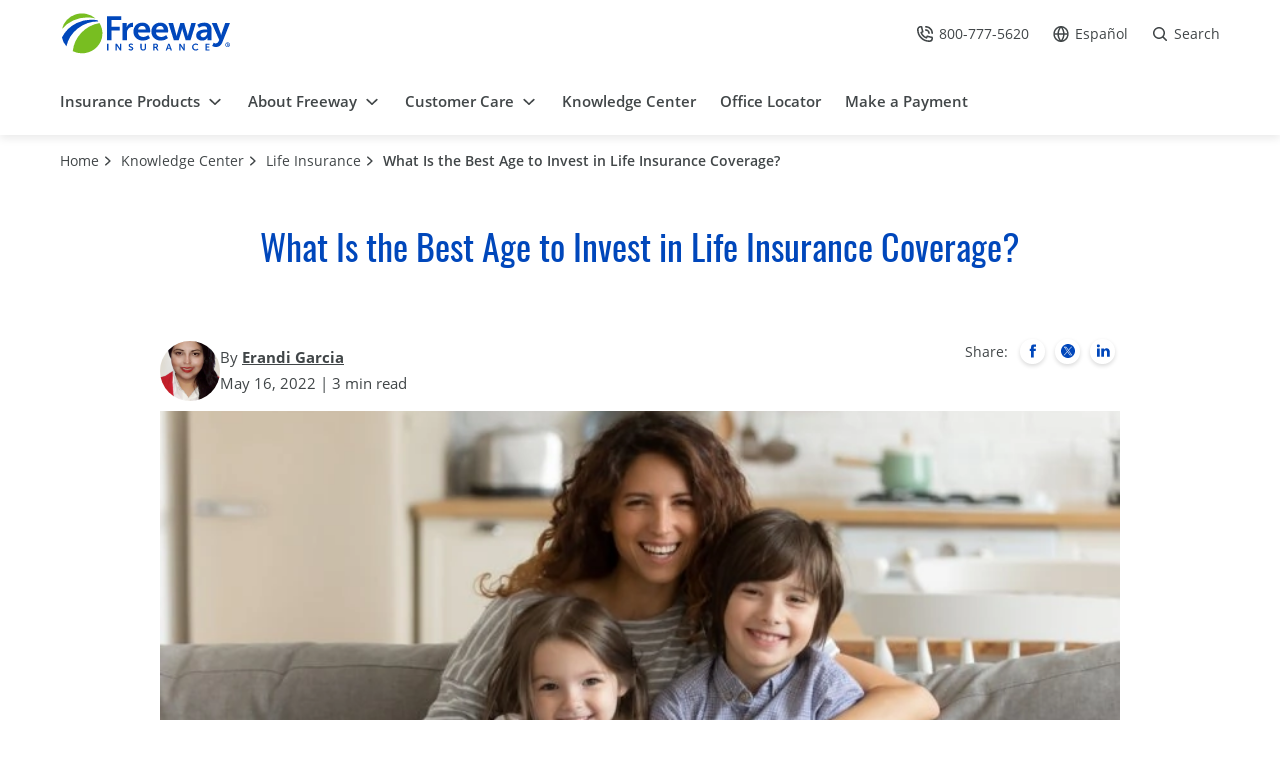

--- FILE ---
content_type: text/html; charset=UTF-8
request_url: https://www.freeway.com/knowledge-center/life-insurance/best-age-to-buy-life-insurance/
body_size: 29481
content:
<!DOCTYPE html>

    <html lang="en-US" id="tag_html_global">
<head><meta charset="utf-8"><script>if(navigator.userAgent.match(/MSIE|Internet Explorer/i)||navigator.userAgent.match(/Trident\/7\..*?rv:11/i)){var href=document.location.href;if(!href.match(/[?&]nowprocket/)){if(href.indexOf("?")==-1){if(href.indexOf("#")==-1){document.location.href=href+"?nowprocket=1"}else{document.location.href=href.replace("#","?nowprocket=1#")}}else{if(href.indexOf("#")==-1){document.location.href=href+"&nowprocket=1"}else{document.location.href=href.replace("#","&nowprocket=1#")}}}}</script><script>class RocketLazyLoadScripts{constructor(){this.v="1.2.3",this.triggerEvents=["keydown","mousedown","mousemove","touchmove","touchstart","touchend","wheel"],this.userEventHandler=this._triggerListener.bind(this),this.touchStartHandler=this._onTouchStart.bind(this),this.touchMoveHandler=this._onTouchMove.bind(this),this.touchEndHandler=this._onTouchEnd.bind(this),this.clickHandler=this._onClick.bind(this),this.interceptedClicks=[],window.addEventListener("pageshow",t=>{this.persisted=t.persisted}),window.addEventListener("DOMContentLoaded",()=>{this._preconnect3rdParties()}),this.delayedScripts={normal:[],async:[],defer:[]},this.trash=[],this.allJQueries=[]}_addUserInteractionListener(t){if(document.hidden){t._triggerListener();return}this.triggerEvents.forEach(e=>window.addEventListener(e,t.userEventHandler,{passive:!0})),window.addEventListener("touchstart",t.touchStartHandler,{passive:!0}),window.addEventListener("mousedown",t.touchStartHandler),document.addEventListener("visibilitychange",t.userEventHandler)}_removeUserInteractionListener(){this.triggerEvents.forEach(t=>window.removeEventListener(t,this.userEventHandler,{passive:!0})),document.removeEventListener("visibilitychange",this.userEventHandler)}_onTouchStart(t){"HTML"!==t.target.tagName&&(window.addEventListener("touchend",this.touchEndHandler),window.addEventListener("mouseup",this.touchEndHandler),window.addEventListener("touchmove",this.touchMoveHandler,{passive:!0}),window.addEventListener("mousemove",this.touchMoveHandler),t.target.addEventListener("click",this.clickHandler),this._renameDOMAttribute(t.target,"onclick","rocket-onclick"),this._pendingClickStarted())}_onTouchMove(t){window.removeEventListener("touchend",this.touchEndHandler),window.removeEventListener("mouseup",this.touchEndHandler),window.removeEventListener("touchmove",this.touchMoveHandler,{passive:!0}),window.removeEventListener("mousemove",this.touchMoveHandler),t.target.removeEventListener("click",this.clickHandler),this._renameDOMAttribute(t.target,"rocket-onclick","onclick"),this._pendingClickFinished()}_onTouchEnd(t){window.removeEventListener("touchend",this.touchEndHandler),window.removeEventListener("mouseup",this.touchEndHandler),window.removeEventListener("touchmove",this.touchMoveHandler,{passive:!0}),window.removeEventListener("mousemove",this.touchMoveHandler)}_onClick(t){t.target.removeEventListener("click",this.clickHandler),this._renameDOMAttribute(t.target,"rocket-onclick","onclick"),this.interceptedClicks.push(t),t.preventDefault(),t.stopPropagation(),t.stopImmediatePropagation(),this._pendingClickFinished()}_replayClicks(){window.removeEventListener("touchstart",this.touchStartHandler,{passive:!0}),window.removeEventListener("mousedown",this.touchStartHandler),this.interceptedClicks.forEach(t=>{t.target.dispatchEvent(new MouseEvent("click",{view:t.view,bubbles:!0,cancelable:!0}))})}_waitForPendingClicks(){return new Promise(t=>{this._isClickPending?this._pendingClickFinished=t:t()})}_pendingClickStarted(){this._isClickPending=!0}_pendingClickFinished(){this._isClickPending=!1}_renameDOMAttribute(t,e,r){t.hasAttribute&&t.hasAttribute(e)&&(event.target.setAttribute(r,event.target.getAttribute(e)),event.target.removeAttribute(e))}_triggerListener(){this._removeUserInteractionListener(this),"loading"===document.readyState?document.addEventListener("DOMContentLoaded",this._loadEverythingNow.bind(this)):this._loadEverythingNow()}_preconnect3rdParties(){let t=[];document.querySelectorAll("script[type=rocketlazyloadscript]").forEach(e=>{if(e.hasAttribute("src")){let r=new URL(e.src).origin;r!==location.origin&&t.push({src:r,crossOrigin:e.crossOrigin||"module"===e.getAttribute("data-rocket-type")})}}),t=[...new Map(t.map(t=>[JSON.stringify(t),t])).values()],this._batchInjectResourceHints(t,"preconnect")}async _loadEverythingNow(){this.lastBreath=Date.now(),this._delayEventListeners(this),this._delayJQueryReady(this),this._handleDocumentWrite(),this._registerAllDelayedScripts(),this._preloadAllScripts(),await this._loadScriptsFromList(this.delayedScripts.normal),await this._loadScriptsFromList(this.delayedScripts.defer),await this._loadScriptsFromList(this.delayedScripts.async);try{await this._triggerDOMContentLoaded(),await this._triggerWindowLoad()}catch(t){console.error(t)}window.dispatchEvent(new Event("rocket-allScriptsLoaded")),this._waitForPendingClicks().then(()=>{this._replayClicks()}),this._emptyTrash()}_registerAllDelayedScripts(){document.querySelectorAll("script[type=rocketlazyloadscript]").forEach(t=>{t.hasAttribute("data-rocket-src")?t.hasAttribute("async")&&!1!==t.async?this.delayedScripts.async.push(t):t.hasAttribute("defer")&&!1!==t.defer||"module"===t.getAttribute("data-rocket-type")?this.delayedScripts.defer.push(t):this.delayedScripts.normal.push(t):this.delayedScripts.normal.push(t)})}async _transformScript(t){return new Promise((await this._littleBreath(),navigator.userAgent.indexOf("Firefox/")>0||""===navigator.vendor)?e=>{let r=document.createElement("script");[...t.attributes].forEach(t=>{let e=t.nodeName;"type"!==e&&("data-rocket-type"===e&&(e="type"),"data-rocket-src"===e&&(e="src"),r.setAttribute(e,t.nodeValue))}),t.text&&(r.text=t.text),r.hasAttribute("src")?(r.addEventListener("load",e),r.addEventListener("error",e)):(r.text=t.text,e());try{t.parentNode.replaceChild(r,t)}catch(i){e()}}:async e=>{function r(){t.setAttribute("data-rocket-status","failed"),e()}try{let i=t.getAttribute("data-rocket-type"),n=t.getAttribute("data-rocket-src");t.text,i?(t.type=i,t.removeAttribute("data-rocket-type")):t.removeAttribute("type"),t.addEventListener("load",function r(){t.setAttribute("data-rocket-status","executed"),e()}),t.addEventListener("error",r),n?(t.removeAttribute("data-rocket-src"),t.src=n):t.src="data:text/javascript;base64,"+window.btoa(unescape(encodeURIComponent(t.text)))}catch(s){r()}})}async _loadScriptsFromList(t){let e=t.shift();return e&&e.isConnected?(await this._transformScript(e),this._loadScriptsFromList(t)):Promise.resolve()}_preloadAllScripts(){this._batchInjectResourceHints([...this.delayedScripts.normal,...this.delayedScripts.defer,...this.delayedScripts.async],"preload")}_batchInjectResourceHints(t,e){var r=document.createDocumentFragment();t.forEach(t=>{let i=t.getAttribute&&t.getAttribute("data-rocket-src")||t.src;if(i){let n=document.createElement("link");n.href=i,n.rel=e,"preconnect"!==e&&(n.as="script"),t.getAttribute&&"module"===t.getAttribute("data-rocket-type")&&(n.crossOrigin=!0),t.crossOrigin&&(n.crossOrigin=t.crossOrigin),t.integrity&&(n.integrity=t.integrity),r.appendChild(n),this.trash.push(n)}}),document.head.appendChild(r)}_delayEventListeners(t){let e={};function r(t,r){!function t(r){!e[r]&&(e[r]={originalFunctions:{add:r.addEventListener,remove:r.removeEventListener},eventsToRewrite:[]},r.addEventListener=function(){arguments[0]=i(arguments[0]),e[r].originalFunctions.add.apply(r,arguments)},r.removeEventListener=function(){arguments[0]=i(arguments[0]),e[r].originalFunctions.remove.apply(r,arguments)});function i(t){return e[r].eventsToRewrite.indexOf(t)>=0?"rocket-"+t:t}}(t),e[t].eventsToRewrite.push(r)}function i(t,e){let r=t[e];Object.defineProperty(t,e,{get:()=>r||function(){},set(i){t["rocket"+e]=r=i}})}r(document,"DOMContentLoaded"),r(window,"DOMContentLoaded"),r(window,"load"),r(window,"pageshow"),r(document,"readystatechange"),i(document,"onreadystatechange"),i(window,"onload"),i(window,"onpageshow")}_delayJQueryReady(t){let e;function r(r){if(r&&r.fn&&!t.allJQueries.includes(r)){r.fn.ready=r.fn.init.prototype.ready=function(e){return t.domReadyFired?e.bind(document)(r):document.addEventListener("rocket-DOMContentLoaded",()=>e.bind(document)(r)),r([])};let i=r.fn.on;r.fn.on=r.fn.init.prototype.on=function(){if(this[0]===window){function t(t){return t.split(" ").map(t=>"load"===t||0===t.indexOf("load.")?"rocket-jquery-load":t).join(" ")}"string"==typeof arguments[0]||arguments[0]instanceof String?arguments[0]=t(arguments[0]):"object"==typeof arguments[0]&&Object.keys(arguments[0]).forEach(e=>{let r=arguments[0][e];delete arguments[0][e],arguments[0][t(e)]=r})}return i.apply(this,arguments),this},t.allJQueries.push(r)}e=r}r(window.jQuery),Object.defineProperty(window,"jQuery",{get:()=>e,set(t){r(t)}})}async _triggerDOMContentLoaded(){this.domReadyFired=!0,await this._littleBreath(),document.dispatchEvent(new Event("rocket-DOMContentLoaded")),await this._littleBreath(),window.dispatchEvent(new Event("rocket-DOMContentLoaded")),await this._littleBreath(),document.dispatchEvent(new Event("rocket-readystatechange")),await this._littleBreath(),document.rocketonreadystatechange&&document.rocketonreadystatechange()}async _triggerWindowLoad(){await this._littleBreath(),window.dispatchEvent(new Event("rocket-load")),await this._littleBreath(),window.rocketonload&&window.rocketonload(),await this._littleBreath(),this.allJQueries.forEach(t=>t(window).trigger("rocket-jquery-load")),await this._littleBreath();let t=new Event("rocket-pageshow");t.persisted=this.persisted,window.dispatchEvent(t),await this._littleBreath(),window.rocketonpageshow&&window.rocketonpageshow({persisted:this.persisted})}_handleDocumentWrite(){let t=new Map;document.write=document.writeln=function(e){let r=document.currentScript;r||console.error("WPRocket unable to document.write this: "+e);let i=document.createRange(),n=r.parentElement,s=t.get(r);void 0===s&&(s=r.nextSibling,t.set(r,s));let a=document.createDocumentFragment();i.setStart(a,0),a.appendChild(i.createContextualFragment(e)),n.insertBefore(a,s)}}async _littleBreath(){Date.now()-this.lastBreath>45&&(await this._requestAnimFrame(),this.lastBreath=Date.now())}async _requestAnimFrame(){return document.hidden?new Promise(t=>setTimeout(t)):new Promise(t=>requestAnimationFrame(t))}_emptyTrash(){this.trash.forEach(t=>t.remove())}static run(){let t=new RocketLazyLoadScripts;t._addUserInteractionListener(t)}}RocketLazyLoadScripts.run();</script>

            <title>
            Best Age to Buy Life Insurance | Freeway Insurance        </title>
    
    

    <meta name="viewport" content="width=device-width, initial-scale=1">
    <link rel="apple-touch-icon" sizes="180x180"
        href="https://www.freeway.com/knowledge-center/wp-content/themes/freewayv2/template/html/images/favicon/apple-touch-icon.png">
    <link rel="icon" type="image/png" href="https://www.freeway.com/knowledge-center/wp-content/themes/freewayv2/template/html/images/favicon/favicon-32x32.png"
        sizes="32x32">
    <link rel="icon" type="image/png" href="https://www.freeway.com/knowledge-center/wp-content/themes/freewayv2/template/html/images/favicon/favicon-16x16.png"
        sizes="16x16">
    <link rel="mask-icon" href="https://www.freeway.com/knowledge-center/wp-content/themes/freewayv2/template/html/images/favicon/safari-pinned-tab.svg" color="#5bbad5">
    <link rel="shortcut icon" href="https://www.freeway.com/knowledge-center/wp-content/themes/freewayv2/template/html/images/favicon/favicon.ico">
    <meta name="msapplication-config" content="https://www.freeway.com/knowledge-center/wp-content/themes/freewayv2/template/html/images/favicon/browserconfig.xml">
    <meta name="theme-color" content="#ffffff">
    <link rel="preload" as="font" href="https://www.freeway.com/knowledge-center/wp-content/themes/freewayv2/template/html/fonts/opensans-regular.woff2" type="font/woff2"
        crossorigin>
    <link rel="preload" as="font" href="https://www.freeway.com/knowledge-center/wp-content/themes/freewayv2/template/html/fonts/opensans-semibold.woff2" type="font/woff2"
        crossorigin>
    <link rel="preload" as="font" href="https://www.freeway.com/knowledge-center/wp-content/themes/freewayv2/template/html/fonts/opensans-bold.woff2" type="font/woff2"
        crossorigin>
    <link rel="preload" as="font" href="https://www.freeway.com/knowledge-center/wp-content/themes/freewayv2/template/html/fonts/oswald-regular.woff2" type="font/woff2"
        crossorigin>
    <link rel="preload" as="font" href="https://www.freeway.com/knowledge-center/wp-content/themes/freewayv2/template/html/fonts/oswald-medium.woff2" type="font/woff2"
        crossorigin>
    <link data-minify="1" rel="stylesheet" href="https://www.freeway.com/knowledge-center/wp-content/cache/min/2/knowledge-center/wp-content/themes/freewayv2/template/html/css/main.css?ver=1765841424">

                    <link rel="preload" as="image" href="https://www.freeway.com/knowledge-center/wp-content/uploads/sites/2/2022/05/freeway-what-age-life-insurance1-294x196.jpg" imagesrcset="https://www.freeway.com/knowledge-center/wp-content/uploads/sites/2/2022/05/freeway-what-age-life-insurance1-294x196.jpg, https://www.freeway.com/knowledge-center/wp-content/uploads/sites/2/2022/05/freeway-what-age-life-insurance1-750x500.jpg 2x" type="image/svg+xml">
                        <link rel="preload" as="image" href="https://www.freeway.com/knowledge-center/wp-content/uploads/sites/2/2022/05/freeway-what-age-life-insurance1-750x500.jpg" imagesrcset="https://www.freeway.com/knowledge-center/wp-content/uploads/sites/2/2022/05/freeway-what-age-life-insurance1-294x196.jpg, https://www.freeway.com/knowledge-center/wp-content/uploads/sites/2/2022/05/freeway-what-age-life-insurance1-750x500.jpg 2x" type="image/svg+xml">
        
        
<!-- Search Engine Optimization by Rank Math PRO - https://rankmath.com/ -->
<meta name="description" content="What’s the best age to buy life insurance coverage? Freeway Insurance walks you through investing in a life insurance policy at any age."/>
<meta name="robots" content="follow, index, max-snippet:-1, max-video-preview:-1, max-image-preview:large"/>
<link rel="canonical" href="https://www.freeway.com/knowledge-center/life-insurance/best-age-to-buy-life-insurance/" />
<meta property="og:locale" content="en_US" />
<meta property="og:type" content="article" />
<meta property="og:title" content="Best Age to Buy Life Insurance | Freeway Insurance" />
<meta property="og:description" content="What’s the best age to buy life insurance coverage? Freeway Insurance walks you through investing in a life insurance policy at any age." />
<meta property="og:url" content="https://www.freeway.com/knowledge-center/life-insurance/best-age-to-buy-life-insurance/" />
<meta property="og:site_name" content="Knowledge Center" />
<meta property="article:section" content="Life Insurance" />
<meta property="og:updated_time" content="2025-08-24T14:42:06+00:00" />
<meta property="og:image" content="https://www.freeway.com/knowledge-center/wp-content/uploads/sites/2/2022/05/freeway-what-age-life-insurance1.jpg" />
<meta property="og:image:secure_url" content="https://www.freeway.com/knowledge-center/wp-content/uploads/sites/2/2022/05/freeway-what-age-life-insurance1.jpg" />
<meta property="og:image:width" content="1000" />
<meta property="og:image:height" content="667" />
<meta property="og:image:alt" content="Mom with two children sitting on couch" />
<meta property="og:image:type" content="image/jpeg" />
<meta property="article:published_time" content="2022-05-16T06:42:00+00:00" />
<meta property="article:modified_time" content="2025-08-24T14:42:06+00:00" />
<meta property="og:video" content="https://www.youtube.com/embed/ZdDuPvE0DJU" />
<meta property="ya:ovs:upload_date" content="2022-05-16GMT+000006:42:00+00:00" />
<meta property="ya:ovs:allow_embed" content="true" />
<meta name="twitter:card" content="summary_large_image" />
<meta name="twitter:title" content="Best Age to Buy Life Insurance | Freeway Insurance" />
<meta name="twitter:description" content="What’s the best age to buy life insurance coverage? Freeway Insurance walks you through investing in a life insurance policy at any age." />
<meta name="twitter:image" content="https://www.freeway.com/knowledge-center/wp-content/uploads/sites/2/2022/05/freeway-what-age-life-insurance1.jpg" />
<meta name="twitter:label1" content="Written by" />
<meta name="twitter:data1" content="Erandi Garcia" />
<meta name="twitter:label2" content="Time to read" />
<meta name="twitter:data2" content="4 minutes" />
<script type="application/ld+json" class="rank-math-schema-pro">{"@context":"https://schema.org","@graph":[{"@type":"Organization","@id":"https://www.freeway.com/knowledge-center/#organization","name":"Knowledge Center","url":"https://www.freeway.com/knowledge-center","email":"cespejo"},{"@type":"WebSite","@id":"https://www.freeway.com/knowledge-center/#website","url":"https://www.freeway.com/knowledge-center","name":"Knowledge Center","publisher":{"@id":"https://www.freeway.com/knowledge-center/#organization"},"inLanguage":"en-US"},{"@type":"ImageObject","@id":"https://www.freeway.com/knowledge-center/wp-content/uploads/sites/2/2022/05/freeway-what-age-life-insurance1.jpg","url":"https://www.freeway.com/knowledge-center/wp-content/uploads/sites/2/2022/05/freeway-what-age-life-insurance1.jpg","width":"1000","height":"667","caption":"Mom with two children sitting on couch","inLanguage":"en-US"},{"@type":"BreadcrumbList","@id":"https://www.freeway.com/knowledge-center/life-insurance/best-age-to-buy-life-insurance/#breadcrumb","itemListElement":[{"@type":"ListItem","position":"1","item":{"@id":"https://www.freeway.com/knowledge-center","name":"Home"}},{"@type":"ListItem","position":"2","item":{"@id":"https://www.freeway.com/knowledge-center/life-insurance/","name":"Life Insurance"}},{"@type":"ListItem","position":"3","item":{"@id":"https://www.freeway.com/knowledge-center/life-insurance/best-age-to-buy-life-insurance/","name":"What Is the Best Age to Invest in Life Insurance Coverage?"}}]},{"@type":"WebPage","@id":"https://www.freeway.com/knowledge-center/life-insurance/best-age-to-buy-life-insurance/#webpage","url":"https://www.freeway.com/knowledge-center/life-insurance/best-age-to-buy-life-insurance/","name":"Best Age to Buy Life Insurance | Freeway Insurance","datePublished":"2022-05-16T06:42:00+00:00","dateModified":"2025-08-24T14:42:06+00:00","isPartOf":{"@id":"https://www.freeway.com/knowledge-center/#website"},"primaryImageOfPage":{"@id":"https://www.freeway.com/knowledge-center/wp-content/uploads/sites/2/2022/05/freeway-what-age-life-insurance1.jpg"},"inLanguage":"en-US","breadcrumb":{"@id":"https://www.freeway.com/knowledge-center/life-insurance/best-age-to-buy-life-insurance/#breadcrumb"}},{"@type":"Person","@id":"https://www.freeway.com/knowledge-center/author/egarcia/","name":"Erandi Garcia","url":"https://www.freeway.com/knowledge-center/author/egarcia/","image":{"@type":"ImageObject","@id":"https://secure.gravatar.com/avatar/abc634ffb86d564a54cf57f87106346f?s=96&amp;d=mm&amp;r=g","url":"https://secure.gravatar.com/avatar/abc634ffb86d564a54cf57f87106346f?s=96&amp;d=mm&amp;r=g","caption":"Erandi Garcia","inLanguage":"en-US"},"worksFor":{"@id":"https://www.freeway.com/knowledge-center/#organization"}},{"headline":"Best Age to Buy Life Insurance | Freeway Insurance","description":"What\u2019s the best age to buy life insurance coverage? Freeway Insurance walks you through investing in a life insurance policy at any age.","datePublished":"2022-05-16T06:42:00+00:00","dateModified":"2025-08-24T14:42:06+00:00","image":{"@id":"https://www.freeway.com/knowledge-center/wp-content/uploads/sites/2/2022/05/freeway-what-age-life-insurance1.jpg"},"author":{"@id":"https://www.freeway.com/knowledge-center/author/egarcia/","name":"Erandi Garcia"},"@type":"BlogPosting","name":"Best Age to Buy Life Insurance | Freeway Insurance","articleSection":"Life Insurance","@id":"https://www.freeway.com/knowledge-center/life-insurance/best-age-to-buy-life-insurance/#schema-143445","isPartOf":{"@id":"https://www.freeway.com/knowledge-center/life-insurance/best-age-to-buy-life-insurance/#webpage"},"publisher":{"@id":"https://www.freeway.com/knowledge-center/#organization"},"inLanguage":"en-US","mainEntityOfPage":{"@id":"https://www.freeway.com/knowledge-center/life-insurance/best-age-to-buy-life-insurance/#webpage"}},{"@type":"VideoObject","name":"Best Age to Buy Life Insurance | Freeway Insurance","description":"Enjoy the videos and music you love, upload original content, and share it all with friends, family, and the world on YouTube.","uploadDate":"2022-05-16T06:42:00+00:00","thumbnailUrl":"https://www.freeway.com/knowledge-center/wp-content/uploads/sites/2/2022/05/freeway-what-age-life-insurance1.jpg","embedUrl":"https://www.youtube.com/embed/ZdDuPvE0DJU","isFamilyFriendly":"True","@id":"https://www.freeway.com/knowledge-center/life-insurance/best-age-to-buy-life-insurance/#schema-143446","isPartOf":{"@id":"https://www.freeway.com/knowledge-center/life-insurance/best-age-to-buy-life-insurance/#webpage"},"publisher":{"@id":"https://www.freeway.com/knowledge-center/#organization"},"inLanguage":"en-US","mainEntityOfPage":{"@id":"https://www.freeway.com/knowledge-center/life-insurance/best-age-to-buy-life-insurance/#webpage"}}]}</script>
<!-- /Rank Math WordPress SEO plugin -->


<link rel="alternate" type="application/rss+xml" title="Knowledge Center &raquo; What Is the Best Age to Invest in Life Insurance Coverage? Comments Feed" href="https://www.freeway.com/knowledge-center/life-insurance/best-age-to-buy-life-insurance/feed/" />
<style id='wp-emoji-styles-inline-css' type='text/css'>

	img.wp-smiley, img.emoji {
		display: inline !important;
		border: none !important;
		box-shadow: none !important;
		height: 1em !important;
		width: 1em !important;
		margin: 0 0.07em !important;
		vertical-align: -0.1em !important;
		background: none !important;
		padding: 0 !important;
	}
</style>
<link rel='stylesheet' id='wp-block-library-css' href='https://www.freeway.com/knowledge-center/wp-includes/css/dist/block-library/style.min.css?ver=eca2bdfb1ea4e7acdc38b076d7be022f' type='text/css' media='all' />
<style id='safe-svg-svg-icon-style-inline-css' type='text/css'>
.safe-svg-cover{text-align:center}.safe-svg-cover .safe-svg-inside{display:inline-block;max-width:100%}.safe-svg-cover svg{height:100%;max-height:100%;max-width:100%;width:100%}

</style>
<style id='classic-theme-styles-inline-css' type='text/css'>
/*! This file is auto-generated */
.wp-block-button__link{color:#fff;background-color:#32373c;border-radius:9999px;box-shadow:none;text-decoration:none;padding:calc(.667em + 2px) calc(1.333em + 2px);font-size:1.125em}.wp-block-file__button{background:#32373c;color:#fff;text-decoration:none}
</style>
<style id='global-styles-inline-css' type='text/css'>
body{--wp--preset--color--black: #000000;--wp--preset--color--cyan-bluish-gray: #abb8c3;--wp--preset--color--white: #ffffff;--wp--preset--color--pale-pink: #f78da7;--wp--preset--color--vivid-red: #cf2e2e;--wp--preset--color--luminous-vivid-orange: #ff6900;--wp--preset--color--luminous-vivid-amber: #fcb900;--wp--preset--color--light-green-cyan: #7bdcb5;--wp--preset--color--vivid-green-cyan: #00d084;--wp--preset--color--pale-cyan-blue: #8ed1fc;--wp--preset--color--vivid-cyan-blue: #0693e3;--wp--preset--color--vivid-purple: #9b51e0;--wp--preset--gradient--vivid-cyan-blue-to-vivid-purple: linear-gradient(135deg,rgba(6,147,227,1) 0%,rgb(155,81,224) 100%);--wp--preset--gradient--light-green-cyan-to-vivid-green-cyan: linear-gradient(135deg,rgb(122,220,180) 0%,rgb(0,208,130) 100%);--wp--preset--gradient--luminous-vivid-amber-to-luminous-vivid-orange: linear-gradient(135deg,rgba(252,185,0,1) 0%,rgba(255,105,0,1) 100%);--wp--preset--gradient--luminous-vivid-orange-to-vivid-red: linear-gradient(135deg,rgba(255,105,0,1) 0%,rgb(207,46,46) 100%);--wp--preset--gradient--very-light-gray-to-cyan-bluish-gray: linear-gradient(135deg,rgb(238,238,238) 0%,rgb(169,184,195) 100%);--wp--preset--gradient--cool-to-warm-spectrum: linear-gradient(135deg,rgb(74,234,220) 0%,rgb(151,120,209) 20%,rgb(207,42,186) 40%,rgb(238,44,130) 60%,rgb(251,105,98) 80%,rgb(254,248,76) 100%);--wp--preset--gradient--blush-light-purple: linear-gradient(135deg,rgb(255,206,236) 0%,rgb(152,150,240) 100%);--wp--preset--gradient--blush-bordeaux: linear-gradient(135deg,rgb(254,205,165) 0%,rgb(254,45,45) 50%,rgb(107,0,62) 100%);--wp--preset--gradient--luminous-dusk: linear-gradient(135deg,rgb(255,203,112) 0%,rgb(199,81,192) 50%,rgb(65,88,208) 100%);--wp--preset--gradient--pale-ocean: linear-gradient(135deg,rgb(255,245,203) 0%,rgb(182,227,212) 50%,rgb(51,167,181) 100%);--wp--preset--gradient--electric-grass: linear-gradient(135deg,rgb(202,248,128) 0%,rgb(113,206,126) 100%);--wp--preset--gradient--midnight: linear-gradient(135deg,rgb(2,3,129) 0%,rgb(40,116,252) 100%);--wp--preset--font-size--small: 13px;--wp--preset--font-size--medium: 20px;--wp--preset--font-size--large: 36px;--wp--preset--font-size--x-large: 42px;--wp--preset--spacing--20: 0.44rem;--wp--preset--spacing--30: 0.67rem;--wp--preset--spacing--40: 1rem;--wp--preset--spacing--50: 1.5rem;--wp--preset--spacing--60: 2.25rem;--wp--preset--spacing--70: 3.38rem;--wp--preset--spacing--80: 5.06rem;--wp--preset--shadow--natural: 6px 6px 9px rgba(0, 0, 0, 0.2);--wp--preset--shadow--deep: 12px 12px 50px rgba(0, 0, 0, 0.4);--wp--preset--shadow--sharp: 6px 6px 0px rgba(0, 0, 0, 0.2);--wp--preset--shadow--outlined: 6px 6px 0px -3px rgba(255, 255, 255, 1), 6px 6px rgba(0, 0, 0, 1);--wp--preset--shadow--crisp: 6px 6px 0px rgba(0, 0, 0, 1);}:where(.is-layout-flex){gap: 0.5em;}:where(.is-layout-grid){gap: 0.5em;}body .is-layout-flex{display: flex;}body .is-layout-flex{flex-wrap: wrap;align-items: center;}body .is-layout-flex > *{margin: 0;}body .is-layout-grid{display: grid;}body .is-layout-grid > *{margin: 0;}:where(.wp-block-columns.is-layout-flex){gap: 2em;}:where(.wp-block-columns.is-layout-grid){gap: 2em;}:where(.wp-block-post-template.is-layout-flex){gap: 1.25em;}:where(.wp-block-post-template.is-layout-grid){gap: 1.25em;}.has-black-color{color: var(--wp--preset--color--black) !important;}.has-cyan-bluish-gray-color{color: var(--wp--preset--color--cyan-bluish-gray) !important;}.has-white-color{color: var(--wp--preset--color--white) !important;}.has-pale-pink-color{color: var(--wp--preset--color--pale-pink) !important;}.has-vivid-red-color{color: var(--wp--preset--color--vivid-red) !important;}.has-luminous-vivid-orange-color{color: var(--wp--preset--color--luminous-vivid-orange) !important;}.has-luminous-vivid-amber-color{color: var(--wp--preset--color--luminous-vivid-amber) !important;}.has-light-green-cyan-color{color: var(--wp--preset--color--light-green-cyan) !important;}.has-vivid-green-cyan-color{color: var(--wp--preset--color--vivid-green-cyan) !important;}.has-pale-cyan-blue-color{color: var(--wp--preset--color--pale-cyan-blue) !important;}.has-vivid-cyan-blue-color{color: var(--wp--preset--color--vivid-cyan-blue) !important;}.has-vivid-purple-color{color: var(--wp--preset--color--vivid-purple) !important;}.has-black-background-color{background-color: var(--wp--preset--color--black) !important;}.has-cyan-bluish-gray-background-color{background-color: var(--wp--preset--color--cyan-bluish-gray) !important;}.has-white-background-color{background-color: var(--wp--preset--color--white) !important;}.has-pale-pink-background-color{background-color: var(--wp--preset--color--pale-pink) !important;}.has-vivid-red-background-color{background-color: var(--wp--preset--color--vivid-red) !important;}.has-luminous-vivid-orange-background-color{background-color: var(--wp--preset--color--luminous-vivid-orange) !important;}.has-luminous-vivid-amber-background-color{background-color: var(--wp--preset--color--luminous-vivid-amber) !important;}.has-light-green-cyan-background-color{background-color: var(--wp--preset--color--light-green-cyan) !important;}.has-vivid-green-cyan-background-color{background-color: var(--wp--preset--color--vivid-green-cyan) !important;}.has-pale-cyan-blue-background-color{background-color: var(--wp--preset--color--pale-cyan-blue) !important;}.has-vivid-cyan-blue-background-color{background-color: var(--wp--preset--color--vivid-cyan-blue) !important;}.has-vivid-purple-background-color{background-color: var(--wp--preset--color--vivid-purple) !important;}.has-black-border-color{border-color: var(--wp--preset--color--black) !important;}.has-cyan-bluish-gray-border-color{border-color: var(--wp--preset--color--cyan-bluish-gray) !important;}.has-white-border-color{border-color: var(--wp--preset--color--white) !important;}.has-pale-pink-border-color{border-color: var(--wp--preset--color--pale-pink) !important;}.has-vivid-red-border-color{border-color: var(--wp--preset--color--vivid-red) !important;}.has-luminous-vivid-orange-border-color{border-color: var(--wp--preset--color--luminous-vivid-orange) !important;}.has-luminous-vivid-amber-border-color{border-color: var(--wp--preset--color--luminous-vivid-amber) !important;}.has-light-green-cyan-border-color{border-color: var(--wp--preset--color--light-green-cyan) !important;}.has-vivid-green-cyan-border-color{border-color: var(--wp--preset--color--vivid-green-cyan) !important;}.has-pale-cyan-blue-border-color{border-color: var(--wp--preset--color--pale-cyan-blue) !important;}.has-vivid-cyan-blue-border-color{border-color: var(--wp--preset--color--vivid-cyan-blue) !important;}.has-vivid-purple-border-color{border-color: var(--wp--preset--color--vivid-purple) !important;}.has-vivid-cyan-blue-to-vivid-purple-gradient-background{background: var(--wp--preset--gradient--vivid-cyan-blue-to-vivid-purple) !important;}.has-light-green-cyan-to-vivid-green-cyan-gradient-background{background: var(--wp--preset--gradient--light-green-cyan-to-vivid-green-cyan) !important;}.has-luminous-vivid-amber-to-luminous-vivid-orange-gradient-background{background: var(--wp--preset--gradient--luminous-vivid-amber-to-luminous-vivid-orange) !important;}.has-luminous-vivid-orange-to-vivid-red-gradient-background{background: var(--wp--preset--gradient--luminous-vivid-orange-to-vivid-red) !important;}.has-very-light-gray-to-cyan-bluish-gray-gradient-background{background: var(--wp--preset--gradient--very-light-gray-to-cyan-bluish-gray) !important;}.has-cool-to-warm-spectrum-gradient-background{background: var(--wp--preset--gradient--cool-to-warm-spectrum) !important;}.has-blush-light-purple-gradient-background{background: var(--wp--preset--gradient--blush-light-purple) !important;}.has-blush-bordeaux-gradient-background{background: var(--wp--preset--gradient--blush-bordeaux) !important;}.has-luminous-dusk-gradient-background{background: var(--wp--preset--gradient--luminous-dusk) !important;}.has-pale-ocean-gradient-background{background: var(--wp--preset--gradient--pale-ocean) !important;}.has-electric-grass-gradient-background{background: var(--wp--preset--gradient--electric-grass) !important;}.has-midnight-gradient-background{background: var(--wp--preset--gradient--midnight) !important;}.has-small-font-size{font-size: var(--wp--preset--font-size--small) !important;}.has-medium-font-size{font-size: var(--wp--preset--font-size--medium) !important;}.has-large-font-size{font-size: var(--wp--preset--font-size--large) !important;}.has-x-large-font-size{font-size: var(--wp--preset--font-size--x-large) !important;}
.wp-block-navigation a:where(:not(.wp-element-button)){color: inherit;}
:where(.wp-block-post-template.is-layout-flex){gap: 1.25em;}:where(.wp-block-post-template.is-layout-grid){gap: 1.25em;}
:where(.wp-block-columns.is-layout-flex){gap: 2em;}:where(.wp-block-columns.is-layout-grid){gap: 2em;}
.wp-block-pullquote{font-size: 1.5em;line-height: 1.6;}
</style>
<link rel="https://api.w.org/" href="https://www.freeway.com/knowledge-center/wp-json/" /><link rel="alternate" type="application/json" href="https://www.freeway.com/knowledge-center/wp-json/wp/v2/posts/6549" /><link rel="EditURI" type="application/rsd+xml" title="RSD" href="https://www.freeway.com/knowledge-center/xmlrpc.php?rsd" />

<link rel="alternate" type="application/json+oembed" href="https://www.freeway.com/knowledge-center/wp-json/oembed/1.0/embed?url=https%3A%2F%2Fwww.freeway.com%2Fknowledge-center%2Flife-insurance%2Fbest-age-to-buy-life-insurance%2F" />
<link rel="alternate" type="text/xml+oembed" href="https://www.freeway.com/knowledge-center/wp-json/oembed/1.0/embed?url=https%3A%2F%2Fwww.freeway.com%2Fknowledge-center%2Flife-insurance%2Fbest-age-to-buy-life-insurance%2F&#038;format=xml" />
<script type="rocketlazyloadscript" data-rocket-type="text/javascript">
(function(url){
	if(/(?:Chrome\/26\.0\.1410\.63 Safari\/537\.31|WordfenceTestMonBot)/.test(navigator.userAgent)){ return; }
	var addEvent = function(evt, handler) {
		if (window.addEventListener) {
			document.addEventListener(evt, handler, false);
		} else if (window.attachEvent) {
			document.attachEvent('on' + evt, handler);
		}
	};
	var removeEvent = function(evt, handler) {
		if (window.removeEventListener) {
			document.removeEventListener(evt, handler, false);
		} else if (window.detachEvent) {
			document.detachEvent('on' + evt, handler);
		}
	};
	var evts = 'contextmenu dblclick drag dragend dragenter dragleave dragover dragstart drop keydown keypress keyup mousedown mousemove mouseout mouseover mouseup mousewheel scroll'.split(' ');
	var logHuman = function() {
		if (window.wfLogHumanRan) { return; }
		window.wfLogHumanRan = true;
		var wfscr = document.createElement('script');
		wfscr.type = 'text/javascript';
		wfscr.async = true;
		wfscr.src = url + '&r=' + Math.random();
		(document.getElementsByTagName('head')[0]||document.getElementsByTagName('body')[0]).appendChild(wfscr);
		for (var i = 0; i < evts.length; i++) {
			removeEvent(evts[i], logHuman);
		}
	};
	for (var i = 0; i < evts.length; i++) {
		addEvent(evts[i], logHuman);
	}
})('//www.freeway.com/knowledge-center/?wordfence_lh=1&hid=A914C34E2E9CE65683322C71F53A34DA');
</script><link rel="llms-sitemap" href="https://www.freeway.com/knowledge-center/llms.txt" />
<noscript><style id="rocket-lazyload-nojs-css">.rll-youtube-player, [data-lazy-src]{display:none !important;}</style></noscript>    <!-- start google search script -->

    

    
    
    <!-- end google search script -->

    <!-- Google Tag Manager here 
    <script>(function (w, d, s, l, i) {
            w[l] = w[l] || []; w[l].push({
                'gtm.start':
                    new Date().getTime(), event: 'gtm.js'
            }); var f = d.getElementsByTagName(s)[0],
                j = d.createElement(s), dl = l != 'dataLayer' ? '&amp;l=' + l : ''; j.async = true; j.src =
                    'https://www.googletagmanager.com/gtm.js?id=' + i + dl; f.parentNode.insertBefore(j, f);
        })(window, document, 'script', 'dataLayer', 'GTM-5RR3LJ');</script>-->
    <!-- End Google Tag Manager -->
    <script>
        window.dataLayer = window.dataLayer || [];

        function gtag() {
            dataLayer.push(arguments);
        }
        gtag('consent', 'default', {
            'ad_storage': 'denied',
            'analytics_storage': 'denied',
            'ad_user_data': 'denied',
            'ad_personalization': 'denied',
            'personalization_storage': 'denied',
            'functionality_storage': 'granted',
            'security_storage': 'granted',
            'wait_for_update': 500
        });
        gtag("set", "ads_data_redaction", true);
    </script>
    
    <script src="https://cmp.osano.com/AzyfddTRtws3f669d/444e0f01-4dad-4155-b2f7-5637f7d6b4e9/osano.js"></script>
    
    <!-- Google Tag Manager -->
<script>(function(w,d,s,l,i){w[l]=w[l]||[];w[l].push({'gtm.start':new Date().getTime(),event:'gtm.js'});var f=d.getElementsByTagName(s)[0],j=d.createElement(s);j.async=false;j.src="https://sst.freeway.com/iysxbhwjm.js?"+i;f.parentNode.insertBefore(j,f);})(window,document,'script','dataLayer','amo7=aWQ9R1RNLTVSUjNMSg%3D%3D&page=1');</script>
<!-- End Google Tag Manager -->
                    
    <script type="rocketlazyloadscript">
                    var LANGUAGE_SITE = "EN";
                            var ATALAYA_URL = "https://atalaya.confiejarvis.com/generator/process";
            </script>
</head>

<body class="o-wrapper-body">
     <!-- Google Tag Manager (noscript) -->
        <noscript><iframe src="https://www.googletagmanager.com/ns.html?id=GTM-5RR3LJ"
        height="0" width="0" style="display:none;visibility:hidden"></iframe></noscript>
        <!-- End Google Tag Manager (noscript) -->    <header class="c-site-header ">
        <a class="c-site-header__skip js-site-header-skip" href="#main">Skip to main content</a>
                <!-- End alert navbar -->
        <div class="o-wrapper o-wrapper--large o-wrapper--flush">
            <div class="c-site-header__content">
                <a class="c-site-header__logo" href="https://www.freeway.com">
                    <img class="c-site-header__logo-img"
                        src="data:image/svg+xml,%3Csvg%20xmlns='http://www.w3.org/2000/svg'%20viewBox='0%200%20140%2035'%3E%3C/svg%3E"
                        alt="Freeway Insurance Logo" width="140" height="35" data-lazy-src="https://www.freeway.com/knowledge-center/wp-content/themes/freewayv2/template/html/images/components/header/freeway-logo.svg"><noscript><img loading="lazy" class="c-site-header__logo-img"
                        src="https://www.freeway.com/knowledge-center/wp-content/themes/freewayv2/template/html/images/components/header/freeway-logo.svg"
                        alt="Freeway Insurance Logo" width="140" height="35"></noscript>
                </a>
                <div class="c-site-header__controls-mobile">
                    <div class="c-site-header-controls-mobile">
                        <div class="js-site-header-mobile-quote-wrapper">
                            <button id="js-site-header-mobile-quote" aria-controls="modalQuickQuote"
                                aria-label="Start Quote"
                                class="c-button c-button--orange c-button--small js-site-header-mobile-quote"
                                aria-expanded="false">
                                Start Quote                            </button>
                        </div>
                                                <a class="c-site-header-controls-mobile__control"
                            href="https://locations.freeway.com/">
                            <span class="o-icon c-site-header-controls__icon"><svg aria-hidden="true" focusable="false"
                                    role="img">
                                    <use
                                        xlink:href="https://www.freeway.com/knowledge-center/wp-content/themes/freewayv2/template/html/images/icons/icons.svg#icon-location">
                                    </use>
                                </svg></span>
                            <span class="u-hidden-visually">
                                Visit our                            </span>
                            <span class="c-site-header-controls-mobile__text">
                                Offices                            </span>
                        </a>
                        <a class="c-site-header-controls-mobile__control js-site-header-mobile-phone"
                            href="tel:800-777-5620">
                            <span class="o-icon c-site-header-controls__icon"><svg aria-hidden="true" focusable="false"
                                    role="img">
                                    <use xlink:href="https://www.freeway.com/knowledge-center/wp-content/themes/freewayv2/template/html/images/icons/icons.svg#icon-phone">
                                    </use>
                                </svg></span>
                            <span class="c-site-header-controls-mobile__text">
                                Call Us                            </span>
                            <span class="u-hidden-visually">
                                at                                800-777-5620                            </span>
                        </a>
                        <a class="c-site-header-controls-mobile__control js-site-header-mobile-phone"
                            lang="es" href="https://www.freewayseguros.com">
                            <span class="o-icon c-site-header-controls__icon"><svg aria-hidden="true" focusable="false"
                                    role="img">
                                    <use xlink:href="https://www.freeway.com/knowledge-center/wp-content/themes/freewayv2/template/html/images/icons/icons.svg#icon-globe">
                                    </use>
                                </svg></span>
                            <span class="u-hidden-visually">
                                Go to site in Spanish /                             </span>
                            <span class="c-site-header-controls-mobile__text">
                                Español                            </span>
                        </a>
                        <button class="c-site-header-controls-mobile__control js-main-nav-control"
                            aria-label="Open main menu" aria-expanded="false">
                            <span class="o-icon c-site-header-controls-mobile__icon"><svg aria-hidden="true"
                                    focusable="false" role="img">
                                    <use xlink:href="https://www.freeway.com/knowledge-center/wp-content/themes/freewayv2/template/html/images/icons/icons.svg#icon-menu">
                                    </use>
                                </svg></span>
                            <span class="c-site-header-controls-mobile__text">Menu</span>
                        </button>
                    </div>
                </div>
                <div class="c-site-header__controls-desktop">
                    <div class="c-site-header-controls-desktop">
                        <a class="c-site-header-controls-desktop__control" href="tel:800-777-5620">
                            <span class="o-icon c-site-header-controls-desktop__icon"><svg aria-hidden="true"
                                    focusable="false" role="img">
                                    <use xlink:href="https://www.freeway.com/knowledge-center/wp-content/themes/freewayv2/template/html/images/icons/icons.svg#icon-phone">
                                    </use>
                                </svg></span>
                            <span class="u-hidden-visually">
                                Call Us at                            </span>
                            <span class="c-site-header-controls-desktop__text">
                                800-777-5620                            </span>
                        </a>
                        <a class="c-site-header-controls-desktop__control" lang="es"
                            href="https://www.freewayseguros.com ">
                            <span class="o-icon c-site-header-controls-desktop__icon"><svg aria-hidden="true"
                                    focusable="false" role="img">
                                    <use xlink:href="https://www.freeway.com/knowledge-center/wp-content/themes/freewayv2/template/html/images/icons/icons.svg#icon-globe">
                                    </use>
                                </svg></span>
                            <span class="u-hidden-visually">
                                Go to site in Spanish /                             </span>
                            <span class="c-site-header-controls-desktop__text">
                                Español                            </span>
                        </a>
                        <button class="c-site-header-controls-desktop__control js-site-header-desktop-search-control"
                            aria-label="Open search modal" aria-controls="modalSearch" aria-expanded="false">
                            <span class="o-icon c-site-header-controls-desktop__icon"><svg aria-hidden="true"
                                    focusable="false" role="img">
                                    <use
                                        xlink:href="https://www.freeway.com/knowledge-center/wp-content/themes/freewayv2/template/html/images/icons/icons.svg#icon-search">
                                    </use>
                                </svg></span>
                            <span class="c-site-header-controls-desktop__text">
                                Search                            </span>
                        </button>
                        <div class="js-site-header-desktop-quote-wrapper">
                            <button id="js-site-header-desktop-quote"
                                class="c-button c-button--orange c-button--small js-site-header-desktop-quote"
                                aria-controls="modalQuickQuote" aria-expanded="false">
                                Start Quote                            </button>
                        </div>
                    </div>
                </div>
            </div>
            <div class="c-site-header__menu-mobile">
                <div class="c-menu-mobile">
                    <div class="c-menu-mobile__header">
                        <div class="c-site-header-controls">
                            <button class="c-site-header-controls-mobile__control js-menu-mobile-close"
                                aria-label="Close main menu">
                                <span class="o-icon c-site-header-controls-mobile__icon"><svg aria-hidden="true"
                                        focusable="false" role="img">
                                        <use
                                            xlink:href="https://www.freeway.com/knowledge-center/wp-content/themes/freewayv2/template/html/images/icons/icons.svg#icon-close">
                                        </use>
                                    </svg></span>
                                <span class="c-site-header-controls__text">
                                    Close                                </span>
                            </button>
                        </div>
                    </div>
                    <div class="c-menu-mobile__content">
                        <div class="c-menu-mobile__controls">
                            <button id="js-site-header-mobile-quote-menu"
                                class="c-menu-mobile__quote-button c-button c-button--orange c-button--text-big js-site-header-mobile-quote"
                                aria-controls="modalQuickQuote" aria-expanded="false">
                                Start Quote                            </button>
                            <div class="c-site-header-controls-mobile">
                                <a class="c-site-header-controls-mobile__control"
                                    href="tel:800-777-5620">
                                    <span class="o-icon c-site-header-controls-mobile__icon"><svg aria-hidden="true"
                                            focusable="false" role="img">
                                            <use
                                                xlink:href="https://www.freeway.com/knowledge-center/wp-content/themes/freewayv2/template/html/images/icons/icons.svg#icon-phone">
                                            </use>
                                        </svg></span>
                                    <span class="c-site-header-controls-mobile__text">
                                        Call Us                                    </span>
                                    <span class="u-hidden-visually">
                                        800-777-5620                                    </span>
                                </a>
                                <a class="c-site-header-controls-mobile__control"
                                    href="https://www.freewayseguros.com">
                                    <span class="o-icon c-site-header-controls-mobile__icon"><svg aria-hidden="true"
                                            focusable="false" role="img">
                                            <use
                                                xlink:href="https://www.freeway.com/knowledge-center/wp-content/themes/freewayv2/template/html/images/icons/icons.svg#icon-globe">
                                            </use>
                                        </svg></span>
                                    <span class="u-hidden-visually">
                                        Go to site in Spanish /                                     </span>
                                    <span class="c-site-header-controls-mobile__text">
                                        Spanish                                    </span>
                                </a>
                            </div>
                        </div>
                        <div class="c-menu-mobile__search">
                            <form class="c-search-bar" action="/" method="get" role="search" aria-label="Sitewide">
                                <input class="c-search-bar__input" type="search"
                                    placeholder="Search" name="s"
                                    aria-label="Enter a topic or question" autocomplete="on">
                                <button class="c-search-bar__submit" type="submit" aria-label="Submit search"
                                    title="Search the site">
                                    <span class="o-icon c-site-header-controls__icon"><svg aria-hidden="true"
                                            focusable="false" role="img">
                                            <use
                                                xlink:href="https://www.freeway.com/knowledge-center/wp-content/themes/freewayv2/template/html/images/icons/icons.svg#icon-search">
                                            </use>
                                        </svg></span>
                                </button>
                            </form>
                        </div>
                        <div class="c-menu-mobile__nav">
                            <div class="c-menu-mobile-nav" aria-label="Site Navigation" role="navigation">

    <ul class="o-list-bare c-menu-mobile-nav__list" id="menu-top-mobile">
                        <li data-childrens="39" class="o-list-bare__item c-menu-mobile-nav__item">
                    <a class="c-menu-mobile-nav__link has-icon has-dropdown js-menu-mobile-link-dropdown" href="#" aria-expanded="false">
                        <span class="o-icon c-menu-mobile-nav__item-icon"><svg aria-hidden="true" focusable="false"  role="img">
                                <use xlink:href="https://www.freeway.com/knowledge-center/wp-content/themes/freewayv2/template/html/images/icons/icons.svg#icon-grid"></use>
                            </svg></span>
                        <span class="c-menu-mobile-nav__item-text">Insurance Products</span>
                                                    <span class="o-icon c-menu-mobile-nav__item-icon-dropdown"><svg aria-hidden="true" focusable="false"  role="img">
                                    <use xlink:href="https://www.freeway.com/knowledge-center/wp-content/themes/freewayv2/template/html/images/icons/icons.svg#icon-chevron-down"></use>
                                </svg></span>
                                            </a>
                                            <div class="c-menu-mobile-nav__sublist-wrapper">
                                                                                <div class="c-menu-mobile-nav__category-title">
                                                    <!-- <span class="o-icon"><svg aria-hidden="true" focusable="false" role="img"><use xlink:href="/images/icons/icons.svg#"></use></svg></span> -->
                                                    <span>Vehicle Insurance</span>
                                                </div>
                                                                                                    <ul class="o-list-bare c-menu-mobile-nav__sublist">
                                                                                                    <li data-counter ="1" class="o-list-bare__item c-menu-mobile-nav__subitem ">
                                                                                                            <a class="c-menu-mobile-nav__sublink" href="https://www.freeway.com/auto-insurance/">
                                                            Auto                                                        </a>
                                                                                                    </li>  
                                                                                            <li data-counter ="2" class="o-list-bare__item c-menu-mobile-nav__subitem ">
                                                                                                            <a class="c-menu-mobile-nav__sublink" href="https://www.freeway.com/insurance-options/motorcycle-insurance/">
                                                            Motorcycle                                                        </a>
                                                                                                    </li>  
                                                                                            <li data-counter ="3" class="o-list-bare__item c-menu-mobile-nav__subitem ">
                                                                                                            <a class="c-menu-mobile-nav__sublink" href="https://www.freeway.com/insurance-options/motorhome-insurance/">
                                                            RV/Motorhome                                                        </a>
                                                                                                    </li>  
                                                                                            <li data-counter ="4" class="o-list-bare__item c-menu-mobile-nav__subitem ">
                                                                                                            <a class="c-menu-mobile-nav__sublink" href="https://www.freeway.com/insurance-options/boat-insurance/">
                                                            Boat                                                        </a>
                                                                                                    </li>  
                                                                                            <li data-counter ="5" class="o-list-bare__item c-menu-mobile-nav__subitem ">
                                                                                                            <a class="c-menu-mobile-nav__sublink" href="https://www.freeway.com/insurance-options/atv-insurance/">
                                                            ATV                                                        </a>
                                                                                                    </li>  
                                                                                            <li data-counter ="6" class="o-list-bare__item c-menu-mobile-nav__subitem ">
                                                                                                            <a class="c-menu-mobile-nav__sublink" href="https://www.freeway.com/insurance-options/snowmobile-insurance/">
                                                            Snowmobile                                                        </a>
                                                                                                    </li>  
                                                                                            <li data-counter ="7" class="o-list-bare__item c-menu-mobile-nav__subitem ">
                                                                                                            <a class="c-menu-mobile-nav__sublink" href="https://www.freeway.com/auto-insurance/sr-22/">
                                                            SR-22 Insurance                                                        </a>
                                                                                                    </li>  
                                                                                            <li data-counter ="8" class="o-list-bare__item c-menu-mobile-nav__subitem ">
                                                                                                            <a class="c-menu-mobile-nav__sublink" href="https://www.freeway.com/auto-insurance/classic-car/">
                                                            Classic Car                                                        </a>
                                                                                                    </li>  
                                                                                                </ul>
                                                                                                        <div class="c-menu-mobile-nav__category-title">
                                                    <!-- <span class="o-icon"><svg aria-hidden="true" focusable="false" role="img"><use xlink:href="/images/icons/icons.svg#"></use></svg></span> -->
                                                    <span>Property Insurance</span>
                                                </div>
                                                                                                    <ul class="o-list-bare c-menu-mobile-nav__sublist">
                                                                                                    <li data-counter ="10" class="o-list-bare__item c-menu-mobile-nav__subitem ">
                                                                                                            <a class="c-menu-mobile-nav__sublink" href="https://www.freeway.com/insurance-options/renters-insurance/">
                                                            Renters                                                        </a>
                                                                                                    </li>  
                                                                                            <li data-counter ="11" class="o-list-bare__item c-menu-mobile-nav__subitem ">
                                                                                                            <a class="c-menu-mobile-nav__sublink" href="https://www.freeway.com/insurance-options/homeowners-insurance/">
                                                            Homeowners                                                        </a>
                                                                                                    </li>  
                                                                                            <li data-counter ="12" class="o-list-bare__item c-menu-mobile-nav__subitem ">
                                                                                                            <a class="c-menu-mobile-nav__sublink" href="https://www.freeway.com/insurance-options/mobile-home-insurance/">
                                                            Mobile/Manufactured Home Insurance                                                        </a>
                                                                                                    </li>  
                                                                                                </ul>
                                                                                                        <div class="c-menu-mobile-nav__category-title">
                                                    <!-- <span class="o-icon"><svg aria-hidden="true" focusable="false" role="img"><use xlink:href="/images/icons/icons.svg#"></use></svg></span> -->
                                                    <span>Personal Protection</span>
                                                </div>
                                                                                                    <ul class="o-list-bare c-menu-mobile-nav__sublist">
                                                                                                    <li data-counter ="14" class="o-list-bare__item c-menu-mobile-nav__subitem ">
                                                                                                            <a class="c-menu-mobile-nav__sublink" href="https://www.freeway.com/insurance-options/health-insurance/">
                                                            Health Insurance                                                        </a>
                                                                                                    </li>  
                                                                                            <li data-counter ="15" class="o-list-bare__item c-menu-mobile-nav__subitem ">
                                                                                                            <a class="c-menu-mobile-nav__sublink" href="https://www.freeway.com/insurance-options/dental-insurance/">
                                                            Dental Insurance                                                        </a>
                                                                                                    </li>  
                                                                                            <li data-counter ="16" class="o-list-bare__item c-menu-mobile-nav__subitem ">
                                                                                                            <a class="c-menu-mobile-nav__sublink" href="https://www.freeway.com/insurance-options/telemedicine/">
                                                            Telemedicine                                                        </a>
                                                                                                    </li>  
                                                                                            <li data-counter ="17" class="o-list-bare__item c-menu-mobile-nav__subitem ">
                                                                                                            <a class="c-menu-mobile-nav__sublink" href="https://www.freeway.com/insurance-options/pet-insurance/">
                                                            Pet Insurance                                                        </a>
                                                                                                    </li>  
                                                                                            <li data-counter ="18" class="o-list-bare__item c-menu-mobile-nav__subitem ">
                                                                                                            <a class="c-menu-mobile-nav__sublink" href="https://www.freeway.com/insurance-options/life-insurance/">
                                                            Life Insurance                                                        </a>
                                                                                                    </li>  
                                                                                            <li data-counter ="19" class="o-list-bare__item c-menu-mobile-nav__subitem ">
                                                                                                            <a class="c-menu-mobile-nav__sublink" href="https://www.freeway.com/insurance-options/add-travel-club/">
                                                            Travel Club - AD&D                                                        </a>
                                                                                                    </li>  
                                                                                            <li data-counter ="20" class="o-list-bare__item c-menu-mobile-nav__subitem ">
                                                                                                            <a class="c-menu-mobile-nav__sublink" href="https://www.freeway.com/insurance-options/identity-theft-protection/">
                                                            Identity Theft Protection                                                        </a>
                                                                                                    </li>  
                                                                                            <li data-counter ="21" class="o-list-bare__item c-menu-mobile-nav__subitem ">
                                                                                                            <a class="c-menu-mobile-nav__sublink" href="https://www.freeway.com/insurance-options/mexican-car-insurance/">
                                                            Mexican Car Insurance                                                        </a>
                                                                                                    </li>  
                                                                                            <li data-counter ="22" class="o-list-bare__item c-menu-mobile-nav__subitem ">
                                                                                                            <a class="c-menu-mobile-nav__sublink" href="https://www.freeway.com/insurance-options/hospital-indemnity-plan/">
                                                            Travel Club - Hospital Indemnity                                                        </a>
                                                                                                    </li>  
                                                                                                </ul>
                                                                                                        <div class="c-menu-mobile-nav__category-title">
                                                    <!-- <span class="o-icon"><svg aria-hidden="true" focusable="false" role="img"><use xlink:href="/images/icons/icons.svg#"></use></svg></span> -->
                                                    <span>Business Insurance</span>
                                                </div>
                                                                                                    <ul class="o-list-bare c-menu-mobile-nav__sublist">
                                                                                                    <li data-counter ="24" class="o-list-bare__item c-menu-mobile-nav__subitem ">
                                                                                                            <a class="c-menu-mobile-nav__sublink" href="https://www.freeway.com/insurance-options/business-insurance/">
                                                            Business Insurance                                                        </a>
                                                                                                    </li>  
                                                                                            <li data-counter ="25" class="o-list-bare__item c-menu-mobile-nav__subitem ">
                                                                                                            <a class="c-menu-mobile-nav__sublink" href="https://www.freeway.com/insurance-options/landlord-insurance/">
                                                            Landlord                                                        </a>
                                                                                                    </li>  
                                                                                            <li data-counter ="26" class="o-list-bare__item c-menu-mobile-nav__subitem ">
                                                                                                            <a class="c-menu-mobile-nav__sublink" href="https://www.freeway.com/insurance-options/commercial-vehicle-insurance/">
                                                            Commercial Auto                                                        </a>
                                                                                                    </li>  
                                                                                            <li data-counter ="27" class="o-list-bare__item c-menu-mobile-nav__subitem ">
                                                                                                            <a class="c-menu-mobile-nav__sublink" href="https://www.freeway.com/insurance-options/commercial-vehicle-insurance/rideshare-insurance/">
                                                            Rideshare Insurance                                                        </a>
                                                                                                    </li>  
                                                                                                </ul>
                                                                                                        <div class="c-menu-mobile-nav__category-title">
                                                    <!-- <span class="o-icon"><svg aria-hidden="true" focusable="false" role="img"><use xlink:href="/images/icons/icons.svg#"></use></svg></span> -->
                                                    <span>Additional Products</span>
                                                </div>
                                                                                                    <ul class="o-list-bare c-menu-mobile-nav__sublist">
                                                                                                    <li data-counter ="29" class="o-list-bare__item c-menu-mobile-nav__subitem ">
                                                                                                            <a class="c-menu-mobile-nav__sublink" href="https://www.freeway.com/insurance-options/auto-club/">
                                                            Auto Club                                                        </a>
                                                                                                    </li>  
                                                                                            <li data-counter ="30" class="o-list-bare__item c-menu-mobile-nav__subitem ">
                                                                                                            <a class="c-menu-mobile-nav__sublink" href="https://www.freeway.com/insurance-options/windshield-repair-plan/">
                                                            Windshield Repair                                                        </a>
                                                                                                    </li>  
                                                                                            <li data-counter ="31" class="o-list-bare__item c-menu-mobile-nav__subitem ">
                                                                                                            <a class="c-menu-mobile-nav__sublink" href="https://www.freeway.com/vehicle-registration-renewals/">
                                                            Vehicle Registration Renewal Online in California                                                        </a>
                                                                                                    </li>  
                                                                                            <li data-counter ="32" class="o-list-bare__item c-menu-mobile-nav__subitem ">
                                                                                                            <a class="c-menu-mobile-nav__sublink" href="https://www.freeway.com/insurance-options/tire-hazard-protection-plan/">
                                                            Tire Hazard Protection Plan                                                        </a>
                                                                                                    </li>  
                                                                                            <li data-counter ="33" class="o-list-bare__item c-menu-mobile-nav__subitem ">
                                                                                                            <a class="c-menu-mobile-nav__sublink" href="https://www.freeway.com/insurance-options/paintless-dent-repair-plan/">
                                                            Paintless Dent Repair Plan                                                        </a>
                                                                                                    </li>  
                                                                                            <li data-counter ="34" class="o-list-bare__item c-menu-mobile-nav__subitem ">
                                                                                                            <a class="c-menu-mobile-nav__sublink" href="https://www.freeway.com/insurance-options/pet-health-and-discount-services/">
                                                            Pet Health and Discount Services                                                        </a>
                                                                                                    </li>  
                                                                                            <li data-counter ="35" class="o-list-bare__item c-menu-mobile-nav__subitem ">
                                                                                                            <a class="c-menu-mobile-nav__sublink" href="https://www.freeway.com/insurance-options/auto-loan-refinancing/">
                                                            Auto Loan Refinancing                                                        </a>
                                                                                                    </li>  
                                                                                            <li data-counter ="36" class="o-list-bare__item c-menu-mobile-nav__subitem ">
                                                                                                            <a class="c-menu-mobile-nav__sublink" href="https://www.freeway.com/tax-preparation-services/">
                                                            Tax Preparation Services                                                        </a>
                                                                                                    </li>  
                                                                                            <li data-counter ="37" class="o-list-bare__item c-menu-mobile-nav__subitem ">
                                                                                                            <a class="c-menu-mobile-nav__sublink" href="https://www.freeway.com/dui/">
                                                            One-Stop DUI Solution                                                        </a>
                                                                                                    </li>  
                                                                                        </ul>
                                            <div class="c-menu-mobile-nav__all-products">
                                                <a class="c-menu-mobile-nav__sublink" href="https://www.freeway.com/insurance-options/">View All Insurance Products</a>
                                            </div>
                                                                </div>

                        
                </li>
                        <li data-childrens="7" class="o-list-bare__item c-menu-mobile-nav__item">
                    <a class="c-menu-mobile-nav__link has-icon has-dropdown js-menu-mobile-link-dropdown" href="#" aria-expanded="false">
                        <span class="o-icon c-menu-mobile-nav__item-icon"><svg aria-hidden="true" focusable="false"  role="img">
                                <use xlink:href="https://www.freeway.com/knowledge-center/wp-content/themes/freewayv2/template/html/images/icons/icons.svg#icon-about"></use>
                            </svg></span>
                        <span class="c-menu-mobile-nav__item-text">About Freeway</span>
                                                    <span class="o-icon c-menu-mobile-nav__item-icon-dropdown"><svg aria-hidden="true" focusable="false"  role="img">
                                    <use xlink:href="https://www.freeway.com/knowledge-center/wp-content/themes/freewayv2/template/html/images/icons/icons.svg#icon-chevron-down"></use>
                                </svg></span>
                                            </a>
                                            <div class="c-menu-mobile-nav__sublist-wrapper">
                                                                        <ul class="o-list-bare c-menu-mobile-nav__sublist">
                                                                                <li class="o-list-bare__item c-menu-mobile-nav__subitem ">
                                                                                    <a class="c-menu-mobile-nav__sublink" href="https://www.freeway.com/company/">
                                                About                                            </a>
                                                                            </li>
                                                                        <li class="o-list-bare__item c-menu-mobile-nav__subitem ">
                                                                                    <a class="c-menu-mobile-nav__sublink" href="https://www.freeway.com/company/franchises/">
                                                Freeway Franchise                                            </a>
                                                                            </li>
                                                                        <li class="o-list-bare__item c-menu-mobile-nav__subitem ">
                                                                                    <a class="c-menu-mobile-nav__sublink" href="https://www.freeway.com/company/careers/">
                                                Careers                                            </a>
                                                                            </li>
                                                                        <li class="o-list-bare__item c-menu-mobile-nav__subitem ">
                                                                                    <a class="c-menu-mobile-nav__sublink" href="https://www.freeway.com/company/freeway-cares-about-the-community/">
                                                CSR Program                                            </a>
                                                                            </li>
                                                                        <li class="o-list-bare__item c-menu-mobile-nav__subitem ">
                                                                                    <a class="c-menu-mobile-nav__sublink" href="https://www.freeway.com/promotions/">
                                                Promotions                                            </a>
                                                                            </li>
                                                                        <li class="o-list-bare__item c-menu-mobile-nav__subitem ">
                                                                                    <a class="c-menu-mobile-nav__sublink" href="https://www.freeway.com/company/daniel-suarez-sponsorship/">
                                                Daniel Suárez Sponsorship                                            </a>
                                                                            </li>
                                                                        <li class="o-list-bare__item c-menu-mobile-nav__subitem ">
                                                                                    <a class="c-menu-mobile-nav__sublink" href="https://www.freeway.com/newsroom/">
                                                Newsroom                                            </a>
                                                                            </li>
                                                                                </ul>
                                                                </div>

                        
                </li>
                        <li data-childrens="4" class="o-list-bare__item c-menu-mobile-nav__item">
                    <a class="c-menu-mobile-nav__link has-icon has-dropdown js-menu-mobile-link-dropdown" href="#" aria-expanded="false">
                        <span class="o-icon c-menu-mobile-nav__item-icon"><svg aria-hidden="true" focusable="false"  role="img">
                                <use xlink:href="https://www.freeway.com/knowledge-center/wp-content/themes/freewayv2/template/html/images/icons/icons.svg#icon-customer"></use>
                            </svg></span>
                        <span class="c-menu-mobile-nav__item-text">Customer Care</span>
                                                    <span class="o-icon c-menu-mobile-nav__item-icon-dropdown"><svg aria-hidden="true" focusable="false"  role="img">
                                    <use xlink:href="https://www.freeway.com/knowledge-center/wp-content/themes/freewayv2/template/html/images/icons/icons.svg#icon-chevron-down"></use>
                                </svg></span>
                                            </a>
                                            <div class="c-menu-mobile-nav__sublist-wrapper">
                                                                        <ul class="o-list-bare c-menu-mobile-nav__sublist">
                                                                                <li class="o-list-bare__item c-menu-mobile-nav__subitem ">
                                                                                    <a class="c-menu-mobile-nav__sublink" href="https://www.freeway.com/contact-us/">
                                                Contact us                                            </a>
                                                                            </li>
                                                                        <li class="o-list-bare__item c-menu-mobile-nav__subitem ">
                                                                                    <a class="c-menu-mobile-nav__sublink" href="https://www.freeway.com/payment-options/">
                                                Payment Options                                            </a>
                                                                            </li>
                                                                        <li class="o-list-bare__item c-menu-mobile-nav__subitem ">
                                                                                    <a class="c-menu-mobile-nav__sublink" href="https://www.freeway.com/frequently-asked-questions/">
                                                Frequently Asked Questions                                            </a>
                                                                            </li>
                                                                        <li class="o-list-bare__item c-menu-mobile-nav__subitem ">
                                                                                    <a class="c-menu-mobile-nav__sublink" href="https://www.freeway.com/accessibility/">
                                                Accessibility                                            </a>
                                                                            </li>
                                                                                </ul>
                                                                </div>

                        
                </li>
                        <li data-childrens="0" class="o-list-bare__item c-menu-mobile-nav__item">
                    <a class="c-menu-mobile-nav__link has-icon has-dropdown js-menu-mobile-link-dropdown" href="https://www.freeway.com/knowledge-center/" aria-expanded="false">
                        <span class="o-icon c-menu-mobile-nav__item-icon"><svg aria-hidden="true" focusable="false"  role="img">
                                <use xlink:href="https://www.freeway.com/knowledge-center/wp-content/themes/freewayv2/template/html/images/icons/icons.svg#icon-book"></use>
                            </svg></span>
                        <span class="c-menu-mobile-nav__item-text">Knowledge Center</span>
                                            </a>
                    
                </li>
                        <li data-childrens="0" class="o-list-bare__item c-menu-mobile-nav__item">
                    <a class="c-menu-mobile-nav__link has-icon has-dropdown js-menu-mobile-link-dropdown" href="https://locations.freeway.com/" aria-expanded="false">
                        <span class="o-icon c-menu-mobile-nav__item-icon"><svg aria-hidden="true" focusable="false"  role="img">
                                <use xlink:href="https://www.freeway.com/knowledge-center/wp-content/themes/freewayv2/template/html/images/icons/icons.svg#icon-location"></use>
                            </svg></span>
                        <span class="c-menu-mobile-nav__item-text">Office Locator</span>
                                            </a>
                    
                </li>
                        <li data-childrens="0" class="o-list-bare__item c-menu-mobile-nav__item">
                    <a class="c-menu-mobile-nav__link has-icon has-dropdown js-menu-mobile-link-dropdown" href="https://www.freeway.com/payment-options/" aria-expanded="false">
                        <span class="o-icon c-menu-mobile-nav__item-icon"><svg aria-hidden="true" focusable="false"  role="img">
                                <use xlink:href="https://www.freeway.com/knowledge-center/wp-content/themes/freewayv2/template/html/images/icons/icons.svg#icon-card"></use>
                            </svg></span>
                        <span class="c-menu-mobile-nav__item-text">Make a Payment</span>
                                            </a>
                    
                </li>
            </ul>
</div>                        </div>



                        <div class="c-menu-mobile__social-media">
                            <ul class="o-list-bare c-social-media-list c-social-media-list--centered">
                                                                    <li class="o-list-bare__item c-social-media-list__item">
                                        <a class="c-social-media-list__link"
                                            href="https://www.facebook.com/freewayinsurance" target="_blank"
                                            rel="noopener">
                                            <span class="o-icon c-social-media-list__icon"><svg aria-hidden="true"
                                                    focusable="false" role="img">
                                                    <title>Facebook</title>
                                                    <use
                                                        xlink:href="https://www.freeway.com/knowledge-center/wp-content/themes/freewayv2/template/html/images/icons/icons.svg#icon-facebook">
                                                    </use>
                                                </svg></span>
                                            <span class="u-hidden-visually">
                                                Freeway Insurance's Facebook                                            </span>
                                        </a>
                                    </li>
                                                                                                    <li class="o-list-bare__item c-social-media-list__item">
                                        <a class="c-social-media-list__link"
                                            href="https://twitter.com/Freeway_Ins" target="_blank" rel="noopener">
                                            <span class="o-icon c-social-media-list__icon"><svg aria-hidden="true"
                                                    focusable="false" role="img">
                                                    <title>Twitter</title>
                                                    <use
                                                        xlink:href="https://www.freeway.com/knowledge-center/wp-content/themes/freewayv2/template/html/images/icons/icons.svg#icon-twitter">
                                                    </use>
                                                </svg></span>
                                            <span class="u-hidden-visually">
                                                Freeway Insurance's Twitter                                            </span>
                                        </a>
                                    </li>
                                
                                                                    <li class="o-list-bare__item c-social-media-list__item">
                                        <a class="c-social-media-list__link"
                                            href="https://www.youtube.com/freewayinsurance" target="_blank" rel="noopener">
                                            <span class="o-icon c-social-media-list__icon"><svg aria-hidden="true"
                                                    focusable="false" role="img">
                                                    <title>Youtube</title>
                                                    <use
                                                        xlink:href="https://www.freeway.com/knowledge-center/wp-content/themes/freewayv2/template/html/images/icons/icons.svg#icon-youtube">
                                                    </use>
                                                </svg></span>
                                            <span class="u-hidden-visually">
                                                Freeway Insurance's YouTube                                            </span>
                                        </a>
                                    </li>
                                                                                                    <li class="o-list-bare__item c-social-media-list__item">
                                        <a class="c-social-media-list__link"
                                            href="https://www.instagram.com/freewayinsurance/" target="_blank"
                                            rel="noopener">
                                            <span class="o-icon c-social-media-list__icon"><svg aria-hidden="true"
                                                    focusable="false" role="img">
                                                    <title>Instagram</title>
                                                    <use
                                                        xlink:href="https://www.freeway.com/knowledge-center/wp-content/themes/freewayv2/template/html/images/icons/icons.svg#icon-instagram">
                                                    </use>
                                                </svg></span>
                                            <span class="u-hidden-visually">
                                                Freeway Insurance's Instagram                                            </span>
                                        </a>
                                    </li>
                                                            </ul>
                        </div>
                    </div>
                </div>
            </div>
            <div id="officina_open_now" style="display: none;">
<div class="c-site-header__nearest-store">
    <div class="c-nearest-store js-nearest-store">
        <button class="c-nearest-store__toggle c-nearest-store__toggle js-nearest-store-toggle" aria-expanded="false">
            <span class="o-icon c-nearest-store__icon"><svg aria-hidden="true" focusable="false" role="img"><use xlink:href="/wp-content/themes/freewayv2/template/html/images/icons/icons.svg#icon-location"></use></svg></span>
            <span class="c-nearest-store__info" id="store_title"></span>
            <span class="o-icon c-nearest-store__toggle-indicator"><svg aria-hidden="true" focusable="false" role="img"><use xlink:href="/wp-content/themes/freewayv2/template/html/images/icons/icons.svg#icon-chevron-down"></use></svg></span>
        </button>
        <div class="c-nearest-store__content is-close js-nearest-store-content">
            <p class="c-nearest-store__miles" id="store_miles"></p>
            <p class="c-nearest-store__status"><span id="store_type_2"></span></p>
            <p class="c-nearest-store__address">
                <strong><span id="store_title2"></span></strong>
                        <br>
            </p>
            <div class="c-button__container">
                <a class="c-nearest-store__phone-number c-button c-button--linear-orange" id="store_phone_href" href="#">
                    <span class="o-icon c-button__icon"><svg aria-hidden="true" focusable="false" role="img"><use xlink:href="/wp-content/themes/freewayv2/template/html/images/icons/icons.svg#icon-phone"></use></svg></span>
                    <span class="u-hidden-visually" id="store_title2_hidden"></span>
                    <span id="store_phone">{store_phone}</span>
                </a>
            </div>
            <div class="c-button__container">
                <a class="c-nearest-store__details c-button c-button--linear-blue" id="store_slug_href_2" href="#">
                    <span>View Store Details</span>
                    <span class="u-hidden-visually" id="store_title3_hidden"> of <span></span></span>
                </a>
            </div>
            <a class="c-nearest-store__more-stores" id="store_url_site_office" href="#">
                <span>Find Other Stores</span>
                <span class="o-icon"><svg aria-hidden="true" focusable="false" role="img"><use xlink:href="/wp-content/themes/freewayv2/template/html/images/icons/icons.svg#icon-arrow-right"></use></svg></span>
            </a>
            <button class="c-nearest-store__close-control js-nearest-store-close" title="Close Information">
                <span class="o-icon"><svg focusable="false" role="img">
                        <title>Close Information</title><use xlink:href="/wp-content/themes/freewayv2/template/html/images/icons/icons.svg#icon-close"></use>
                    </svg></span>
                <span class="u-hidden-visually">Close nearest store information</span>
            </button>
        </div>
    </div>
</div>
</div>

            <div class="c-site-header__nav-desktop">
                <div class="c-nav-desktop" aria-label="Site Navigation" role="navigation">
    <ul class="o-list-bare c-nav-desktop__list menu-top-desktop "
         id="menu-top-desktop" >
                        <li class="o-list-bare__item c-nav-desktop__item">
                    <a class="c-nav-desktop__link has-dropdown js-nav-desktop-link-dropdown" href="#" aria-expanded="false">
                        <span class="c-nav-desktop__item-text">
                            Insurance Products                        </span>
                                                    <span class="o-icon c-nav-desktop__item-icon-dropdown"><svg aria-hidden="true" focusable="false"
                                    role="img">
                                    <use xlink:href="https://www.freeway.com/knowledge-center/wp-content/themes/freewayv2/template/html/images/icons/icons.svg#icon-chevron-down">
                                    </use>
                                </svg></span>
                                            </a>
                                            <div
                            class="c-nav-desktop__sublist-wrapper c-nav-desktop__sublist-wrapper--columns">
                                                        <div class="c-nav-desktop__sublist-item">
                                <div class="c-nav-desktop__category-title" data-id="22203">
                                    <!-- <span class="o-icon"><svg aria-hidden="true" focusable="false"  role="img">
                    <use xlink:href="/images/icons/icons.svg#"></use>
                </svg></span> -->
                                    <span>
                                        Vehicle Insurance                                    </span>
                                </div>
                                                                    <ul
                                        class="o-list-bare c-nav-desktop__sublist ">
                                                                                                                        <li class="o-list-bare__item c-nav-desktop__subitem "
                                            data-id="22203">
                                            <a class="c-nav-desktop__sublink" href="https://www.freeway.com/auto-insurance/">Auto</a>
                                                                                    </li>
                                                                                <li class="o-list-bare__item c-nav-desktop__subitem "
                                            data-id="22203">
                                            <a class="c-nav-desktop__sublink" href="https://www.freeway.com/insurance-options/motorcycle-insurance/">Motorcycle</a>
                                                                                    </li>
                                                                                <li class="o-list-bare__item c-nav-desktop__subitem "
                                            data-id="22203">
                                            <a class="c-nav-desktop__sublink" href="https://www.freeway.com/insurance-options/motorhome-insurance/">RV/Motorhome</a>
                                                                                    </li>
                                                                                <li class="o-list-bare__item c-nav-desktop__subitem "
                                            data-id="22203">
                                            <a class="c-nav-desktop__sublink" href="https://www.freeway.com/insurance-options/boat-insurance/">Boat</a>
                                                                                    </li>
                                                                                <li class="o-list-bare__item c-nav-desktop__subitem "
                                            data-id="22203">
                                            <a class="c-nav-desktop__sublink" href="https://www.freeway.com/insurance-options/atv-insurance/">ATV</a>
                                                                                    </li>
                                                                                <li class="o-list-bare__item c-nav-desktop__subitem "
                                            data-id="22203">
                                            <a class="c-nav-desktop__sublink" href="https://www.freeway.com/insurance-options/snowmobile-insurance/">Snowmobile</a>
                                                                                    </li>
                                                                                <li class="o-list-bare__item c-nav-desktop__subitem "
                                            data-id="22203">
                                            <a class="c-nav-desktop__sublink" href="https://www.freeway.com/auto-insurance/sr-22/">SR-22 Insurance</a>
                                                                                    </li>
                                                                                <li class="o-list-bare__item c-nav-desktop__subitem "
                                            data-id="22203">
                                            <a class="c-nav-desktop__sublink" href="https://www.freeway.com/auto-insurance/classic-car/">Classic Car</a>
                                                                                    </li>
                                                                        </ul>
                                </div>
                                                            <div class="c-nav-desktop__sublist-item">
                                <div class="c-nav-desktop__category-title" data-id="22211">
                                    <!-- <span class="o-icon"><svg aria-hidden="true" focusable="false"  role="img">
                    <use xlink:href="/images/icons/icons.svg#"></use>
                </svg></span> -->
                                    <span>
                                        Property Insurance                                    </span>
                                </div>
                                                                    <ul
                                        class="o-list-bare c-nav-desktop__sublist ">
                                                                                                                        <li class="o-list-bare__item c-nav-desktop__subitem "
                                            data-id="22211">
                                            <a class="c-nav-desktop__sublink" href="https://www.freeway.com/insurance-options/renters-insurance/">Renters</a>
                                                                                    </li>
                                                                                <li class="o-list-bare__item c-nav-desktop__subitem "
                                            data-id="22211">
                                            <a class="c-nav-desktop__sublink" href="https://www.freeway.com/insurance-options/homeowners-insurance/">Homeowners</a>
                                                                                    </li>
                                                                                <li class="o-list-bare__item c-nav-desktop__subitem "
                                            data-id="22211">
                                            <a class="c-nav-desktop__sublink" href="https://www.freeway.com/insurance-options/mobile-home-insurance/">Mobile/Manufactured Home Insurance</a>
                                                                                    </li>
                                                                        </ul>
                                </div>
                                                            <div class="c-nav-desktop__sublist-item">
                                <div class="c-nav-desktop__category-title" data-id="35698">
                                    <!-- <span class="o-icon"><svg aria-hidden="true" focusable="false"  role="img">
                    <use xlink:href="/images/icons/icons.svg#"></use>
                </svg></span> -->
                                    <span>
                                        Personal Protection                                    </span>
                                </div>
                                                                    <ul
                                        class="o-list-bare c-nav-desktop__sublist ">
                                                                                                                        <li class="o-list-bare__item c-nav-desktop__subitem "
                                            data-id="35698">
                                            <a class="c-nav-desktop__sublink" href="https://www.freeway.com/insurance-options/health-insurance/">Health Insurance</a>
                                                                                    </li>
                                                                                <li class="o-list-bare__item c-nav-desktop__subitem "
                                            data-id="35698">
                                            <a class="c-nav-desktop__sublink" href="https://www.freeway.com/insurance-options/dental-insurance/">Dental Insurance</a>
                                                                                    </li>
                                                                                <li class="o-list-bare__item c-nav-desktop__subitem "
                                            data-id="35698">
                                            <a class="c-nav-desktop__sublink" href="https://www.freeway.com/insurance-options/telemedicine/">Telemedicine</a>
                                                                                    </li>
                                                                                <li class="o-list-bare__item c-nav-desktop__subitem "
                                            data-id="35698">
                                            <a class="c-nav-desktop__sublink" href="https://www.freeway.com/insurance-options/pet-insurance/">Pet Insurance</a>
                                                                                    </li>
                                                                                <li class="o-list-bare__item c-nav-desktop__subitem "
                                            data-id="35698">
                                            <a class="c-nav-desktop__sublink" href="https://www.freeway.com/insurance-options/life-insurance/">Life Insurance</a>
                                                                                    </li>
                                                                                <li class="o-list-bare__item c-nav-desktop__subitem "
                                            data-id="35698">
                                            <a class="c-nav-desktop__sublink" href="https://www.freeway.com/insurance-options/add-travel-club/">Travel Club - AD&D</a>
                                                                                    </li>
                                                                                <li class="o-list-bare__item c-nav-desktop__subitem "
                                            data-id="35698">
                                            <a class="c-nav-desktop__sublink" href="https://www.freeway.com/insurance-options/identity-theft-protection/">Identity Theft Protection</a>
                                                                                    </li>
                                                                                <li class="o-list-bare__item c-nav-desktop__subitem "
                                            data-id="35698">
                                            <a class="c-nav-desktop__sublink" href="https://www.freeway.com/insurance-options/mexican-car-insurance/">Mexican Car Insurance</a>
                                                                                    </li>
                                                                                <li class="o-list-bare__item c-nav-desktop__subitem "
                                            data-id="35698">
                                            <a class="c-nav-desktop__sublink" href="https://www.freeway.com/insurance-options/hospital-indemnity-plan/">Travel Club - Hospital Indemnity</a>
                                                                                    </li>
                                                                        </ul>
                                </div>
                                                            <div class="c-nav-desktop__sublist-item">
                                <div class="c-nav-desktop__category-title" data-id="35699">
                                    <!-- <span class="o-icon"><svg aria-hidden="true" focusable="false"  role="img">
                    <use xlink:href="/images/icons/icons.svg#"></use>
                </svg></span> -->
                                    <span>
                                        Business Insurance                                    </span>
                                </div>
                                                                    <ul
                                        class="o-list-bare c-nav-desktop__sublist ">
                                                                                                                        <li class="o-list-bare__item c-nav-desktop__subitem "
                                            data-id="35699">
                                            <a class="c-nav-desktop__sublink" href="https://www.freeway.com/insurance-options/business-insurance/">Business Insurance</a>
                                                                                    </li>
                                                                                <li class="o-list-bare__item c-nav-desktop__subitem "
                                            data-id="35699">
                                            <a class="c-nav-desktop__sublink" href="https://www.freeway.com/insurance-options/landlord-insurance/">Landlord</a>
                                                                                    </li>
                                                                                <li class="o-list-bare__item c-nav-desktop__subitem "
                                            data-id="35699">
                                            <a class="c-nav-desktop__sublink" href="https://www.freeway.com/insurance-options/commercial-vehicle-insurance/">Commercial Auto</a>
                                                                                    </li>
                                                                                <li class="o-list-bare__item c-nav-desktop__subitem "
                                            data-id="35699">
                                            <a class="c-nav-desktop__sublink" href="https://www.freeway.com/insurance-options/commercial-vehicle-insurance/rideshare-insurance/">Rideshare Insurance</a>
                                                                                    </li>
                                                                        </ul>
                                </div>
                                                            <div class="c-nav-desktop__sublist-item">
                                <div class="c-nav-desktop__category-title" data-id="22215">
                                    <!-- <span class="o-icon"><svg aria-hidden="true" focusable="false"  role="img">
                    <use xlink:href="/images/icons/icons.svg#"></use>
                </svg></span> -->
                                    <span>
                                        Additional Products                                    </span>
                                </div>
                                                                    <ul
                                        class="o-list-bare c-nav-desktop__sublist ">
                                                                                                                        <li class="o-list-bare__item c-nav-desktop__subitem "
                                            data-id="22215">
                                            <a class="c-nav-desktop__sublink" href="https://www.freeway.com/insurance-options/auto-club/">Auto Club</a>
                                                                                    </li>
                                                                                <li class="o-list-bare__item c-nav-desktop__subitem "
                                            data-id="22215">
                                            <a class="c-nav-desktop__sublink" href="https://www.freeway.com/insurance-options/windshield-repair-plan/">Windshield Repair</a>
                                                                                    </li>
                                                                                <li class="o-list-bare__item c-nav-desktop__subitem "
                                            data-id="22215">
                                            <a class="c-nav-desktop__sublink" href="https://www.freeway.com/vehicle-registration-renewals/">Vehicle Registration Renewal Online in California</a>
                                                                                    </li>
                                                                                <li class="o-list-bare__item c-nav-desktop__subitem "
                                            data-id="22215">
                                            <a class="c-nav-desktop__sublink" href="https://www.freeway.com/insurance-options/tire-hazard-protection-plan/">Tire Hazard Protection Plan</a>
                                                                                    </li>
                                                                                <li class="o-list-bare__item c-nav-desktop__subitem "
                                            data-id="22215">
                                            <a class="c-nav-desktop__sublink" href="https://www.freeway.com/insurance-options/paintless-dent-repair-plan/">Paintless Dent Repair Plan</a>
                                                                                    </li>
                                                                                <li class="o-list-bare__item c-nav-desktop__subitem "
                                            data-id="22215">
                                            <a class="c-nav-desktop__sublink" href="https://www.freeway.com/insurance-options/pet-health-and-discount-services/">Pet Health and Discount Services</a>
                                                                                    </li>
                                                                                <li class="o-list-bare__item c-nav-desktop__subitem "
                                            data-id="22215">
                                            <a class="c-nav-desktop__sublink" href="https://www.freeway.com/insurance-options/auto-loan-refinancing/">Auto Loan Refinancing</a>
                                                                                    </li>
                                                                                <li class="o-list-bare__item c-nav-desktop__subitem "
                                            data-id="22215">
                                            <a class="c-nav-desktop__sublink" href="https://www.freeway.com/tax-preparation-services/">Tax Preparation Services</a>
                                                                                    </li>
                                                                                <li class="o-list-bare__item c-nav-desktop__subitem "
                                            data-id="22215">
                                            <a class="c-nav-desktop__sublink" href="https://www.freeway.com/dui/">One-Stop DUI Solution</a>
                                                                                    </li>
                                                                    </ul>
                        </div>
                        <div class="c-nav-desktop__all-products">
                            <a class="c-nav-desktop__sublink" href="https://www.freeway.com/insurance-options/">View All Insurance Products</a>
                        </div>

                                    </div>
                    </li><!-- .o-list-bare__item c-nav-desktop__item-->
                        <li class="o-list-bare__item c-nav-desktop__item">
                    <a class="c-nav-desktop__link has-dropdown js-nav-desktop-link-dropdown" href="#" aria-expanded="false">
                        <span class="c-nav-desktop__item-text">
                            About Freeway                        </span>
                                                    <span class="o-icon c-nav-desktop__item-icon-dropdown"><svg aria-hidden="true" focusable="false"
                                    role="img">
                                    <use xlink:href="https://www.freeway.com/knowledge-center/wp-content/themes/freewayv2/template/html/images/icons/icons.svg#icon-chevron-down">
                                    </use>
                                </svg></span>
                                            </a>
                                            <div
                            class="c-nav-desktop__sublist-wrapper ">
                                                                <ul class="o-list-bare c-nav-desktop__sublist">
                                                                            <li class="o-list-bare__item c-nav-desktop__subitem">
                                        <a class="c-nav-desktop__sublink" href="https://www.freeway.com/company/">About</a>
                                    </li>
                                                                        <li class="o-list-bare__item c-nav-desktop__subitem">
                                        <a class="c-nav-desktop__sublink" href="https://www.freeway.com/company/franchises/">Freeway Franchise</a>
                                    </li>
                                                                        <li class="o-list-bare__item c-nav-desktop__subitem">
                                        <a class="c-nav-desktop__sublink" href="https://www.freeway.com/company/careers/">Careers</a>
                                    </li>
                                                                        <li class="o-list-bare__item c-nav-desktop__subitem">
                                        <a class="c-nav-desktop__sublink" href="https://www.freeway.com/company/freeway-cares-about-the-community/">CSR Program</a>
                                    </li>
                                                                        <li class="o-list-bare__item c-nav-desktop__subitem">
                                        <a class="c-nav-desktop__sublink" href="https://www.freeway.com/promotions/">Promotions</a>
                                    </li>
                                                                        <li class="o-list-bare__item c-nav-desktop__subitem">
                                        <a class="c-nav-desktop__sublink" href="https://www.freeway.com/company/daniel-suarez-sponsorship/">Daniel Suárez Sponsorship</a>
                                    </li>
                                                                        <li class="o-list-bare__item c-nav-desktop__subitem">
                                        <a class="c-nav-desktop__sublink" href="https://www.freeway.com/newsroom/">Newsroom</a>
                                    </li>
                                                                        </ul>
                                                </div>
                    </li><!-- .o-list-bare__item c-nav-desktop__item-->
                        <li class="o-list-bare__item c-nav-desktop__item">
                    <a class="c-nav-desktop__link has-dropdown js-nav-desktop-link-dropdown" href="#" aria-expanded="false">
                        <span class="c-nav-desktop__item-text">
                            Customer Care                        </span>
                                                    <span class="o-icon c-nav-desktop__item-icon-dropdown"><svg aria-hidden="true" focusable="false"
                                    role="img">
                                    <use xlink:href="https://www.freeway.com/knowledge-center/wp-content/themes/freewayv2/template/html/images/icons/icons.svg#icon-chevron-down">
                                    </use>
                                </svg></span>
                                            </a>
                                            <div
                            class="c-nav-desktop__sublist-wrapper ">
                                                                <ul class="o-list-bare c-nav-desktop__sublist">
                                                                            <li class="o-list-bare__item c-nav-desktop__subitem">
                                        <a class="c-nav-desktop__sublink" href="https://www.freeway.com/contact-us/">Contact us</a>
                                    </li>
                                                                        <li class="o-list-bare__item c-nav-desktop__subitem">
                                        <a class="c-nav-desktop__sublink" href="https://www.freeway.com/payment-options/">Payment Options</a>
                                    </li>
                                                                        <li class="o-list-bare__item c-nav-desktop__subitem">
                                        <a class="c-nav-desktop__sublink" href="https://www.freeway.com/frequently-asked-questions/">Frequently Asked Questions</a>
                                    </li>
                                                                        <li class="o-list-bare__item c-nav-desktop__subitem">
                                        <a class="c-nav-desktop__sublink" href="https://www.freeway.com/accessibility/">Accessibility</a>
                                    </li>
                                                                        </ul>
                                                </div>
                    </li><!-- .o-list-bare__item c-nav-desktop__item-->
                        <li class="o-list-bare__item c-nav-desktop__item">
                    <a class="c-nav-desktop__link " href="https://www.freeway.com/knowledge-center/" >
                        <span class="c-nav-desktop__item-text">
                            Knowledge Center                        </span>
                                            </a>
                            </li><!-- .o-list-bare__item c-nav-desktop__item-->
                        <li class="o-list-bare__item c-nav-desktop__item">
                    <a class="c-nav-desktop__link " href="https://locations.freeway.com/" >
                        <span class="c-nav-desktop__item-text">
                            Office Locator                        </span>
                                            </a>
                            </li><!-- .o-list-bare__item c-nav-desktop__item-->
                        <li class="o-list-bare__item c-nav-desktop__item">
                    <a class="c-nav-desktop__link " href="https://www.freeway.com/payment-options/" >
                        <span class="c-nav-desktop__item-text">
                            Make a Payment                        </span>
                                            </a>
                            </li><!-- .o-list-bare__item c-nav-desktop__item-->
        </ul> <!-- .o-list-bare c-nav-desktop__list -->
</div>
<!--.c-nav-desktop-->            </div>
                        
                    </div>
    </header>
        <main id="main" class="c-main-content  
      c-kc-page-article c-kc-page2-article ">
                
        <div class="c-page-breadcrumb" aria-label="Your location in the site" role="navigation">
            <div class="o-wrapper o-wrapper--large">
                <ol class="c-page-breadcrumb__list o-list-bare">
                    <li class="c-page-breadcrumb__item o-list-bare__item">
        
        
        
        <a href="https://www.freeway.com" class="c-page-breadcrumb__link" >Home</a> <span class="o-icon"><svg aria-hidden="true" focusable="false"><use xlink:href="https://www.freeway.com/knowledge-center/wp-content/themes/freewayv2/template/html/images/icons/icons.svg#icon-chevron-right"></use></svg></span> <li class="c-page-breadcrumb__item o-list-bare__item"><a href="https://www.freeway.com/knowledge-center/" class="c-page-breadcrumb__link" >Knowledge Center</a> <span class="o-icon"><svg aria-hidden="true" focusable="false"><use xlink:href="https://www.freeway.com/knowledge-center/wp-content/themes/freewayv2/template/html/images/icons/icons.svg#icon-chevron-right"></use></svg></span> <li class="c-page-breadcrumb__item o-list-bare__item"><a href="https://www.freeway.com/knowledge-center/life-insurance/" class="c-page-breadcrumb__link" >Life Insurance</a> <span class="o-icon"><svg aria-hidden="true" focusable="false"><use xlink:href="https://www.freeway.com/knowledge-center/wp-content/themes/freewayv2/template/html/images/icons/icons.svg#icon-chevron-right"></use></svg></span> <li class="c-page-breadcrumb__item o-list-bare__item"><a class="c-page-breadcrumb__link c-page-breadcrumb__link--current" href="#" aria-current="page">What Is the Best Age to Invest in Life Insurance Coverage?</a></ol>
        </div>
    </div>
    <div class="c-kc-page-article-intro ">
        <div class="o-wrapper">
            <div class="c-kc-page-article-intro__content js-pass-to-show-quote-button">
                <div class="c-kc-page-article__title c-kc-page-article__title--black"></div>
                <h1 class="c-kc-page-article__title c-kc-page-article__title">What Is the Best Age to Invest in Life Insurance Coverage?</h1>
                <div class="c-kc-page-article__data">
                                            <div class="c-article-header-author">
                                              <picture class="c-article-header-author__pic">
                            <source media="(min-width: 700px)" data-lazy-srcset="https://www.freeway.com/knowledge-center/wp-content/uploads/sites/2/2025/01/Erandi1.webp 1x, https://www.freeway.com/knowledge-center/wp-content/uploads/sites/2/2025/01/Erandi1.webp 2x">
                            <img class="c-article-header-author__img" src="data:image/svg+xml,%3Csvg%20xmlns='http://www.w3.org/2000/svg'%20viewBox='0%200%2060%2060'%3E%3C/svg%3E" alt="" width="60" height="60" data-lazy-srcset="https://www.freeway.com/knowledge-center/wp-content/uploads/sites/2/2025/01/Erandi1.webp 2x" data-lazy-src="https://www.freeway.com/knowledge-center/wp-content/uploads/sites/2/2025/01/Erandi1.webp"><noscript><img class="c-article-header-author__img" src="https://www.freeway.com/knowledge-center/wp-content/uploads/sites/2/2025/01/Erandi1.webp" alt="" width="60" height="60" srcset="https://www.freeway.com/knowledge-center/wp-content/uploads/sites/2/2025/01/Erandi1.webp 2x"></noscript>
                        </picture>
                                                <div class="c-article-header-author__info">
                            <div class="c-article-header-author__name">By 
                                <a class="c-article-header-author__link" href="https://www.freeway.com/knowledge-center/authors/erandi-garcia/"><strong>Erandi Garcia</strong></a>                            </div>
                                                        <div class="c-article-header-author__data">May 16, 2022 | 3 min read</div>
                        </div>                        
                    </div>
                                        <div class="c-kc-page-article__share">
                        <span>Share: </span>
                        <a class="c-kc-page-article__social-media c-kc-article__social-media_facebook" target="_blank" href="https://www.facebook.com/sharer/sharer.php?u=https://www.freeway.com/knowledge-center/life-insurance/best-age-to-buy-life-insurance/">
                            <span class="o-icon"><svg aria-hidden="true" focusable="false" role="img">
                                    <title>Facebook</title>
                                    <use xlink:href="https://www.freeway.com/knowledge-center/wp-content/themes/freewayv2/template/html/images/icons/icons.svg#icon-facebook"></use>
                                </svg></span>
                            <span class="u-hidden-visually">Freeway Insurance's Facebook</span>
                        </a>
                        <a class="c-kc-page-article__social-media" target="_blank" href="https://twitter.com/intent/tweet?text=https://www.freeway.com/knowledge-center/life-insurance/best-age-to-buy-life-insurance/">
                            <span class="o-icon"><svg aria-hidden="true" focusable="false" role="img">
                                    <title>Twitter</title>
                                    <use xlink:href="https://www.freeway.com/knowledge-center/wp-content/themes/freewayv2/template/html/images/icons/icons.svg#icon-twitter"></use>
                                </svg></span>
                            <span class="u-hidden-visually">Freeway Insurance's Twitter</span>
                        </a>
                        <a class="c-kc-page-article__social-media" target="_blank" href="https://www.linkedin.com/sharing/share-offsite/?url=https://www.freeway.com/knowledge-center/life-insurance/best-age-to-buy-life-insurance/">
                            <span class="o-icon"><svg aria-hidden="true" focusable="false" role="img">
                                    <title>LinkedIn</title>
                                    <use xlink:href="https://www.freeway.com/knowledge-center/wp-content/themes/freewayv2/template/html/images/icons/icons.svg#icon-linkedin"></use>
                                </svg></span>
                            <span class="u-hidden-visually">Freeway Insurance's linkedin</span>
                        </a>
                    </div>
                </div>
            </div>
            
                            <div class="c-kc-page-article-intro__imgs">
                    <picture class="c-kc-page-article__img o-crop o-crop--fill">
                        <source data-lazy-srcset="https://www.freeway.com/knowledge-center/wp-content/uploads/sites/2/2022/05/freeway-what-age-life-insurance1-750x500.jpg" type="image/svg+xml" media="(min-width: 980px)">
                        <source data-lazy-srcset="https://www.freeway.com/knowledge-center/wp-content/uploads/sites/2/2022/05/freeway-what-age-life-insurance1-294x196.jpg" type="image/svg+xml">
                        <img class="o-crop__content o-crop__content--center" src="data:image/svg+xml,%3Csvg%20xmlns='http://www.w3.org/2000/svg'%20viewBox='0%200%200%200'%3E%3C/svg%3E" alt="Mom with two children sitting on couch" data-lazy-src="https://www.freeway.com/knowledge-center/wp-content/uploads/sites/2/2022/05/freeway-what-age-life-insurance1-750x500.jpg"><noscript><img class="o-crop__content o-crop__content--center" src="https://www.freeway.com/knowledge-center/wp-content/uploads/sites/2/2022/05/freeway-what-age-life-insurance1-750x500.jpg" alt="Mom with two children sitting on couch"></noscript>
                    </picture>
                </div>
            
            <div class="c-kc-page2-article__description">
                
<p>The short answer is…<em>now</em>. The best age to buy <a href="https://www.freeway.com/insurance-options/life-insurance/"><u>life insurance</u></a> is whatever age you happen to be right now. Ideally, that’s as young as possible, but there are major advantages to investing in coverage at just about any age.</p>



<p>Let’s start by answering a basic question.</p>



<figure class="wp-block-embed is-type-video is-provider-youtube wp-block-embed-youtube wp-embed-aspect-16-9 wp-has-aspect-ratio"><div class="wp-block-embed__wrapper">
<iframe title="Term Life Insurance Explained | Real Benefits You Need to Know" width="500" height="281" src="https://www.youtube.com/embed/ZdDuPvE0DJU?feature=oembed" frameborder="0" allow="accelerometer; autoplay; clipboard-write; encrypted-media; gyroscope; picture-in-picture; web-share" referrerpolicy="strict-origin-when-cross-origin" allowfullscreen></iframe>
</div></figure>



<h2 class="wp-block-heading" id="h-do-i-really-need-life-insurance">Do I Really Need Life Insurance?</h2>



<p>Quite likely, you do.</p>



<p>While some forms of life insurance can be an investment instrument while you’re still alive, the major benefits are <a href="https://www.freeway.com/knowledge-center/life-insurance/is-life-insurance-important/"><u>for your loved ones</u></a>. If your kids are young, could your spouse raise them without your financial help if anything should happen to you? How about the college years? As a single parent, would your spouse be financially secure?</p>



<p>Even if the kids are grown and living stable lives on their own, your life insurance policy might get the grandkids through college. Or help your children with their retirement plans.</p>



<p>If you’re single, with no spouse and no companion on the horizon, that status could change at any point. In fact, the only reason you might never need life insurance is if you feel no responsibility for the future financial security of anyone, and you don’t expect that to ever change. How sure can you be of that at virtually any age?</p>



<h2 class="wp-block-heading" id="h-what-s-the-average-age-to-buy-life-insurance">What’s the Average Age to Buy Life Insurance?</h2>



<p>Most Americans start thinking seriously about <a href="https://www.freeway.com/knowledge-center/life-insurance/understanding-life-insurance/cheap-life-insurance/">life insurance coverage</a> when they’re in their thirties. That’s when many get married, buy homes and start families.</p>



<p>You might start a business in that decade, or you or your spouse could quit a job or go to part-time employment to raise your growing family. This point is when you might start to feel financially vulnerable and wonder what the future might hold for loved ones if you aren’t in it.</p>



<p>Another advantage to investing in life insurance in your thirties (or before) is the cost advantage.</p>



<h2 class="wp-block-heading" id="h-why-you-ll-pay-less-the-earlier-you-buy-life-insurance-coverage">Why You’ll Pay Less the Earlier You Buy Life Insurance Coverage</h2>



<p>To your life insurance company, you’re a wager. The bet is that the company will be able to get enough out of you in life insurance premiums before they have to pay out a death benefit. That&#8217;s why they want to do business with you when you’re young and, ideally, healthy.</p>



<p>If you’re a thirty-year-old non-smoker, your insurer figures you’re likely to be on their books for quite a while. To put it coldly, your life is a good long-term investment. That’s why you’ll pay less than if you’re decades older.</p>



<p>There’s another way of looking at it. Whatever your age, you’re younger than you’ll be later. So, in all probability, you’ll <a href="https://www.freeway.com/knowledge-center/life-insurance/understanding-life-insurance/10-factors-affect-life-insurance-premium/"><u>pay less for your life insurance coverage</u></a> now than you will in the future, regardless of your current age.</p>


<div class="wp-block-image">
<figure class="aligncenter size-large is-resized"><img fetchpriority="high" decoding="async" width="1000" height="668" src="data:image/svg+xml,%3Csvg%20xmlns='http://www.w3.org/2000/svg'%20viewBox='0%200%201000%20668'%3E%3C/svg%3E" alt="African American couple with young daughter smiling and taking a selfie while buying life insurance" class="wp-image-6586" style="width:716px;height:478px" data-lazy-srcset="https://www.freeway.com/knowledge-center/wp-content/uploads/sites/2/2022/05/freeway-what-is-the-best-age-to-invest-in-life-insurance.jpg 1000w, https://www.freeway.com/knowledge-center/wp-content/uploads/sites/2/2022/05/freeway-what-is-the-best-age-to-invest-in-life-insurance-300x200.jpg 300w, https://www.freeway.com/knowledge-center/wp-content/uploads/sites/2/2022/05/freeway-what-is-the-best-age-to-invest-in-life-insurance-768x513.jpg 768w, https://www.freeway.com/knowledge-center/wp-content/uploads/sites/2/2022/05/freeway-what-is-the-best-age-to-invest-in-life-insurance-749x500.jpg 749w, https://www.freeway.com/knowledge-center/wp-content/uploads/sites/2/2022/05/freeway-what-is-the-best-age-to-invest-in-life-insurance-293x196.jpg 293w, https://www.freeway.com/knowledge-center/wp-content/uploads/sites/2/2022/05/freeway-what-is-the-best-age-to-invest-in-life-insurance-320x214.jpg 320w, https://www.freeway.com/knowledge-center/wp-content/uploads/sites/2/2022/05/freeway-what-is-the-best-age-to-invest-in-life-insurance-285x190.jpg 285w" data-lazy-sizes="(max-width: 1000px) 100vw, 1000px" data-lazy-src="https://www.freeway.com/knowledge-center/wp-content/uploads/sites/2/2022/05/freeway-what-is-the-best-age-to-invest-in-life-insurance.jpg" /><noscript><img fetchpriority="high" decoding="async" width="1000" height="668" src="https://www.freeway.com/knowledge-center/wp-content/uploads/sites/2/2022/05/freeway-what-is-the-best-age-to-invest-in-life-insurance.jpg" alt="African American couple with young daughter smiling and taking a selfie while buying life insurance" class="wp-image-6586" style="width:716px;height:478px" srcset="https://www.freeway.com/knowledge-center/wp-content/uploads/sites/2/2022/05/freeway-what-is-the-best-age-to-invest-in-life-insurance.jpg 1000w, https://www.freeway.com/knowledge-center/wp-content/uploads/sites/2/2022/05/freeway-what-is-the-best-age-to-invest-in-life-insurance-300x200.jpg 300w, https://www.freeway.com/knowledge-center/wp-content/uploads/sites/2/2022/05/freeway-what-is-the-best-age-to-invest-in-life-insurance-768x513.jpg 768w, https://www.freeway.com/knowledge-center/wp-content/uploads/sites/2/2022/05/freeway-what-is-the-best-age-to-invest-in-life-insurance-749x500.jpg 749w, https://www.freeway.com/knowledge-center/wp-content/uploads/sites/2/2022/05/freeway-what-is-the-best-age-to-invest-in-life-insurance-293x196.jpg 293w, https://www.freeway.com/knowledge-center/wp-content/uploads/sites/2/2022/05/freeway-what-is-the-best-age-to-invest-in-life-insurance-320x214.jpg 320w, https://www.freeway.com/knowledge-center/wp-content/uploads/sites/2/2022/05/freeway-what-is-the-best-age-to-invest-in-life-insurance-285x190.jpg 285w" sizes="(max-width: 1000px) 100vw, 1000px" /></noscript></figure></div>


<h2 class="wp-block-heading" id="h-term-or-whole-life">Term or Whole Life?</h2>



<p>There are many factors you need to discuss with your trusted agent, and chief among them is the type of coverage that fits your needs best. There are variations, but the two main types of coverage are <a href="https://content.naic.org/cipr-topics/life-insurance" target="_blank" rel="noopener">term life and whole life</a>.</p>



<p>Much as they sound, a term life policy covers you for a period of time. Whole life coverage is also like it sounds. It’s protection for your “whole life.”</p>



<p>Let’s look at both.</p>



<h3 class="wp-block-heading" id="h-term-life-insurance"><a>·&nbsp;&nbsp;&nbsp;&nbsp;&nbsp;&nbsp;&nbsp; </a>Term Life Insurance</h3>



<p>You buy a term policy for financial security for a specified time period. If you’re a young parent, you might want coverage for the years between now and your kids’ college graduation. So, you take out a twenty-year term life insurance policy. As long as you pay your premiums, you’ll get the protection of a specified death benefit for that window of time.&nbsp; Once that time is over your policy lapses. But, by then, it’s no longer needed.</p>



<p>A <a href="https://www.freeway.com/knowledge-center/life-insurance/understanding-life-insurance/what-is-life-insurance/">term life policy</a> might also cover the first few shaky years of a new business. Your partners or investors might insist on a ten-year policy to protect their interests in case you die and the business falters.</p>



<h3 class="wp-block-heading" id="h-whole-life-insurance"><a>·&nbsp;&nbsp;&nbsp;&nbsp;&nbsp;&nbsp;&nbsp; </a>Whole Life Insurance</h3>



<p>A whole life policy covers you from the moment of purchase to the end of your life. Since death is inevitable, your life insurance company is guaranteed to grant a death benefit to your beneficiaries.</p>



<p>Your whole life policy might also serve as an investment instrument. Ask your agent for details.</p>



<h3 class="wp-block-heading" id="h-the-cost-difference-between-term-life-insurance-and-whole-life-insurance">The Cost Difference Between Term Life Insurance and Whole Life Insurance</h3>



<p>A term life policy offers full protection over a limited period of time, but that might be when you need such financial security most. If you live through that window, there’s no payout.</p>



<p>A whole life policy, on the other hand, always pays out. Your beneficiaries will receive a settlement at some point, guaranteed.</p>



<p>So, a whole life policy costs more but offers more.</p>



<p>Which is right for you? Ask your life insurance agent.</p>



<h2 class="wp-block-heading" id="h-find-affordable-life-insurance-online-today">Find Affordable Life Insurance Online Today</h2>



<p>At Freeway Insurance, our independent life insurance agents are here to show you how <em>now</em> is your best age to buy life insurance. Call us at <a href="tel:(800)%20777-5620">(800) 777-5620</a> or check for a free <a href="https://www.freeway.com/">online quote for life insurance</a>. You can also <a href="https://locations.freeway.com/?_ga=2.119624014.755044622.1649189461-981848019.1639342009" target="_blank" rel="noopener"><u>find a Freeway office near you</u></a>.</p>



<div style="height:15px" aria-hidden="true" class="wp-block-spacer"></div>


    <div id="button-blog-block_4e90d66255a34c0d86085497d6800aa7" class="link-button__container" style="text-align: center;">
        <a class="link-button link-button_1 " target="_self" href="https://triton.freeway.com/?zipcode=&amp;media_code=FWYNA-A-WW-WS-E-00044&amp;contact_phone=888-714-4442&amp;_ga=2.92579869.1246038193.1651689037-1242541370.1651689037" rel="noopener">
            Get a Quote        </a>
    </div>
    <div id="button-blog-block_4e90d66255a34c0d86085497d6800aa7" class="link-button__container" style="text-align: center;">
        <a class="link-button link-button_1 " target="_self" href="tel:800-777-5620">
            Call Us        </a>
    </div>
    <div id="button-blog-block_4e90d66255a34c0d86085497d6800aa7" class="link-button__container" style="text-align: center;">
        <a class="link-button link-button_1 " target="_self" href="https://locations.freeway.com/?_ga=2.92579869.1246038193.1651689037-1242541370.1651689037" rel="noopener">
            Find Your Office        </a>
    </div>
            </div>
        </div>
    </div>
<section class="c-quick-quote">
    <div class="o-wrapper o-wrapper--flush">
        <div class="c-quick-quote__content">
            <h2 class="c-quick-quote__title">Ready to Get a Quick Quote?</h2>
            <div class="c-quick-quote__form">
                <form class="form c-quote ajax-quote-form-new" method="GET" action="https:///submit-quote/">
                    <div class="c-quote__item">
                        
                        <label class="c-quote__label" for="typeInsuranceQuickQuote">Type of Insurance Product or Service</label>
                        <select class="c-quote__select" name="type_insurance" id="typeInsuranceQuickQuote">
                                                                                            <option value="A"  >Auto Insurance</option>
                                                                                            <option value="AC"  >Classic Car Insurance</option>
                                                                                            <option value="L" selected >Life Insurance</option>
                                                                                            <option value="HE"   data-custom-zipcode-check="true" data-custom-slug="HE" >Health Insurance</option>
                                                                                            <option value="DN"  >Dental Insurance</option>
                                                                                            <option value="TM"  >Telemedicine</option>
                                                                                            <option value="PET"  >Pet Insurance</option>
                                                                                            <option value="H"  >Homeowners Insurance</option>
                                                                                            <option value="B"  >Business Insurance</option>
                                                                                            <option value="R"  >Renters Insurance</option>
                                                                                            <option value="M"  >Motorcycle Insurance</option>
                                                                                            <option value="CV"  >Commercial Vehicle</option>
                                                                                            <option value="LL"  >Landlord Insurance</option>
                                                                                            <option value="AD"  >Travel Club - AD&D</option>
                                                                                            <option value="MH"  >Motorhome Insurance</option>
                                                                                            <option value="MRH"  >Mobile Home Insurance</option>
                                                                                            <option value="RA"  >Roadside Assistance</option>
                                                                                            <option value="WR"  >Windshield Repair Plan</option>
                                                                                            <option value="HI"  >Hospital Indemnity</option>
                                                                                            <option value="IT"  >Identity Theft Protection</option>
                                                                                            <option value="RSH"  >Rideshare Insurance</option>
                                                                                            <option value="AMX"  >Mexican Car Insurance</option>
                                                                                            <option value="SM"  >Snowmobile Insurance</option>
                                                                                            <option value="BT"  >Boat Insurance</option>
                                                                                            <option value="TH"  >Tire Hazard Protection</option>
                                                                                            <option value="PDR"  >Paintless Dent Repair</option>
                                                    </select>
                    </div>
                    <div class="c-quote__item">
                        <label class="c-quote__label" for="zipcodeQuickQuote">Zip Code</label>
                        <input class="c-quote__input only-numbers" type="tel" placeholder="Zip Code" name="zipcode" id="zipcodeQuickQuote" maxlength="5" autocomplete="on" />
                    </div>
                    <div class="c-quote__controls">
                        <button class="c-quote__submit c-button c-button--orange c-button--text-big" type="submit"> Start Quote                            <img class="c-quote__loading" src="data:image/svg+xml,%3Csvg%20xmlns='http://www.w3.org/2000/svg'%20viewBox='0%200%2028%2028'%3E%3C/svg%3E" alt="Loading" width="28" height="28" data-lazy-src="https://www.freeway.com/knowledge-center/wp-content/themes/freewayv2/template/html/images/components/forms/loading.svg" /><noscript><img loading="lazy" class="c-quote__loading" src="https://www.freeway.com/knowledge-center/wp-content/themes/freewayv2/template/html/images/components/forms/loading.svg" alt="Loading" width="28" height="28" /></noscript>
                        </button>
                    </div>
                </form>
                                <div class="c-quick-quote__links">
                    <a class="c-quick-quote__learn-products" href="https://www.freeway.com/insurance-options/">Learn more about our products and services</a>
                    <div class="c-quick-quote__phone">
                        <div class="c-quick-quote__phone-text">Help?</div>
                        <a class="c-quick-quote__phone-number" href="tel:800-777-5620">Call <span class="u-hidden-visually">at</span> 800-777-5620</a>
                    </div>
                </div>
            </div>
            <div class="c-quick-quote__reviews">
                <!-- TrustBox widget - Micro TrustScore-->
                <div class="trustpilot-widget"  data-locale="en-US" data-review-languages="es"  data-template-id="5419b6ffb0d04a076446a9af" data-businessunit-id="598cc8eb0000ff0005a89763" data-style-height="20px" data-style-width="100%" data-theme="light">
                    <a href="https://www.trustpilot.com/review/freewayinsurance.com" target="_blank" rel="noopener">Trustpilot</a>
                </div><!-- End TrustBox widget-->
            </div>
        </div>
    </div>
</section>

<section class="c-blog-section">
    <div class="o-wrapper o-wrapper--large">
        <div class="c-author-info c-author-info--article">
            <div class="c-author-info__header">
                
                <picture class="c-author-info__pic">
                    <img class="c-author-info__img" src="data:image/svg+xml,%3Csvg%20xmlns='http://www.w3.org/2000/svg'%20viewBox='0%200%20100%20100'%3E%3C/svg%3E" alt="Luciana Barrera" width="100" height="100" data-lazy-srcset="https://www.freeway.com/knowledge-center/wp-content/uploads/sites/2/2025/01/Erandi1.webp" data-lazy-src="https://www.freeway.com/knowledge-center/wp-content/uploads/sites/2/2025/01/Erandi1.webp"><noscript><img class="c-author-info__img" src="https://www.freeway.com/knowledge-center/wp-content/uploads/sites/2/2025/01/Erandi1.webp" alt="Luciana Barrera" width="100" height="100" srcset="https://www.freeway.com/knowledge-center/wp-content/uploads/sites/2/2025/01/Erandi1.webp" loading="lazy"></noscript>
                </picture>
                <div class="c-author-info__data">
                    <div class="c-author-info__name">Erandi Garcia</div>
                    <div class="c-author-info__title">Senior Copywriter</div>
                </div>
            </div>
            <div class="c-author-info__content">
                <div class="c-author-info__text">
                    <p><span style="font-family: Times New Roman, serif;"><span style="font-size: medium;"><span style="color: #414648;"><span style="font-family: Arial, serif;">Erandi García is a bilingual senior copywriter at Freeway. Her career has allowed her to explore the world through international publishing houses and marketing agencies. For this reason, she is very interested in writing stories and technical content that speak to cross-cultural audiences in need of insurance.</span></span></span></span></p>                </div>
            </div>
        </div>
    </div>
</section>
<div class="c-kc-page-article-card">
    <div class="o-wrapper o-wrapper--large o-wrapper--flush">
        <h2 class="c-kc-page-article-card__title">Related articles</h2>
        <div class="c-kc-teaser">
                                <div class="c-kc-teaser__item c-kc-teaser__item--50 c-kc-teaser__item--33">
                        <div class="c-kc-teaser-preview" role="group" aria-label="article">
                            <picture class="c-kc-teaser-preview__img">
                                                                    <source data-lazy-srcset="https://www.freeway.com/knowledge-center/wp-content/uploads/sites/2/2025/10/fwy-understanding-snowmobile-insurance-1-366x186.jpg, https://www.freeway.com/knowledge-center/wp-content/uploads/sites/2/2025/10/fwy-understanding-snowmobile-insurance-1-366x186.jpg 2x" type="image/webp">
                                    <img src="data:image/svg+xml,%3Csvg%20xmlns='http://www.w3.org/2000/svg'%20viewBox='0%200%200%200'%3E%3C/svg%3E" alt="Image of a Understanding Snowmobile Insurance: What’s Covered, and Why You Need It " data-lazy-src="https://www.freeway.com/knowledge-center/wp-content/uploads/sites/2/2025/10/fwy-understanding-snowmobile-insurance-1-366x186.jpg"><noscript><img loading="lazy" src="https://www.freeway.com/knowledge-center/wp-content/uploads/sites/2/2025/10/fwy-understanding-snowmobile-insurance-1-366x186.jpg" alt="Image of a Understanding Snowmobile Insurance: What’s Covered, and Why You Need It "></noscript>
                                                            </picture>
                            <div class="c-kc-teaser-preview__content">
                                <a class="kc-teaser-home-preview__category" href="https://www.freeway.com/knowledge-center/snowmobile-insurance/">Snowmobile Insurance <span class="u-hidden-visually">Category</span>
                                </a>
                                <a class="c-kc-teaser-preview__title" href="https://www.freeway.com/knowledge-center/snowmobile-insurance/understanding-coverage-benefits/">Understanding Snowmobile Insurance: What’s Covered, and Why You Need It </a>
                            </div>
                        </div>
                    </div>
                                <div class="c-kc-teaser__item c-kc-teaser__item--50 c-kc-teaser__item--33">
                        <div class="c-kc-teaser-preview" role="group" aria-label="article">
                            <picture class="c-kc-teaser-preview__img">
                                                                    <source data-lazy-srcset="https://www.freeway.com/knowledge-center/wp-content/uploads/sites/2/2020/09/life-insurance-in-simple-words-366x186.jpg, https://www.freeway.com/knowledge-center/wp-content/uploads/sites/2/2020/09/life-insurance-in-simple-words-366x186.jpg 2x" type="image/webp">
                                    <img src="data:image/svg+xml,%3Csvg%20xmlns='http://www.w3.org/2000/svg'%20viewBox='0%200%200%200'%3E%3C/svg%3E" alt="Image of a Can I Get Car Insurance with Bad Credit?" data-lazy-src="https://www.freeway.com/knowledge-center/wp-content/uploads/sites/2/2020/09/life-insurance-in-simple-words-366x186.jpg"><noscript><img loading="lazy" src="https://www.freeway.com/knowledge-center/wp-content/uploads/sites/2/2020/09/life-insurance-in-simple-words-366x186.jpg" alt="Image of a Can I Get Car Insurance with Bad Credit?"></noscript>
                                                            </picture>
                            <div class="c-kc-teaser-preview__content">
                                <a class="kc-teaser-home-preview__category" href="https://www.freeway.com/knowledge-center/auto/">Car Insurance <span class="u-hidden-visually">Category</span>
                                </a>
                                <a class="c-kc-teaser-preview__title" href="https://www.freeway.com/knowledge-center/auto/car-insurance-bad-credit/">Can I Get Car Insurance with Bad Credit?</a>
                            </div>
                        </div>
                    </div>
                                <div class="c-kc-teaser__item c-kc-teaser__item--50 c-kc-teaser__item--33">
                        <div class="c-kc-teaser-preview" role="group" aria-label="article">
                            <picture class="c-kc-teaser-preview__img">
                                                                    <source data-lazy-srcset="https://www.freeway.com/knowledge-center/wp-content/uploads/sites/2/2016/07/Know-Your-Local-Boating-Laws-Before-You-Hit-the-Water-366x186.jpg, https://www.freeway.com/knowledge-center/wp-content/uploads/sites/2/2016/07/Know-Your-Local-Boating-Laws-Before-You-Hit-the-Water-366x186.jpg 2x" type="image/webp">
                                    <img src="data:image/svg+xml,%3Csvg%20xmlns='http://www.w3.org/2000/svg'%20viewBox='0%200%200%200'%3E%3C/svg%3E" alt="Image of a It&#8217;s Bikini Day! 3 Types of Insurance You Need If You&#8217;re Headed to the Water" data-lazy-src="https://www.freeway.com/knowledge-center/wp-content/uploads/sites/2/2016/07/Know-Your-Local-Boating-Laws-Before-You-Hit-the-Water-366x186.jpg"><noscript><img loading="lazy" src="https://www.freeway.com/knowledge-center/wp-content/uploads/sites/2/2016/07/Know-Your-Local-Boating-Laws-Before-You-Hit-the-Water-366x186.jpg" alt="Image of a It&#8217;s Bikini Day! 3 Types of Insurance You Need If You&#8217;re Headed to the Water"></noscript>
                                                            </picture>
                            <div class="c-kc-teaser-preview__content">
                                <a class="kc-teaser-home-preview__category" href="https://www.freeway.com/knowledge-center/boat-insurance/">Boat Insurance <span class="u-hidden-visually">Category</span>
                                </a>
                                <a class="c-kc-teaser-preview__title" href="https://www.freeway.com/knowledge-center/boat-insurance/its-bikini-day-3-types-of-insurance-you-need-if-youre-headed-to-the-water/">It&#8217;s Bikini Day! 3 Types of Insurance You Need If You&#8217;re Headed to the Water</a>
                            </div>
                        </div>
                    </div>
                    </div>
        <!-- <div class="c-kc-page__load-more c-button__container c-button__container--centered">
            <button class="c-button c-button--linear-orange c-kc-page-info__button">
                <span>Load More Articles</span>
                <span class="u-hidden-visually">Articles</span>
            </button>
        </div> -->
    </div>
</div>
</main>
<div class="c-modal-search js-modal-search" role="dialog" aria-modal="true" aria-label="Search site wide">
    <div class="o-wrapper o-wrapper--small">
        <div class="c-modal-search__content">
            <button class="c-modal-search__close js-modal-search-close" title="Close Search Modal">
                <span class="o-icon"><svg aria-hidden="true" focusable="false" role="img">
                        <use xlink:href="https://www.freeway.com/knowledge-center/wp-content/themes/freewayv2/template/html/images/icons/icons.svg#icon-close"></use>
                    </svg></span>
                <span class="u-hidden-visually">Close search modal</span>
            </button>
            <form class="c-modal-search-form" id="searchForm" action="/search/" method="post" role="search" aria-label="Sitewide">
                <input class="c-modal-search-form__input" id="searchInput" name="term" type="search" placeholder="Enter a topic or question and click search" aria-label="Enter a topic or question and click search" autocomplete="on">
                <button class="c-modal-search-form__submit" type="submit" name="send" aria-label="Submit search" title="Search the site"> 
                    <span class="o-icon c-modal-search-form__icon"><svg aria-hidden="true" focusable="false" role="img">
                            <use xlink:href="https://www.freeway.com/knowledge-center/wp-content/themes/freewayv2/template/html/images/icons/icons.svg#icon-search"></use>
                        </svg></span>
                </button>
            </form>
            <div class="c-modal-search__top-searchs">
                <div class="c-modal-search__title">Top Search / Keywords</div>
                <div class="c-modal-search__keywords">
                                            <a class="c-modal-search__keyword" href="#" onclick="submitSearch('Auto Insurance')">
                            <span class="u-hidden-visually">Search</span> Auto Insurance                        </a>
                        <a class="c-modal-search__keyword" href="#" onclick="submitSearch('SR-22')">
                            <span class="u-hidden-visually">Search</span> SR-22                        </a>
                        <a class="c-modal-search__keyword" href="#" onclick="submitSearch('DUI')">
                            <span class="u-hidden-visually">Search</span> DUI                        </a>
                        <a class="c-modal-search__keyword" href="#" onclick="submitSearch('Payment Options')">
                            <span class="u-hidden-visually">Search</span> Payment Options                        </a>
                        <a class="c-modal-search__keyword" href="#" onclick="submitSearch('Understanding Auto Insurance')">
                            <span class="u-hidden-visually">Search</span> Understanding Auto Insurance                        </a>                        
                                        <script type="rocketlazyloadscript">
                        function submitSearch(searchTerm) {
                            document.getElementById('searchInput').value = searchTerm;
                            document.getElementById("searchForm").submit();
                        }
                    </script>
                </div>
            </div>
        </div>
    </div>
</div>
<div class="c-modal-quote js-modal-quote" role="dialog" aria-modal="true" aria-label="Select a Product or Service to request a quote">
    <div class="o-wrapper o-wrapper">
        <div class="c-modal-quote__content">
            <button class="c-modal-quote__close js-modal-quote-close" title="Close quote modal">
                <span class="o-icon"><svg aria-hidden="true" focusable="false" role="img">
                        <use xlink:href="https://www.freeway.com/knowledge-center/wp-content/themes/freewayv2/template/html/images/icons/icons.svg#icon-close"></use>
                    </svg></span>
                <span class="u-hidden-visually">Close quote modal</span>
            </button>
            <div class="c-modal-quote__title">Select a Product or Service to request a quote</div>
            <div class="c-modal-quote__form">
                <form class="form c-quote ajax-quote-form-new" method="GET" action="https:///submit-quote/">
                    <div class="c-quote__item">
                                                <label class="c-quote__label" for="typeInsuranceModalQuoteMain">Type of Insurance Product or Service</label>
                        <select class="c-quote__select" name="type_insurance" id="typeInsuranceModalQuoteMain">
                                                                                            <option value="A"      >Auto Insurance</option>
                                                                                            <option value="AC"      >Classic Car Insurance</option>
                                                                                            <option value="L" selected     >Life Insurance</option>
                                                                                            <option value="HE"     data-custom-zipcode-check="true" data-custom-slug="HE"   >Health Insurance</option>
                                                                                            <option value="DN"      >Dental Insurance</option>
                                                                                            <option value="TM"      >Telemedicine</option>
                                                                                            <option value="PET"      >Pet Insurance</option>
                                                                                            <option value="H"      >Homeowners Insurance</option>
                                                                                            <option value="B"      >Business Insurance</option>
                                                                                            <option value="R"      >Renters Insurance</option>
                                                                                            <option value="M"      >Motorcycle Insurance</option>
                                                                                            <option value="CV"      >Commercial Vehicle</option>
                                                                                            <option value="LL"      >Landlord Insurance</option>
                                                                                            <option value="AD"      >Travel Club - AD&D</option>
                                                                                            <option value="MH"      >Motorhome Insurance</option>
                                                                                            <option value="MRH"      >Mobile Home Insurance</option>
                                                                                            <option value="RA"      >Roadside Assistance</option>
                                                                                            <option value="WR"      >Windshield Repair Plan</option>
                                                                                            <option value="HI"      >Hospital Indemnity</option>
                                                                                            <option value="IT"      >Identity Theft Protection</option>
                                                                                            <option value="RSH"      >Rideshare Insurance</option>
                                                                                            <option value="AMX"      >Mexican Car Insurance</option>
                                                                                            <option value="SM"      >Snowmobile Insurance</option>
                                                                                            <option value="BT"      >Boat Insurance</option>
                                                                                            <option value="TH"      >Tire Hazard Protection</option>
                                                                                            <option value="PDR"      >Paintless Dent Repair</option>
                                                    </select>
                    </div>
                    <div class="c-quote__item">
                        <label class="c-quote__label" for="zipcodeModalQuote">Zip Code</label>
                        <input class="c-quote__input only-numbers" type="text" placeholder="Zip Code" name="zipcode" id="zipcodeModalQuote" maxlength="5" autocomplete="postal-code" inputmode="numeric">
                    </div>
                    <div class="c-quote__controls">
                        <button class="c-quote__submit c-button c-button--orange c-button--text-big" type="submit"> Start Quote                            <img class="c-quote__loading" src="data:image/svg+xml,%3Csvg%20xmlns='http://www.w3.org/2000/svg'%20viewBox='0%200%200%200'%3E%3C/svg%3E" alt="Loading" data-lazy-src="https://www.freeway.com/knowledge-center/wp-content/themes/freewayv2/template/html/images/components/forms/loading.svg" /><noscript><img loading="lazy" class="c-quote__loading" src="https://www.freeway.com/knowledge-center/wp-content/themes/freewayv2/template/html/images/components/forms/loading.svg" alt="Loading" /></noscript>
                        </button>
                    </div>
                </form>
                            </div>
                    </div>
    </div>
</div>
<div class="c-modal-turbo js-modal-turbo" data-insurance="Auto Insurance" role="dialog" id="modalQuickQuoteTurbo" aria-modal="true" aria-labelledby="modalTurboTitle">
    <div class="o-wrapper o-wrapper">
        <div class="c-modal-turbo__content">
            <button class="c-modal-turbo__close js-modal-turbo-close" title="Close Quote Modal">
                <span class="o-icon"><svg aria-hidden="true" focusable="false" role="img">
                        <use xlink:href="https://www.freeway.com/knowledge-center/wp-content/themes/freewayv2/template/html/images/icons/icons.svg#icon-close"></use>
                    </svg></span>
                <span class="u-hidden-visually">Close quote modal</span>
            </button>
                        <div class="c-modal-turbo__title">Ready to Get a Quick Quote?</div>
            <form class="form c-quote ajax-quote-form-new" method="GET" action="https:///submit-quote/">
                <!-- <div class="c-quote__item">
                    <span class="c-quote__label">Type of Insurance Product or Service</span>
                    <div class="c-quote__item-product">
                        <input type="hidden" name="type_insurance" value="A">
                        <img class="c-modal-turbo__img-product"  alt="" src="data:image/svg+xml,%3Csvg%20xmlns='http://www.w3.org/2000/svg'%20viewBox='0%200%200%200'%3E%3C/svg%3E" data-lazy-src="https://www.freeway.com/knowledge-center/wp-content/themes/freewayv2/template/html/images/components/icon-product/icon-auto.svg"><noscript><img loading="lazy" class="c-modal-turbo__img-product"  alt="" src="https://www.freeway.com/knowledge-center/wp-content/themes/freewayv2/template/html/images/components/icon-product/icon-auto.svg"></noscript>
                        <div class="c-modal-turbo__name-product js-modal-turbo__name-product"> </div>
                    </div>
                </div> -->
                <div class="c-quote__item">
                                        <label class="c-quote__label" for="typeInsuranceProductQuote">Type of Insurance Product or Service</label>
                    <select class="c-quote__select" name="type_insurance" id="typeInsuranceProductQuote">
                                                                                <option value="A" >Auto Insurance</option>
                                                                                <option value="AC" >Classic Car Insurance</option>
                                                                                <option value="L" selected>Life Insurance</option>
                                                                                <option value="HE" >Health Insurance</option>
                                                                                <option value="DN" >Dental Insurance</option>
                                                                                <option value="TM" >Telemedicine</option>
                                                                                <option value="PET" >Pet Insurance</option>
                                                                                <option value="H" >Homeowners Insurance</option>
                                                                                <option value="B" >Business Insurance</option>
                                                                                <option value="R" >Renters Insurance</option>
                                                                                <option value="M" >Motorcycle Insurance</option>
                                                                                <option value="CV" >Commercial Vehicle</option>
                                                                                <option value="LL" >Landlord Insurance</option>
                                                                                <option value="AD" >Travel Club - AD&D</option>
                                                                                <option value="MH" >Motorhome Insurance</option>
                                                                                <option value="MRH" >Mobile Home Insurance</option>
                                                                                <option value="RA" >Roadside Assistance</option>
                                                                                <option value="WR" >Windshield Repair Plan</option>
                                                                                <option value="HI" >Hospital Indemnity</option>
                                                                                <option value="IT" >Identity Theft Protection</option>
                                                                                <option value="RSH" >Rideshare Insurance</option>
                                                                                <option value="AMX" >Mexican Car Insurance</option>
                                                                                <option value="SM" >Snowmobile Insurance</option>
                                                                                <option value="BT" >Boat Insurance</option>
                                                                                <option value="TH" >Tire Hazard Protection</option>
                                                                                <option value="PDR" >Paintless Dent Repair</option>
                                            </select>
                </div>
                <div class="c-quote__item">
                    <label class="c-quote__label" for="zipcodeModalQuoteTurbo">Zip Code </label>
                    <input class="c-quote__input only-numbers" type="text" placeholder="Zip Code " name="zipcode" id="zipcodeModalQuoteTurbo" maxlength="5" autocomplete="postal-code" inputmode="numeric">
                </div>
                <div class="c-quote__controls">
                    <button class="c-quote__submit c-button c-button--orange c-button--text-big" type="submit"> Start Quote                        <img class="c-quote__loading" src="data:image/svg+xml,%3Csvg%20xmlns='http://www.w3.org/2000/svg'%20viewBox='0%200%2028%2028'%3E%3C/svg%3E" alt="Loading" width="28" height="28" data-lazy-src="https://www.freeway.com/knowledge-center/wp-content/themes/freewayv2/template/html/images/components/forms/loading.svg"><noscript><img loading="lazy" class="c-quote__loading" src="https://www.freeway.com/knowledge-center/wp-content/themes/freewayv2/template/html/images/components/forms/loading.svg" alt="Loading" width="28" height="28"></noscript>
                    </button>
                </div>
            </form>
                    </div>
    </div>
</div>
<footer class="c-site-footer">
        <div class="o-wrapper o-wrapper--large c-site-footer__wrapper">
        <div class="c-ancla-footer">
            <button class="c-ancla-footer__link">
                <span class="u-hidden-visually">Go to top</span>
                <span class="o-icon"><svg aria-hidden="true" focusable="false" role="img">
                        <title>Go to top</title>
                        <use xlink:href="https://www.freeway.com/knowledge-center/wp-content/themes/freewayv2/template/html/images/icons/icons.svg#icon-arrow-top"></use>
                    </svg></span>
            </button>
        </div>
        <div class="c-site-footer__contact">
                        <div class="u-hidden-visually">Freeway Insurance</div>
            <a class="c-site-footer__logo" href="https://www.freeway.com/knowledge-center/">
                <img class="c-site-footer__logo-img" src="data:image/svg+xml,%3Csvg%20xmlns='http://www.w3.org/2000/svg'%20viewBox='0%200%20140%2033'%3E%3C/svg%3E" alt="Freeway Insurance Logo" width="140" height="33" data-lazy-src="https://www.freeway.com/knowledge-center/wp-content/themes/freewayv2/template/html/images/components/header/freeway-logo.svg"><noscript><img class="c-site-footer__logo-img" loading="lazy" src="https://www.freeway.com/knowledge-center/wp-content/themes/freewayv2/template/html/images/components/header/freeway-logo.svg" alt="Freeway Insurance Logo" width="140" height="33"></noscript>
            </a>
            <p class="c-site-footer__text">We’re proud to have helped hundreds of thousands of customers find the right insurance.</p>
            <br>
                         <div class="c-site-footer-controls">
                <div class="c-site-footer-controls__mobile">
                                        <a class="c-button c-button--blue" href="tel:800-777-5620">
                        <span class="o-icon c-site-footer-controls__icon"><svg aria-hidden="true" focusable="false" role="img">
                                <use xlink:href="https://www.freeway.com/knowledge-center/wp-content/themes/freewayv2/template/html/images/icons/icons.svg#icon-phone"></use>
                            </svg></span>
                        <span class="u-hidden-visually">Call </span>
                        <span>Quotes By Phone</span>
                        <span class="u-hidden-visually"> at 800-777-5620</span>
                    </a>

                    <a class="c-button c-button--blue" href="tel:888-443-4662">
                        <span class="o-icon c-site-footer-controls__icon"><svg aria-hidden="true" focusable="false" role="img">
                                <use xlink:href="https://www.freeway.com/knowledge-center/wp-content/themes/freewayv2/template/html/images/icons/icons.svg#icon-phone"></use>
                            </svg></span>
                        <span class="u-hidden-visually">Call </span>
                        <span>Customer Service</span>
                        <span class="u-hidden-visually"> at 888-443-4662</span>
                    </a>
                                                <a class="c-button c-button--blue-green" href="https://locations.freeway.com/">
                            <span class="o-icon c-site-footer-controls__icon"><svg aria-hidden="true" focusable="false" role="img">
                                <use xlink:href="https://www.freeway.com/knowledge-center/wp-content/themes/freewayv2/template/html/images/icons/icons.svg#icon-location">
                                </use>
                                </svg>
                            </span>    
                            <span>Find an Office</span>
                            </a>
                                                                    <a class="c-button c-button--fuchsia" href="https://www.freeway.com/payment-options/" target="_blank">
                            <span class="o-icon c-site-footer-controls__icon"><svg aria-hidden="true" focusable="false" role="img">
                                    <use xlink:href="https://www.freeway.com/knowledge-center/wp-content/themes/freewayv2/template/html/images/icons/icons.svg#icon-card">
                                    </use>
                                </svg>
                            </span>    
                            <span>Make a Payment</span>
                            </a>
                                
                </div>
                <div class="c-site-footer-controls__desktop">
                                        <div style="margin-bottom: 6px;">
                        <div class="c-site-footer-controls__title">Quotes By Phone</div>
                        <a class="c-site-footer-controls__link" href="tel:800-777-5620">
                            <span class="o-icon c-site-footer-controls__icon"><svg aria-hidden="true" focusable="false" role="img">
                                    <use xlink:href="https://www.freeway.com/knowledge-center/wp-content/themes/freewayv2/template/html/images/icons/icons.svg#icon-phone"></use>
                                </svg></span>
                            <span class="u-hidden-visually">Call Quotes by phone at </span>
                            <span>800-777-5620</span>
                        </a>
                    </div>
                                                            <div >
                        <div class="c-site-footer-controls__title">Customer Service</div>
                        <a class="c-site-footer-controls__link" href="tel:888-443-4662">
                            <span class="o-icon c-site-footer-controls__icon"><svg aria-hidden="true" focusable="false" role="img">
                                    <use xlink:href="https://www.freeway.com/knowledge-center/wp-content/themes/freewayv2/template/html/images/icons/icons.svg#icon-phone"></use>
                                </svg></span>
                            <span class="u-hidden-visually">Call Customer service at </span>
                            <span>888-443-4662</span>
                        </a>
                    </div>
                                                <a class="c-site-footer-controls__link" href="https://locations.freeway.com/">
                                <span class="o-icon c-site-footer-controls__icon"><svg aria-hidden="true" focusable="false" role="img">
                                        <use xlink:href="https://www.freeway.com/knowledge-center/wp-content/themes/freewayv2/template/html/images/icons/icons.svg#icon-location">
                                        </use>
                                    </svg></span>
                                <span>Find an Office</span>
                            </a>
                                                                     <a class="c-site-footer-controls__link" href="https://www.freeway.com/payment-options/" target="_blank">
                                <span class="o-icon c-site-footer-controls__icon"><svg aria-hidden="true" focusable="false" role="img">
                                        <use xlink:href="https://www.freeway.com/knowledge-center/wp-content/themes/freewayv2/template/html/images/icons/icons.svg#icon-card">
                                        </use>
                                    </svg>
                                </span>
                                <span>Make a Payment</span>
                            </a>
                                    </div>
            </div>
            <div class="c-site-footer__social-media">
                <ul class="o-list-bare c-social-media-list c-social-media-list--centered">
                    <li class="o-list-bare__item c-social-media-list__item">
                        <a class="c-social-media-list__link" target="_blank" rel="noopener" href="https://www.facebook.com/freewayinsurance">
                            <span class="o-icon c-social-media-list__icon"><svg aria-hidden="true" focusable="false" role="img">
                                    <title>Facebook</title>
                                    <use xlink:href="https://www.freeway.com/knowledge-center/wp-content/themes/freewayv2/template/html/images/icons/icons.svg#icon-facebook">
                                    </use>
                                </svg></span>
                            <span class="u-hidden-visually">Freeway Insurance's Facebook</span>
                        </a>
                    </li>
                    <li class="o-list-bare__item c-social-media-list__item">
                        <a class="c-social-media-list__link" target="_blank" rel="noopener" href="https://twitter.com/Freeway_Ins">
                            <span class="o-icon c-social-media-list__icon"><svg aria-hidden="true" focusable="false" role="img">
                                    <title>Twitter</title>
                                    <use xlink:href="https://www.freeway.com/knowledge-center/wp-content/themes/freewayv2/template/html/images/icons/icons.svg#icon-twitter">
                                    </use>
                                </svg></span>
                            <span class="u-hidden-visually">Freeway Insurance's Twitter</span>
                        </a>
                    </li>
                    <li class="o-list-bare__item c-social-media-list__item">
                        <a class="c-social-media-list__link" rel="noopener" href="https://www.youtube.com/freewayinsurance" target="_blank">
                            <span class="o-icon c-social-media-list__icon"><svg aria-hidden="true" focusable="false" role="img">
                                    <title>Youtube</title>
                                    <use xlink:href="https://www.freeway.com/knowledge-center/wp-content/themes/freewayv2/template/html/images/icons/icons.svg#icon-youtube">
                                    </use>
                                </svg></span>
                            <span class="u-hidden-visually">Freeway Insurance's YouTube</span>
                        </a>
                    </li>
                    <li class="o-list-bare__item c-social-media-list__item">
                        <a class="c-social-media-list__link" rel="noopener" href="https://www.instagram.com/freewayinsurance/" target="_blank">
                            <span class="o-icon c-social-media-list__icon"><svg aria-hidden="true" focusable="false" role="img">
                                    <title>Instagram</title>
                                    <use xlink:href="https://www.freeway.com/knowledge-center/wp-content/themes/freewayv2/template/html/images/icons/icons.svg#icon-instagram">
                                    </use>
                                </svg></span>
                            <span class="u-hidden-visually">Freeway Insurance's Instagram</span>
                        </a>
                    </li>
                    </li><li class="o-list-bare__item c-social-media-list__item">
                        <a class="c-social-media-list__link" rel="noopener" href="https://www.tiktok.com/@freewayinsurance" target="_blank">
                            <span class="o-icon c-social-media-list__icon"><svg aria-hidden="true" focusable="false" role="img">
                                    <title>TikTok</title>
                                    <use xlink:href="https://www.freeway.com/knowledge-center/wp-content/themes/freewayv2/template/html/images/icons/icons.svg#icon-tiktok">
                                    </use>
                                </svg></span>
                            <span class="u-hidden-visually">Freeway Insurance's TikTok</span>
                        </a>
                    </li>
                                    </ul>
            </div>
            <div class="c-journal-seal">
                <img class="c-journal-seal__img" src="data:image/svg+xml,%3Csvg%20xmlns='http://www.w3.org/2000/svg'%20viewBox='0%200%20160%20160'%3E%3C/svg%3E" alt="Top 50 Personal Lines Agency in Insurance Journal 2025" width="160" height="160" data-lazy-src="https://www.freeway.com/knowledge-center/wp-content/themes/freewayv2/template/html/images/components/footer/insurance-journal-2025.png"><noscript><img class="c-journal-seal__img" loading="lazy" src="https://www.freeway.com/knowledge-center/wp-content/themes/freewayv2/template/html/images/components/footer/insurance-journal-2025.png" alt="Top 50 Personal Lines Agency in Insurance Journal 2025" width="160" height="160"></noscript>
                <div class="c-journal-seal__text">Part of the <br>#1 Auto Insurance Family of Brands</div>
            </div>
            <div class="c-verification-badges">
                <div class="c-verification-badges__badge">
                    <img class="c-verification-badges__img" src="data:image/svg+xml,%3Csvg%20xmlns='http://www.w3.org/2000/svg'%20viewBox='0%200%20111%20156'%3E%3C/svg%3E" data-lazy-srcset="https://www.freeway.com/knowledge-center/wp-content/themes/freewayv2/template/html/images/components/footer/entrepeneur-500@2x.webp 2x" alt="Entrepeneur Franchise 500 Top Low-Cost 2025 badge" width="111" height="156" data-lazy-src="https://www.freeway.com/knowledge-center/wp-content/themes/freewayv2/template/html/images/components/footer/entrepeneur-500.webp"><noscript><img class="c-verification-badges__img" src="https://www.freeway.com/knowledge-center/wp-content/themes/freewayv2/template/html/images/components/footer/entrepeneur-500.webp" srcset="https://www.freeway.com/knowledge-center/wp-content/themes/freewayv2/template/html/images/components/footer/entrepeneur-500@2x.webp 2x" alt="Entrepeneur Franchise 500 Top Low-Cost 2025 badge" width="111" height="156" loading="lazy"></noscript>
                </div>
                <div class="c-verification-badges__badge">
                    <img class="c-verification-badges__img" src="data:image/svg+xml,%3Csvg%20xmlns='http://www.w3.org/2000/svg'%20viewBox='0%200%20111%2074'%3E%3C/svg%3E" data-lazy-srcset="https://www.freeway.com/knowledge-center/wp-content/themes/freewayv2/template/html/images/components/footer/entrepeneur-2025@2x.webp 2x" alt="Entrepeneur 2025 Verified Franchise badge" width="111" height="74" data-lazy-src="https://www.freeway.com/knowledge-center/wp-content/themes/freewayv2/template/html/images/components/footer/entrepeneur-2025.webp"><noscript><img class="c-verification-badges__img" src="https://www.freeway.com/knowledge-center/wp-content/themes/freewayv2/template/html/images/components/footer/entrepeneur-2025.webp" srcset="https://www.freeway.com/knowledge-center/wp-content/themes/freewayv2/template/html/images/components/footer/entrepeneur-2025@2x.webp 2x" alt="Entrepeneur 2025 Verified Franchise badge" width="111" height="74" loading="lazy"></noscript>
                </div>
            </div>
        </div>
        <div class="c-site-footer-menu">
            <ul class="o-list-bare c-site-footer-menu__list">
                <li class="o-list-bare__item site-footer-menu__item c-site-footer-menu__item-100" id="products">
                                        <div class="c-site-footer-menu__category-title">Products and Services</div>
                    <div class="o-list-bare c-submenu-footer">

                        <ul class="o-list-bare c-submenu-footer__list c-site-footer-menu__item-33 c-site-footer-menu__item--m50">
                                                                <li class="o-list-bare__item c-submenu-footer__item">
                                        <a class="c-submenu-footer__link" href="https://www.freeway.com/auto-insurance/">
                                            Car Insurance</a>
                                    </li>
                                                                <li class="o-list-bare__item c-submenu-footer__item">
                                        <a class="c-submenu-footer__link" href="https://www.freeway.com/insurance-options/motorcycle-insurance/">
                                            Motorcycle Insurance</a>
                                    </li>
                                                                <li class="o-list-bare__item c-submenu-footer__item">
                                        <a class="c-submenu-footer__link" href="https://www.freeway.com/insurance-options/motorhome-insurance/">
                                            RV or Motorhome Insurance</a>
                                    </li>
                                                                <li class="o-list-bare__item c-submenu-footer__item">
                                        <a class="c-submenu-footer__link" href="https://www.freeway.com/insurance-options/boat-insurance/">
                                            Boat Insurance</a>
                                    </li>
                                                                <li class="o-list-bare__item c-submenu-footer__item">
                                        <a class="c-submenu-footer__link" href="https://www.freeway.com/insurance-options/atv-insurance/">
                                            ATV Insurance</a>
                                    </li>
                                                                <li class="o-list-bare__item c-submenu-footer__item">
                                        <a class="c-submenu-footer__link" href="https://www.freeway.com/insurance-options/snowmobile-insurance/">
                                            Snowmobile Insurance</a>
                                    </li>
                                                                <li class="o-list-bare__item c-submenu-footer__item">
                                        <a class="c-submenu-footer__link" href="https://www.freeway.com/auto-insurance/sr-22/">
                                            SR-22 Insurance</a>
                                    </li>
                                                                <li class="o-list-bare__item c-submenu-footer__item">
                                        <a class="c-submenu-footer__link" href="https://www.freeway.com/auto-insurance/classic-car/">
                                            Classic Car Insurance</a>
                                    </li>
                                                                <li class="o-list-bare__item c-submenu-footer__item">
                                        <a class="c-submenu-footer__link" href="https://www.freeway.com/insurance-options/homeowners-insurance/">
                                            Homeowners Insurance</a>
                                    </li>
                                                                <li class="o-list-bare__item c-submenu-footer__item">
                                        <a class="c-submenu-footer__link" href="https://www.freeway.com/insurance-options/renters-insurance/">
                                            Renters Insurance</a>
                                    </li>
                                                    </ul>
                        <ul class="o-list-bare c-submenu-footer__list c-site-footer-menu__item-33 c-site-footer-menu__item--m50">
                                                                <li class="o-list-bare__item c-submenu-footer__item">
                                        <a class="c-submenu-footer__link" href="https://www.freeway.com/insurance-options/mobile-home-insurance/">
                                            Mobile/Manufactured Home Insurance</a>
                                    </li>
                                                                <li class="o-list-bare__item c-submenu-footer__item">
                                        <a class="c-submenu-footer__link" href="https://www.freeway.com/insurance-options/life-insurance/">
                                            Life Insurance</a>
                                    </li>
                                                                <li class="o-list-bare__item c-submenu-footer__item">
                                        <a class="c-submenu-footer__link" href="https://www.freeway.com/insurance-options/health-insurance/">
                                            Health Insurance</a>
                                    </li>
                                                                <li class="o-list-bare__item c-submenu-footer__item">
                                        <a class="c-submenu-footer__link" href="https://www.freeway.com/insurance-options/dental-insurance/">
                                            Dental Insurance</a>
                                    </li>
                                                                <li class="o-list-bare__item c-submenu-footer__item">
                                        <a class="c-submenu-footer__link" href="https://www.freeway.com/insurance-options/telemedicine/">
                                            Low Cost Telemedicine</a>
                                    </li>
                                                                <li class="o-list-bare__item c-submenu-footer__item">
                                        <a class="c-submenu-footer__link" href="https://www.freeway.com/insurance-options/pet-insurance/">
                                            Pet Insurance</a>
                                    </li>
                                                                <li class="o-list-bare__item c-submenu-footer__item">
                                        <a class="c-submenu-footer__link" href="https://www.freeway.com/insurance-options/add-travel-club/">
                                            Travel Club with AD&D Benefits</a>
                                    </li>
                                                                <li class="o-list-bare__item c-submenu-footer__item">
                                        <a class="c-submenu-footer__link" href="https://www.freeway.com/insurance-options/identity-theft-protection/">
                                            Identity Theft Protection</a>
                                    </li>
                                                                <li class="o-list-bare__item c-submenu-footer__item">
                                        <a class="c-submenu-footer__link" href="https://www.freeway.com/insurance-options/mexican-car-insurance/">
                                            Mexican Car Insurance</a>
                                    </li>
                                                                <li class="o-list-bare__item c-submenu-footer__item">
                                        <a class="c-submenu-footer__link" href="https://www.freeway.com/insurance-options/hospital-indemnity-plan/">
                                            Travel Club with Hospital Indemnity Benefits</a>
                                    </li>
                                                    </ul>
                        <ul class="o-list-bare c-submenu-footer__list c-site-footer-menu__item-33">
                                                                <li class="o-list-bare__item c-submenu-footer__item">
                                        <a class="c-submenu-footer__link" href="https://www.freeway.com/insurance-options/business-insurance/">
                                            Business Insurance</a>
                                    </li>
                                                                <li class="o-list-bare__item c-submenu-footer__item">
                                        <a class="c-submenu-footer__link" href="https://www.freeway.com/insurance-options/landlord-insurance/">
                                            Landlord Insurance</a>
                                    </li>
                                                                <li class="o-list-bare__item c-submenu-footer__item">
                                        <a class="c-submenu-footer__link" href="https://www.freeway.com/insurance-options/commercial-vehicle-insurance/">
                                            Commercial Auto Insurance</a>
                                    </li>
                                                                <li class="o-list-bare__item c-submenu-footer__item">
                                        <a class="c-submenu-footer__link" href="https://www.freeway.com/insurance-options/commercial-vehicle-insurance/rideshare-insurance/">
                                            Rideshare Insurance</a>
                                    </li>
                                                                <li class="o-list-bare__item c-submenu-footer__item">
                                        <a class="c-submenu-footer__link" href="https://www.freeway.com/insurance-options/auto-club/">
                                            Auto Club</a>
                                    </li>
                                                                <li class="o-list-bare__item c-submenu-footer__item">
                                        <a class="c-submenu-footer__link" href="https://www.freeway.com/insurance-options/windshield-repair-plan/">
                                            Windshield Repair Plan</a>
                                    </li>
                                                                <li class="o-list-bare__item c-submenu-footer__item">
                                        <a class="c-submenu-footer__link" href="https://www.freeway.com/vehicle-registration-renewals/">
                                            Vehicle Registration Renewal Online in California</a>
                                    </li>
                                                                <li class="o-list-bare__item c-submenu-footer__item">
                                        <a class="c-submenu-footer__link" href="https://www.freeway.com/insurance-options/tire-hazard-protection-plan/">
                                            Tire Hazard Protection Plan</a>
                                    </li>
                                                                <li class="o-list-bare__item c-submenu-footer__item">
                                        <a class="c-submenu-footer__link" href="https://www.freeway.com/insurance-options/paintless-dent-repair-plan/">
                                            Paintless Dent Repair Plan</a>
                                    </li>
                                                                <li class="o-list-bare__item c-submenu-footer__item">
                                        <a class="c-submenu-footer__link" href="https://www.freeway.com/insurance-options/pet-health-and-discount-services/">
                                            Pet Health and Discount Services</a>
                                    </li>
                                                                <li class="o-list-bare__item c-submenu-footer__item">
                                        <a class="c-submenu-footer__link" href="https://www.freeway.com/insurance-options/auto-loan-refinancing/">
                                            Auto Loan Refinancing</a>
                                    </li>
                                                                <li class="o-list-bare__item c-submenu-footer__item">
                                        <a class="c-submenu-footer__link" href="https://www.freeway.com/tax-preparation-services/">
                                            Tax Preparation Services</a>
                                    </li>
                                                                <li class="o-list-bare__item c-submenu-footer__item">
                                        <a class="c-submenu-footer__link" href="https://www.freeway.com/dui/">
                                            One - Stop DUI Solution</a>
                                    </li>
                                                    </ul>
                    </div>
                </li>
                                    <li class="o-list-bare__item c-site-footer-menu__item c-site-footer-menu__item-100" id="state">
                                                <div class="c-site-footer-menu__category-title">Find Cheap Car Insurance by State</div>

                        <div class="o-list-bare c-submenu-footer">
                            <ul class="o-list-bare c-submenu-footer__list">
                                
                                                                        <li class="o-list-bare__item c-submenu-footer__item ">
                                                                                        <a title="" class="c-submenu-footer__link" href="https://www.freeway.com/auto-insurance/alaska/">AK</a>
                                        </li>
                                                                            <li class="o-list-bare__item c-submenu-footer__item ">
                                                                                        <a title="" class="c-submenu-footer__link" href="https://www.freeway.com/auto-insurance/alabama/">AL</a>
                                        </li>
                                                                            <li class="o-list-bare__item c-submenu-footer__item ">
                                                                                        <a title="" class="c-submenu-footer__link" href="https://www.freeway.com/auto-insurance/arkansas/">AR</a>
                                        </li>
                                                                            <li class="o-list-bare__item c-submenu-footer__item ">
                                                                                        <a title="" class="c-submenu-footer__link" href="https://www.freeway.com/auto-insurance/arizona/">AZ</a>
                                        </li>
                                                                            <li class="o-list-bare__item c-submenu-footer__item ">
                                                                                        <a title="" class="c-submenu-footer__link" href="https://www.freeway.com/auto-insurance/california/">CA</a>
                                        </li>
                                                                            <li class="o-list-bare__item c-submenu-footer__item ">
                                                                                        <a title="" class="c-submenu-footer__link" href="https://www.freeway.com/auto-insurance/colorado/">CO</a>
                                        </li>
                                                                            <li class="o-list-bare__item c-submenu-footer__item ">
                                                                                        <a title="" class="c-submenu-footer__link" href="https://www.freeway.com/auto-insurance/connecticut/">CT</a>
                                        </li>
                                                                            <li class="o-list-bare__item c-submenu-footer__item ">
                                                                                        <a title="" class="c-submenu-footer__link" href="https://www.freeway.com/auto-insurance/washingtondc/">DC</a>
                                        </li>
                                                                            <li class="o-list-bare__item c-submenu-footer__item ">
                                                                                        <a title="" class="c-submenu-footer__link" href="https://www.freeway.com/auto-insurance/delaware/">DE</a>
                                        </li>
                                                                            <li class="o-list-bare__item c-submenu-footer__item ">
                                                                                        <a title="" class="c-submenu-footer__link" href="https://www.freeway.com/auto-insurance/florida/">FL</a>
                                        </li>
                                                                            <li class="o-list-bare__item c-submenu-footer__item ">
                                                                                        <a title="" class="c-submenu-footer__link" href="https://www.freeway.com/auto-insurance/georgia/">GA</a>
                                        </li>
                                                                            <li class="o-list-bare__item c-submenu-footer__item ">
                                                                                        <a title="" class="c-submenu-footer__link" href="https://www.freeway.com/auto-insurance/hawaii/">HI</a>
                                        </li>
                                                                            <li class="o-list-bare__item c-submenu-footer__item ">
                                                                                        <a title="" class="c-submenu-footer__link" href="https://www.freeway.com/auto-insurance/iowa/">IA</a>
                                        </li>
                                                                            <li class="o-list-bare__item c-submenu-footer__item ">
                                                                                        <a title="" class="c-submenu-footer__link" href="https://www.freeway.com/auto-insurance/idaho/">ID</a>
                                        </li>
                                                                            <li class="o-list-bare__item c-submenu-footer__item ">
                                                                                        <a title="" class="c-submenu-footer__link" href="https://www.freeway.com/auto-insurance/illinois/">IL</a>
                                        </li>
                                                                            <li class="o-list-bare__item c-submenu-footer__item ">
                                                                                        <a title="" class="c-submenu-footer__link" href="https://www.freeway.com/auto-insurance/indiana/">IN</a>
                                        </li>
                                                                            <li class="o-list-bare__item c-submenu-footer__item ">
                                                                                        <a title="" class="c-submenu-footer__link" href="https://www.freeway.com/auto-insurance/kansas/">KS</a>
                                        </li>
                                                                            <li class="o-list-bare__item c-submenu-footer__item ">
                                                                                        <a title="" class="c-submenu-footer__link" href="https://www.freeway.com/auto-insurance/kentucky/">KY</a>
                                        </li>
                                                                            <li class="o-list-bare__item c-submenu-footer__item ">
                                                                                        <a title="" class="c-submenu-footer__link" href="https://www.freeway.com/auto-insurance/louisiana/">LA</a>
                                        </li>
                                                                            <li class="o-list-bare__item c-submenu-footer__item ">
                                                                                        <a title="" class="c-submenu-footer__link" href="https://www.freeway.com/auto-insurance/massachusetts/">MA</a>
                                        </li>
                                                                            <li class="o-list-bare__item c-submenu-footer__item ">
                                                                                        <a title="" class="c-submenu-footer__link" href="https://www.freeway.com/auto-insurance/maryland/">MD</a>
                                        </li>
                                                                            <li class="o-list-bare__item c-submenu-footer__item ">
                                                                                        <a title="" class="c-submenu-footer__link" href="https://www.freeway.com/auto-insurance/maine/">ME</a>
                                        </li>
                                                                            <li class="o-list-bare__item c-submenu-footer__item ">
                                                                                        <a title="" class="c-submenu-footer__link" href="https://www.freeway.com/auto-insurance/michigan/">MI</a>
                                        </li>
                                                                            <li class="o-list-bare__item c-submenu-footer__item ">
                                                                                        <a title="" class="c-submenu-footer__link" href="https://www.freeway.com/auto-insurance/minnesota/">MN</a>
                                        </li>
                                                                            <li class="o-list-bare__item c-submenu-footer__item ">
                                                                                        <a title="" class="c-submenu-footer__link" href="https://www.freeway.com/auto-insurance/missouri/">MO</a>
                                        </li>
                                                                            <li class="o-list-bare__item c-submenu-footer__item ">
                                                                                        <a title="" class="c-submenu-footer__link" href="https://www.freeway.com/auto-insurance/mississippi/">MS</a>
                                        </li>
                                                                            <li class="o-list-bare__item c-submenu-footer__item ">
                                                                                        <a title="" class="c-submenu-footer__link" href="https://www.freeway.com/auto-insurance/montana/">MT</a>
                                        </li>
                                                                            <li class="o-list-bare__item c-submenu-footer__item ">
                                                                                        <a title="" class="c-submenu-footer__link" href="https://www.freeway.com/auto-insurance/north-carolina/">NC</a>
                                        </li>
                                                                            <li class="o-list-bare__item c-submenu-footer__item ">
                                                                                        <a title="" class="c-submenu-footer__link" href="https://www.freeway.com/auto-insurance/north-dakota-car-insurance/">ND</a>
                                        </li>
                                                                            <li class="o-list-bare__item c-submenu-footer__item ">
                                                                                        <a title="" class="c-submenu-footer__link" href="https://www.freeway.com/auto-insurance/nebraska/">NE</a>
                                        </li>
                                                                            <li class="o-list-bare__item c-submenu-footer__item ">
                                                                                        <a title="" class="c-submenu-footer__link" href="https://www.freeway.com/auto-insurance/new-hampshire/">NH</a>
                                        </li>
                                                                            <li class="o-list-bare__item c-submenu-footer__item ">
                                                                                        <a title="" class="c-submenu-footer__link" href="https://www.freeway.com/auto-insurance/new-jersey/">NJ</a>
                                        </li>
                                                                            <li class="o-list-bare__item c-submenu-footer__item ">
                                                                                        <a title="" class="c-submenu-footer__link" href="https://www.freeway.com/auto-insurance/new-mexico/">NM</a>
                                        </li>
                                                                            <li class="o-list-bare__item c-submenu-footer__item ">
                                                                                        <a title="" class="c-submenu-footer__link" href="https://www.freeway.com/auto-insurance/nevada/">NV</a>
                                        </li>
                                                                            <li class="o-list-bare__item c-submenu-footer__item ">
                                                                                        <a title="" class="c-submenu-footer__link" href="https://www.freeway.com/auto-insurance/new-york/">NY</a>
                                        </li>
                                                                            <li class="o-list-bare__item c-submenu-footer__item ">
                                                                                        <a title="" class="c-submenu-footer__link" href="https://www.freeway.com/auto-insurance/ohio/">OH</a>
                                        </li>
                                                                            <li class="o-list-bare__item c-submenu-footer__item ">
                                                                                        <a title="" class="c-submenu-footer__link" href="https://www.freeway.com/auto-insurance/oklahoma/">OK</a>
                                        </li>
                                                                            <li class="o-list-bare__item c-submenu-footer__item ">
                                                                                        <a title="" class="c-submenu-footer__link" href="https://www.freeway.com/auto-insurance/oregon/">OR</a>
                                        </li>
                                                                            <li class="o-list-bare__item c-submenu-footer__item ">
                                                                                        <a title="" class="c-submenu-footer__link" href="https://www.freeway.com/auto-insurance/pennsylvania/">PA</a>
                                        </li>
                                                                            <li class="o-list-bare__item c-submenu-footer__item ">
                                                                                        <a title="" class="c-submenu-footer__link" href="https://www.freeway.com/auto-insurance/rhode-island/">RI</a>
                                        </li>
                                                                            <li class="o-list-bare__item c-submenu-footer__item ">
                                                                                        <a title="" class="c-submenu-footer__link" href="https://www.freeway.com/auto-insurance/south-carolina/">SC</a>
                                        </li>
                                                                            <li class="o-list-bare__item c-submenu-footer__item ">
                                                                                        <a title="" class="c-submenu-footer__link" href="https://www.freeway.com/auto-insurance/south-dakota-car-insurance/">SD</a>
                                        </li>
                                                                            <li class="o-list-bare__item c-submenu-footer__item ">
                                                                                        <a title="" class="c-submenu-footer__link" href="https://www.freeway.com/auto-insurance/tennessee/">TN</a>
                                        </li>
                                                                            <li class="o-list-bare__item c-submenu-footer__item ">
                                                                                        <a title="" class="c-submenu-footer__link" href="https://www.freeway.com/auto-insurance/texas/">TX</a>
                                        </li>
                                                                            <li class="o-list-bare__item c-submenu-footer__item ">
                                                                                        <a title="" class="c-submenu-footer__link" href="https://www.freeway.com/auto-insurance/utah/">UT</a>
                                        </li>
                                                                            <li class="o-list-bare__item c-submenu-footer__item ">
                                                                                        <a title="" class="c-submenu-footer__link" href="https://www.freeway.com/auto-insurance/virginia/">VA</a>
                                        </li>
                                                                            <li class="o-list-bare__item c-submenu-footer__item ">
                                                                                        <a title="" class="c-submenu-footer__link" href="https://www.freeway.com/auto-insurance/vermont/">VT</a>
                                        </li>
                                                                            <li class="o-list-bare__item c-submenu-footer__item ">
                                                                                        <a title="" class="c-submenu-footer__link" href="https://www.freeway.com/auto-insurance/washington/">WA</a>
                                        </li>
                                                                            <li class="o-list-bare__item c-submenu-footer__item ">
                                                                                        <a title="" class="c-submenu-footer__link" href="https://www.freeway.com/auto-insurance/wisconsin/">WI</a>
                                        </li>
                                                                            <li class="o-list-bare__item c-submenu-footer__item ">
                                                                                        <a title="" class="c-submenu-footer__link" href="https://www.freeway.com/auto-insurance/west-virginia/">WV</a>
                                        </li>
                                                                            <li class="o-list-bare__item c-submenu-footer__item ">
                                                                                        <a title="" class="c-submenu-footer__link" href="https://www.freeway.com/auto-insurance/wyoming/">WY</a>
                                        </li>
                                                                            <li class="o-list-bare__item c-submenu-footer__item  c-submenu-footer__item--bold ">
                                                                                        <a title="" class="c-submenu-footer__link" href="https://www.freeway.com/auto-insurance/states/">All States</a>
                                        </li>
                                                                                                </ul>
                        </div>
                    </li>

                    
        <li class="o-list-bare__item c-site-footer-menu__item c-site-footer-menu__item-100" id="cars_models">
                <div class="c-site-footer-menu__category-title">Car Insurance By Vehicle Model</div>
            <div class="o-list-bare c-submenu-footer">
                <ul class="o-list-bare c-submenu-footer__list">
                                            <li class="o-list-bare__item c-submenu-footer__item ">
                            <a class="c-submenu-footer__link" href="https://www.freeway.com/auto-insurance/vehicles/chevrolet-silverado/">Chevrolet Silverado</a>
                        </li>
                                            <li class="o-list-bare__item c-submenu-footer__item ">
                            <a class="c-submenu-footer__link" href="https://www.freeway.com/auto-insurance/vehicles/dodge-ram/">Dodge Ram</a>
                        </li>
                                            <li class="o-list-bare__item c-submenu-footer__item ">
                            <a class="c-submenu-footer__link" href="https://www.freeway.com/auto-insurance/vehicles/ford-explorer/">Ford Explorer</a>
                        </li>
                                            <li class="o-list-bare__item c-submenu-footer__item ">
                            <a class="c-submenu-footer__link" href="https://www.freeway.com/auto-insurance/vehicles/ford-f-series/">Ford F-Series</a>
                        </li>
                                            <li class="o-list-bare__item c-submenu-footer__item ">
                            <a class="c-submenu-footer__link" href="https://www.freeway.com/auto-insurance/vehicles/gmc-sierra/">GMC Sierra</a>
                        </li>
                                            <li class="o-list-bare__item c-submenu-footer__item ">
                            <a class="c-submenu-footer__link" href="https://www.freeway.com/auto-insurance/vehicles/honda-accord/">Honda Accord</a>
                        </li>
                                            <li class="o-list-bare__item c-submenu-footer__item ">
                            <a class="c-submenu-footer__link" href="https://www.freeway.com/auto-insurance/vehicles/honda-civic/">Honda Civic</a>
                        </li>
                                            <li class="o-list-bare__item c-submenu-footer__item ">
                            <a class="c-submenu-footer__link" href="https://www.freeway.com/auto-insurance/vehicles/nissan-altima/">Nissan Altima</a>
                        </li>
                                            <li class="o-list-bare__item c-submenu-footer__item ">
                            <a class="c-submenu-footer__link" href="https://www.freeway.com/auto-insurance/vehicles/nissan-sentra/">Nissan Sentra</a>
                        </li>
                                            <li class="o-list-bare__item c-submenu-footer__item ">
                            <a class="c-submenu-footer__link" href="https://www.freeway.com/auto-insurance/vehicles/toyota-camry/">Toyota Camry</a>
                        </li>
                                            <li class="o-list-bare__item c-submenu-footer__item ">
                            <a class="c-submenu-footer__link" href="https://www.freeway.com/auto-insurance/vehicles/toyota-corolla/">Toyota Corolla</a>
                        </li>
                                            <li class="o-list-bare__item c-submenu-footer__item  c-submenu-footer__item--bold ">
                            <a class="c-submenu-footer__link" href="https://www.freeway.com/auto-insurance/vehicles/">All Car Models</a>
                        </li>
                                    </ul>
            </div>
        </li>
            <li class="o-list-bare__item c-site-footer-menu__item c-site-footer-menu__item-33 c-site-footer-menu__item--m50" id="about">
                                                                                            <div class="c-site-footer-menu__category-title">About Freeway</div>
                                                    <div class="o-list-bare c-submenu-footer">
                        <ul class="o-list-bare c-submenu-footer__list">
                                                                                            <li class="o-list-bare__item c-submenu-footer__item">
                                    <a class="c-submenu-footer__link" href="https://www.freeway.com/company/">About Freeway Insurance </a>
                                </li>
                                                                                            <li class="o-list-bare__item c-submenu-footer__item">
                                    <a class="c-submenu-footer__link" href="https://www.freeway.com/company/franchises/">Freeway Franchise </a>
                                </li>
                                                                                            <li class="o-list-bare__item c-submenu-footer__item">
                                    <a class="c-submenu-footer__link" href="https://www.freeway.com/company/careers/">Careers </a>
                                </li>
                                                                                            <li class="o-list-bare__item c-submenu-footer__item">
                                    <a class="c-submenu-footer__link" href="https://www.freeway.com/company/freeway-cares-about-the-community/">CSR Program </a>
                                </li>
                                                                                            <li class="o-list-bare__item c-submenu-footer__item">
                                    <a class="c-submenu-footer__link" href="https://www.freeway.com/promotions/">Promotions </a>
                                </li>
                                                                                            <li class="o-list-bare__item c-submenu-footer__item">
                                    <a class="c-submenu-footer__link" href="https://www.freeway.com/company/daniel-suarez-sponsorship/">Daniel Suárez Sponsorship </a>
                                </li>
                                                                                            <li class="o-list-bare__item c-submenu-footer__item">
                                    <a class="c-submenu-footer__link" href="https://www.freeway.com/newsroom/">Newsroom </a>
                                </li>
                                                    </ul>
                    </div>
                                        </li>
    <li class="o-list-bare__item c-site-footer-menu__item c-site-footer-menu__item-33 c-site-footer-menu__item--m50" id="customer">

                                                                                            <div class="c-site-footer-menu__category-title">Customer Care</div>
                                                    <div class="o-list-bare c-submenu-footer">
                        <ul class="o-list-bare c-submenu-footer__list">
                                                                                            <li class="o-list-bare__item c-submenu-footer__item">
                                    <a class="c-submenu-footer__link" href="https://www.freeway.com/contact-us/">Contact us </a>
                                </li>
                                                                                            <li class="o-list-bare__item c-submenu-footer__item">
                                    <a class="c-submenu-footer__link" href="https://www.freeway.com/payment-options/">Payment Options </a>
                                </li>
                                                                                            <li class="o-list-bare__item c-submenu-footer__item">
                                    <a class="c-submenu-footer__link" href="https://www.freeway.com/freeway-insurance-reviews/">Reviews </a>
                                </li>
                                                                                            <li class="o-list-bare__item c-submenu-footer__item">
                                    <a class="c-submenu-footer__link" href="https://www.freeway.com/frequently-asked-questions/">Frequently Asked Questions </a>
                                </li>
                                                                                            <li class="o-list-bare__item c-submenu-footer__item">
                                    <a class="c-submenu-footer__link" href="https://www.freeway.com/accessibility/">Accessibility </a>
                                </li>
                                                    </ul>
                    </div>
                                        </li>
    <li class="o-list-bare__item c-site-footer-menu__item c-site-footer-menu__item-33" id="other">
                                                                                            <div class="c-site-footer-menu__category-title"><a class="c-site-footer-menu__category-link" href="https://www.freeway.com/knowledge-center/">Knowledge Center</a></div>
                                                                                                                    <div class="c-site-footer-menu__category-title"><a class="c-site-footer-menu__category-link" href="https://locations.freeway.com">Office Locator</a></div>
                                                                                                                    <div class="c-site-footer-menu__category-title">Legal</div>
                                                    <div class="o-list-bare c-submenu-footer">
                        <ul class="o-list-bare c-submenu-footer__list">
                                                                                                                                <li class="o-list-bare__item c-submenu-footer__item">
                                        <a class="c-submenu-footer__link " href="https://www.freeway.com/terms-of-use/">Terms of Use</a>
                                    </li>
                                
                                                                                                                                <li class="o-list-bare__item c-submenu-footer__item">
                                        <a class="c-submenu-footer__link " href="https://www.freeway.com/privacy-policy/">Privacy Policy</a>
                                    </li>
                                
                                                                                                                                <li class="o-list-bare__item c-submenu-footer__item">
                                        <a class="c-submenu-footer__link " href="https://www.freeway.com/privacy-notice/">Privacy Notice</a>
                                    </li>
                                
                                                                                                                                <li class="o-list-bare__item c-submenu-footer__item">
                                        <a class="c-submenu-footer__link " href="https://www.freeway.com/california-consumer-privacy-policy/">CA Privacy Policy</a>
                                    </li>
                                
                                                                                                                                <li class="o-list-bare__item c-submenu-footer__item">
                                        <a class="c-submenu-footer__link " href="https://www.freeway.com/e-sign_disclaimer/">E-Sign</a>
                                    </li>
                                
                                                                                                                                <li class="o-list-bare__item c-submenu-footer__item">
                                        <a class="c-submenu-footer__link " href="https://www.freeway.com/external-marketing-partners/">External Marketing Partners</a>
                                    </li>
                                
                                                                                                                                <li class="o-list-bare__item c-submenu-footer__item">
                                        <a class="c-submenu-footer__link js-osano-trigger" href="#">Your Privacy Choices                                            <img src="data:image/svg+xml,%3Csvg%20xmlns='http://www.w3.org/2000/svg'%20viewBox='0%200%2030%2014'%3E%3C/svg%3E" alt="" aria-hidden="true" width="30" height="14" data-lazy-src="https://www.freeway.com/knowledge-center/wp-content/themes/freewayv2/template/html/images/components/footer/privacy-check.svg"><noscript><img src="https://www.freeway.com/knowledge-center/wp-content/themes/freewayv2/template/html/images/components/footer/privacy-check.svg" alt="" aria-hidden="true" width="30" height="14" loading="lazy"></noscript>
                                        </a>
                                    </li>
                                
                                                    </ul>
                    </div>
                                                        </li>

    </ul>
    </div>
    </div>
        <div class="c-site-footer-legal">
        <div class="o-wrapper o-wrapper--large">
            <div class="c-site-footer-legal__links">
                <p class="c-site-footer-legal__text">© 2026 Freeway Insurance Services America, LLC.</p>
<p class="c-site-footer-legal__text">List Of Entity/License Numbers Per State Located On <a href="https://www.freeway.com/affiliate-disclosure/">Affiliate Disclosure Page</a></p>
            </div>
            <div class="c-site-footer-legal__security">
                <div class="c-site-footer-legal__security-img">
                    <div class="mfes-trustmark" data-type="102" data-width="79" data-height="27"></div>
                </div>
                <div class="c-site-footer-legal__security-img">
                    <a class="ruhzbus" id="bbblink" href="https://www.bbb.org/us/ca/huntington-beach/profile/insurance-companies/freeway-insurance-1126-100026151/#sealclick" target="_blank" rel="nofollow noopener">
                        <img src="data:image/svg+xml,%3Csvg%20xmlns='http://www.w3.org/2000/svg'%20viewBox='0%200%200%200'%3E%3C/svg%3E" style="border: 0;" alt="Freeway Insurance BBB Business Review" data-lazy-src="https://seal-central-northern-western-arizona.bbb.org/logo/ruhzbus/bbb-100026151.png"><noscript><img loading="lazy" src="https://seal-central-northern-western-arizona.bbb.org/logo/ruhzbus/bbb-100026151.png" style="border: 0;" alt="Freeway Insurance BBB Business Review"></noscript>
                    </a>
                </div>
            </div>
        </div>
    </div>
</footer>
<script type="rocketlazyloadscript" data-minify="1" data-rocket-src="https://www.freeway.com/knowledge-center/wp-content/cache/min/2/knowledge-center/wp-content/themes/freewayv2/template/html/js/main.js?ver=1765841425" defer></script>
<script type="rocketlazyloadscript" data-minify="1" data-rocket-type="text/javascript" data-rocket-src="https://www.freeway.com/knowledge-center/wp-content/cache/min/2/bootstrap/v5/tp.widget.bootstrap.min.js?ver=1765841425" async></script><!-- End TrustBox script-->
<script type="rocketlazyloadscript" data-minify="1" data-rocket-src="https://www.freeway.com/knowledge-center/wp-content/cache/min/2/inc/legacy.js?ver=1765841425" defer></script>
<script type="rocketlazyloadscript" data-minify="1" data-rocket-src="https://www.freeway.com/knowledge-center/wp-content/cache/min/2/js/1.js?ver=1765841425" async=""></script>
<script type="rocketlazyloadscript" data-rocket-type="text/javascript" id="rocket-browser-checker-js-after">
/* <![CDATA[ */
"use strict";var _createClass=function(){function defineProperties(target,props){for(var i=0;i<props.length;i++){var descriptor=props[i];descriptor.enumerable=descriptor.enumerable||!1,descriptor.configurable=!0,"value"in descriptor&&(descriptor.writable=!0),Object.defineProperty(target,descriptor.key,descriptor)}}return function(Constructor,protoProps,staticProps){return protoProps&&defineProperties(Constructor.prototype,protoProps),staticProps&&defineProperties(Constructor,staticProps),Constructor}}();function _classCallCheck(instance,Constructor){if(!(instance instanceof Constructor))throw new TypeError("Cannot call a class as a function")}var RocketBrowserCompatibilityChecker=function(){function RocketBrowserCompatibilityChecker(options){_classCallCheck(this,RocketBrowserCompatibilityChecker),this.passiveSupported=!1,this._checkPassiveOption(this),this.options=!!this.passiveSupported&&options}return _createClass(RocketBrowserCompatibilityChecker,[{key:"_checkPassiveOption",value:function(self){try{var options={get passive(){return!(self.passiveSupported=!0)}};window.addEventListener("test",null,options),window.removeEventListener("test",null,options)}catch(err){self.passiveSupported=!1}}},{key:"initRequestIdleCallback",value:function(){!1 in window&&(window.requestIdleCallback=function(cb){var start=Date.now();return setTimeout(function(){cb({didTimeout:!1,timeRemaining:function(){return Math.max(0,50-(Date.now()-start))}})},1)}),!1 in window&&(window.cancelIdleCallback=function(id){return clearTimeout(id)})}},{key:"isDataSaverModeOn",value:function(){return"connection"in navigator&&!0===navigator.connection.saveData}},{key:"supportsLinkPrefetch",value:function(){var elem=document.createElement("link");return elem.relList&&elem.relList.supports&&elem.relList.supports("prefetch")&&window.IntersectionObserver&&"isIntersecting"in IntersectionObserverEntry.prototype}},{key:"isSlowConnection",value:function(){return"connection"in navigator&&"effectiveType"in navigator.connection&&("2g"===navigator.connection.effectiveType||"slow-2g"===navigator.connection.effectiveType)}}]),RocketBrowserCompatibilityChecker}();
/* ]]> */
</script>
<script type="text/javascript" id="rocket-preload-links-js-extra">
/* <![CDATA[ */
var RocketPreloadLinksConfig = {"excludeUris":"\/knowledge-center(\/(?:.+\/)?feed(?:\/(?:.+\/?)?)?$|\/(?:.+\/)?embed\/|http:\/\/(\/%5B\/%5D+)?\/(index.php\/)?(.*)wp-json(\/.*|$))|\/refer\/|\/go\/|\/recommend\/|\/recommends\/","usesTrailingSlash":"1","imageExt":"jpg|jpeg|gif|png|tiff|bmp|webp|avif|pdf|doc|docx|xls|xlsx|php","fileExt":"jpg|jpeg|gif|png|tiff|bmp|webp|avif|pdf|doc|docx|xls|xlsx|php|html|htm","siteUrl":"https:\/\/www.freeway.com\/knowledge-center","onHoverDelay":"100","rateThrottle":"3"};
/* ]]> */
</script>
<script type="rocketlazyloadscript" data-rocket-type="text/javascript" id="rocket-preload-links-js-after">
/* <![CDATA[ */
(function() {
"use strict";var r="function"==typeof Symbol&&"symbol"==typeof Symbol.iterator?function(e){return typeof e}:function(e){return e&&"function"==typeof Symbol&&e.constructor===Symbol&&e!==Symbol.prototype?"symbol":typeof e},e=function(){function i(e,t){for(var n=0;n<t.length;n++){var i=t[n];i.enumerable=i.enumerable||!1,i.configurable=!0,"value"in i&&(i.writable=!0),Object.defineProperty(e,i.key,i)}}return function(e,t,n){return t&&i(e.prototype,t),n&&i(e,n),e}}();function i(e,t){if(!(e instanceof t))throw new TypeError("Cannot call a class as a function")}var t=function(){function n(e,t){i(this,n),this.browser=e,this.config=t,this.options=this.browser.options,this.prefetched=new Set,this.eventTime=null,this.threshold=1111,this.numOnHover=0}return e(n,[{key:"init",value:function(){!this.browser.supportsLinkPrefetch()||this.browser.isDataSaverModeOn()||this.browser.isSlowConnection()||(this.regex={excludeUris:RegExp(this.config.excludeUris,"i"),images:RegExp(".("+this.config.imageExt+")$","i"),fileExt:RegExp(".("+this.config.fileExt+")$","i")},this._initListeners(this))}},{key:"_initListeners",value:function(e){-1<this.config.onHoverDelay&&document.addEventListener("mouseover",e.listener.bind(e),e.listenerOptions),document.addEventListener("mousedown",e.listener.bind(e),e.listenerOptions),document.addEventListener("touchstart",e.listener.bind(e),e.listenerOptions)}},{key:"listener",value:function(e){var t=e.target.closest("a"),n=this._prepareUrl(t);if(null!==n)switch(e.type){case"mousedown":case"touchstart":this._addPrefetchLink(n);break;case"mouseover":this._earlyPrefetch(t,n,"mouseout")}}},{key:"_earlyPrefetch",value:function(t,e,n){var i=this,r=setTimeout(function(){if(r=null,0===i.numOnHover)setTimeout(function(){return i.numOnHover=0},1e3);else if(i.numOnHover>i.config.rateThrottle)return;i.numOnHover++,i._addPrefetchLink(e)},this.config.onHoverDelay);t.addEventListener(n,function e(){t.removeEventListener(n,e,{passive:!0}),null!==r&&(clearTimeout(r),r=null)},{passive:!0})}},{key:"_addPrefetchLink",value:function(i){return this.prefetched.add(i.href),new Promise(function(e,t){var n=document.createElement("link");n.rel="prefetch",n.href=i.href,n.onload=e,n.onerror=t,document.head.appendChild(n)}).catch(function(){})}},{key:"_prepareUrl",value:function(e){if(null===e||"object"!==(void 0===e?"undefined":r(e))||!1 in e||-1===["http:","https:"].indexOf(e.protocol))return null;var t=e.href.substring(0,this.config.siteUrl.length),n=this._getPathname(e.href,t),i={original:e.href,protocol:e.protocol,origin:t,pathname:n,href:t+n};return this._isLinkOk(i)?i:null}},{key:"_getPathname",value:function(e,t){var n=t?e.substring(this.config.siteUrl.length):e;return n.startsWith("/")||(n="/"+n),this._shouldAddTrailingSlash(n)?n+"/":n}},{key:"_shouldAddTrailingSlash",value:function(e){return this.config.usesTrailingSlash&&!e.endsWith("/")&&!this.regex.fileExt.test(e)}},{key:"_isLinkOk",value:function(e){return null!==e&&"object"===(void 0===e?"undefined":r(e))&&(!this.prefetched.has(e.href)&&e.origin===this.config.siteUrl&&-1===e.href.indexOf("?")&&-1===e.href.indexOf("#")&&!this.regex.excludeUris.test(e.href)&&!this.regex.images.test(e.href))}}],[{key:"run",value:function(){"undefined"!=typeof RocketPreloadLinksConfig&&new n(new RocketBrowserCompatibilityChecker({capture:!0,passive:!0}),RocketPreloadLinksConfig).init()}}]),n}();t.run();
}());
/* ]]> */
</script>
<script type="rocketlazyloadscript" data-minify="1" data-rocket-type="text/javascript" data-rocket-src="https://www.freeway.com/knowledge-center/wp-content/cache/min/2/knowledge-center/wp-content/themes/freewayv2/includes/js/header-office-open-now.js?ver=1765841425" id="js_header-office-open-now.js-js" defer></script>
<script type="rocketlazyloadscript" data-minify="1" data-rocket-type="text/javascript" data-rocket-src="https://www.freeway.com/knowledge-center/wp-content/cache/min/2/knowledge-center/wp-content/themes/freewayv2/includes/js/single.js?ver=1765841425" id="js_single_post-js" defer></script>
<script>window.lazyLoadOptions=[{elements_selector:"img[data-lazy-src],.rocket-lazyload",data_src:"lazy-src",data_srcset:"lazy-srcset",data_sizes:"lazy-sizes",class_loading:"lazyloading",class_loaded:"lazyloaded",threshold:300,callback_loaded:function(element){if(element.tagName==="IFRAME"&&element.dataset.rocketLazyload=="fitvidscompatible"){if(element.classList.contains("lazyloaded")){if(typeof window.jQuery!="undefined"){if(jQuery.fn.fitVids){jQuery(element).parent().fitVids()}}}}}},{elements_selector:".rocket-lazyload",data_src:"lazy-src",data_srcset:"lazy-srcset",data_sizes:"lazy-sizes",class_loading:"lazyloading",class_loaded:"lazyloaded",threshold:300,}];window.addEventListener('LazyLoad::Initialized',function(e){var lazyLoadInstance=e.detail.instance;if(window.MutationObserver){var observer=new MutationObserver(function(mutations){var image_count=0;var iframe_count=0;var rocketlazy_count=0;mutations.forEach(function(mutation){for(var i=0;i<mutation.addedNodes.length;i++){if(typeof mutation.addedNodes[i].getElementsByTagName!=='function'){continue}
if(typeof mutation.addedNodes[i].getElementsByClassName!=='function'){continue}
images=mutation.addedNodes[i].getElementsByTagName('img');is_image=mutation.addedNodes[i].tagName=="IMG";iframes=mutation.addedNodes[i].getElementsByTagName('iframe');is_iframe=mutation.addedNodes[i].tagName=="IFRAME";rocket_lazy=mutation.addedNodes[i].getElementsByClassName('rocket-lazyload');image_count+=images.length;iframe_count+=iframes.length;rocketlazy_count+=rocket_lazy.length;if(is_image){image_count+=1}
if(is_iframe){iframe_count+=1}}});if(image_count>0||iframe_count>0||rocketlazy_count>0){lazyLoadInstance.update()}});var b=document.getElementsByTagName("body")[0];var config={childList:!0,subtree:!0};observer.observe(b,config)}},!1)</script><script data-no-minify="1" async src="https://www.freeway.com/knowledge-center/wp-content/plugins/wp-rocket/assets/js/lazyload/17.8.3/lazyload.min.js"></script></body>

</html>
<!-- This website is like a Rocket, isn't it? Performance optimized by WP Rocket. Learn more: https://wp-rocket.me - Debug: cached@1769459890 -->

--- FILE ---
content_type: text/css; charset=utf-8
request_url: https://www.freeway.com/knowledge-center/wp-content/cache/min/2/knowledge-center/wp-content/themes/freewayv2/template/html/css/main.css?ver=1765841424
body_size: 45592
content:
@charset "UTF-8";/*!
	Modaal - accessible modals - v0.4.4
	by Humaan, for all humans.
	http://humaan.com
 */.modaal-noscroll{overflow:hidden}.modaal-accessible-hide{position:absolute!important;clip:rect(1px 1px 1px 1px);clip:rect(1px,1px,1px,1px);padding:0!important;border:0!important;height:1px!important;width:1px!important;overflow:hidden}.modaal-overlay{position:fixed;top:0;left:0;width:100%;height:100%;z-index:999;opacity:0}.modaal-wrapper{display:block;position:fixed;top:0;left:0;width:100%;height:100%;z-index:9999;opacity:1;box-sizing:border-box;-webkit-overflow-scrolling:touch;transition:.3s ease-in-out}.modaal-wrapper *{box-sizing:border-box;-webkit-font-smoothing:antialiased;-moz-osx-font-smoothing:grayscale;-webkit-backface-visibility:hidden}.modaal-wrapper .modaal-close{border:none;background:0 0;padding:0;-webkit-appearance:none}.modaal-wrapper.modaal-start_none{display:none;opacity:1}.modaal-wrapper.modaal-start_fade{opacity:0}.modaal-wrapper [tabindex="0"]{outline:0!important}.modaal-wrapper.modaal-fullscreen{overflow:hidden}.modaal-outer-wrapper{display:table;position:relative;width:100%;height:100%}.modaal-fullscreen .modaal-outer-wrapper{display:block}.modaal-inner-wrapper{display:table-cell;width:100%;height:100%;position:relative;vertical-align:middle;text-align:center;padding:80px 25px}.modaal-fullscreen .modaal-inner-wrapper{padding:0;display:block;vertical-align:top}.modaal-container{position:relative;display:inline-block;width:100%;margin:auto;text-align:left;color:#000;max-width:1000px;border-radius:0;background:#fff;box-shadow:0 4px 15px rgba(0,0,0,.2);cursor:auto}.modaal-container.is_loading{height:100px;width:100px;overflow:hidden}.modaal-fullscreen .modaal-container{max-width:none;height:100%;overflow:auto}.modaal-close{position:fixed;right:20px;top:20px;color:#fff;cursor:pointer;opacity:1;width:50px;height:50px;background:rgba(0,0,0,0);border-radius:100%;transition:.2s ease-in-out}.modaal-close:focus,.modaal-close:hover{outline:0;background:#fff}.modaal-close:focus:after,.modaal-close:focus:before,.modaal-close:hover:after,.modaal-close:hover:before{background:#b93d0c}.modaal-close span{position:absolute!important;clip:rect(1px 1px 1px 1px);clip:rect(1px,1px,1px,1px);padding:0!important;border:0!important;height:1px!important;width:1px!important;overflow:hidden}.modaal-close:after,.modaal-close:before{display:block;content:" ";position:absolute;top:14px;left:23px;width:4px;height:22px;border-radius:4px;transition:background .2s ease-in-out}.modaal-close:before{transform:rotate(-45deg)}.modaal-close:after{transform:rotate(45deg)}.modaal-fullscreen .modaal-close{background:#afb7bc;right:10px;top:10px}.modaal-content-container{padding:30px}.modaal-confirm-wrap{padding:30px 0 0;text-align:center;font-size:0}.modaal-confirm-btn{font-size:14px;display:inline-block;margin:0 10px;vertical-align:middle;cursor:pointer;border:none;background:0 0}.modaal-confirm-btn.modaal-ok{padding:10px 15px;color:#fff;background:#555;border-radius:3px;transition:background .2s ease-in-out}.modaal-confirm-btn.modaal-ok:hover{background:#2f2f2f}.modaal-confirm-btn.modaal-cancel{text-decoration:underline}.modaal-confirm-btn.modaal-cancel:hover{text-decoration:none;color:#2f2f2f}@keyframes instaReveal{0%{opacity:0}100%{opacity:1}}.modaal-instagram .modaal-container{width:auto;background:0 0;box-shadow:none!important}.modaal-instagram .modaal-content-container{padding:0;background:0 0}.modaal-instagram .modaal-content-container>blockquote{width:1px!important;height:1px!important;opacity:0!important}.modaal-instagram iframe{opacity:0;margin:-6px!important;border-radius:0!important;width:1000px!important;max-width:800px!important;box-shadow:none!important;animation:1s linear forwards instaReveal}.modaal-image .modaal-inner-wrapper{padding-left:140px;padding-right:140px}.modaal-image .modaal-container{width:auto;max-width:100%}.modaal-gallery-wrap{position:relative;color:#fff}.modaal-gallery-item{display:none}.modaal-gallery-item img,.modaal-gallery-item.is_active{display:block}.modaal-gallery-label{position:absolute;left:0;width:100%;margin:20px 0 0;text-align:center}.modaal-gallery-label:focus{outline:0}.modaal-gallery-control{position:absolute;top:50%;transform:translateY(-50%);opacity:1;cursor:pointer;color:#fff;width:50px;height:50px;background:rgba(0,0,0,0);border:none;border-radius:100%;transition:.2s ease-in-out}.modaal-gallery-control.is_hidden{opacity:0;cursor:default}.modaal-gallery-control:focus,.modaal-gallery-control:hover{outline:0;background:#fff}.modaal-gallery-control:focus:after,.modaal-gallery-control:focus:before,.modaal-gallery-control:hover:after,.modaal-gallery-control:hover:before{background:#afb7bc}.modaal-gallery-control span{position:absolute!important;clip:rect(1px 1px 1px 1px);clip:rect(1px,1px,1px,1px);padding:0!important;border:0!important;height:1px!important;width:1px!important;overflow:hidden}.modaal-gallery-control:after,.modaal-gallery-control:before{display:block;content:" ";position:absolute;top:16px;left:25px;width:4px;height:18px;border-radius:4px;background:#fff;transition:background .2s ease-in-out}.modaal-gallery-control:before{margin:-5px 0 0;transform:rotate(-45deg)}.modaal-gallery-control:after{margin:5px 0 0;transform:rotate(45deg)}.modaal-gallery-next-inner{left:100%;margin-left:40px}.modaal-gallery-next-outer{right:45px}.modaal-gallery-prev:after,.modaal-gallery-prev:before{left:22px}.modaal-gallery-prev:before{margin:5px 0 0;transform:rotate(-45deg)}.modaal-gallery-prev:after{margin:-5px 0 0;transform:rotate(45deg)}.modaal-gallery-prev-inner{right:100%;margin-right:40px}.modaal-gallery-prev-outer{left:45px}.modaal-video-wrap{margin:auto 50px;position:relative}.modaal-video-container{position:relative;padding-bottom:56.25%;height:0;overflow:hidden;max-width:100%;box-shadow:0 0 10px rgba(0,0,0,.3);background:#000;max-width:1300px;margin-left:auto;margin-right:auto}.modaal-video-container embed,.modaal-video-container iframe,.modaal-video-container object{position:absolute;top:0;left:0;width:100%;height:100%}.modaal-iframe .modaal-content{width:100%;height:100%}.modaal-iframe-elem{width:100%;height:100%;display:block}.modaal-loading-spinner{background:0 0;position:absolute;width:200px;height:200px;top:50%;left:50%;margin:-100px 0 0 -100px;transform:scale(.25)}@keyframes modaal-loading-spinner{0%{opacity:1;transform:scale(1.5)}100%{opacity:.1;transform:scale(1)}}.modaal-loading-spinner>div{width:24px;height:24px;margin-left:4px;margin-top:4px;position:absolute}.modaal-loading-spinner>div>div{width:100%;height:100%;border-radius:15px;background:#fff}.modaal-loading-spinner>div:nth-of-type(1)>div{animation:1s linear infinite modaal-loading-spinner}.modaal-loading-spinner>div:nth-of-type(2)>div,.modaal-loading-spinner>div:nth-of-type(3)>div{-ms-animation:modaal-loading-spinner 1s linear infinite;-moz-animation:1s linear infinite modaal-loading-spinner;-webkit-animation:1s linear infinite modaal-loading-spinner;-o-animation:1s linear infinite modaal-loading-spinner}.modaal-loading-spinner>div:nth-of-type(1){transform:translate(84px,84px) rotate(45deg) translate(70px,0)}.modaal-loading-spinner>div:nth-of-type(2)>div{animation:1s linear .12s infinite modaal-loading-spinner}.modaal-loading-spinner>div:nth-of-type(2){transform:translate(84px,84px) rotate(90deg) translate(70px,0)}.modaal-loading-spinner>div:nth-of-type(3)>div{animation:1s linear .25s infinite modaal-loading-spinner}.modaal-loading-spinner>div:nth-of-type(4)>div,.modaal-loading-spinner>div:nth-of-type(5)>div{-ms-animation:modaal-loading-spinner 1s linear infinite;-moz-animation:1s linear infinite modaal-loading-spinner;-webkit-animation:1s linear infinite modaal-loading-spinner;-o-animation:1s linear infinite modaal-loading-spinner}.modaal-loading-spinner>div:nth-of-type(3){transform:translate(84px,84px) rotate(135deg) translate(70px,0)}.modaal-loading-spinner>div:nth-of-type(4)>div{animation:1s linear .37s infinite modaal-loading-spinner}.modaal-loading-spinner>div:nth-of-type(4){transform:translate(84px,84px) rotate(180deg) translate(70px,0)}.modaal-loading-spinner>div:nth-of-type(5)>div{animation:1s linear .5s infinite modaal-loading-spinner}.modaal-loading-spinner>div:nth-of-type(6)>div,.modaal-loading-spinner>div:nth-of-type(7)>div{-ms-animation:modaal-loading-spinner 1s linear infinite;-moz-animation:1s linear infinite modaal-loading-spinner;-webkit-animation:1s linear infinite modaal-loading-spinner;-o-animation:1s linear infinite modaal-loading-spinner}.modaal-loading-spinner>div:nth-of-type(5){transform:translate(84px,84px) rotate(225deg) translate(70px,0)}.modaal-loading-spinner>div:nth-of-type(6)>div{animation:1s linear .62s infinite modaal-loading-spinner}.modaal-loading-spinner>div:nth-of-type(6){transform:translate(84px,84px) rotate(270deg) translate(70px,0)}.modaal-loading-spinner>div:nth-of-type(7)>div{animation:1s linear .75s infinite modaal-loading-spinner}.modaal-loading-spinner>div:nth-of-type(7){transform:translate(84px,84px) rotate(315deg) translate(70px,0)}.modaal-loading-spinner>div:nth-of-type(8)>div{animation:1s linear .87s infinite modaal-loading-spinner}.modaal-loading-spinner>div:nth-of-type(8){transform:translate(84px,84px) rotate(360deg) translate(70px,0)}.tns-outer{padding:0!important}.tns-outer [hidden]{display:none!important}.tns-outer [aria-controls],.tns-outer [data-action]{cursor:pointer}.tns-slider{transition:none}.tns-slider>.tns-item{box-sizing:border-box}.tns-horizontal.tns-subpixel{white-space:nowrap}.tns-horizontal.tns-subpixel>.tns-item{display:inline-block;vertical-align:top;white-space:normal}.tns-horizontal.tns-no-subpixel:after{content:"";display:table;clear:both}.tns-horizontal.tns-no-subpixel>.tns-item{float:left}.tns-horizontal.tns-carousel.tns-no-subpixel>.tns-item{margin-right:-100%}.tns-no-calc{position:relative;left:0}.tns-gallery{position:relative;left:0;min-height:1px}.tns-gallery>.tns-item{position:absolute;left:-100%;transition:transform,opacity}.tns-gallery>.tns-slide-active{position:relative;left:auto!important}.tns-gallery>.tns-moving{transition:.25s}.tns-autowidth{display:inline-block}.tns-lazy-img{transition:opacity .6s;opacity:.6}.tns-lazy-img.tns-complete{opacity:1}.tns-ah{transition:height}.tns-ovh{overflow:hidden}.tns-visually-hidden{position:absolute;left:-10000em}.tns-transparent{opacity:0;visibility:hidden}.tns-fadeIn{opacity:1;z-index:0}.tns-fadeOut,.tns-normal{opacity:0;z-index:-1}.tns-vpfix{white-space:nowrap}.tns-vpfix>div,.tns-vpfix>li{display:inline-block}.tns-t-subp2{margin:0 auto;width:310px;position:relative;height:10px;overflow:hidden}.tns-t-ct{width:2333.3333333333%;position:absolute;right:0}.tns-t-ct:after{content:"";display:table;clear:both}.tns-t-ct>div{width:1.4285714286%;height:10px;float:left}/*! modern-normalize v2.0.0 | MIT License | https://github.com/sindresorhus/modern-normalize */*,::after,::before{box-sizing:border-box}html{font-family:system-ui,"Segoe UI",Roboto,Helvetica,Arial,sans-serif,"Apple Color Emoji","Segoe UI Emoji";-webkit-text-size-adjust:100%;tab-size:4}hr{height:0;color:inherit}abbr[title]{-webkit-text-decoration:underline dotted;text-decoration:underline dotted}b,strong{font-weight:bolder}code,kbd,pre,samp{font-family:ui-monospace,SFMono-Regular,Consolas,"Liberation Mono",Menlo,monospace;font-size:1em}small{font-size:80%}sub,sup{font-size:75%;line-height:0;position:relative;vertical-align:baseline}sub{bottom:-.25em}sup{top:-.5em}table{text-indent:0;border-color:inherit}button,input,optgroup,select,textarea{font-family:inherit;font-size:100%;line-height:1.15;margin:0}button,select{text-transform:none}[type=button],[type=reset],[type=submit],button{-webkit-appearance:button}::-moz-focus-inner{border-style:none;padding:0}:-moz-focusring{outline:ButtonText dotted 1px}:-moz-ui-invalid{box-shadow:none}legend{padding:0}progress{vertical-align:baseline}::-webkit-inner-spin-button,::-webkit-outer-spin-button{height:auto}[type=search]{-webkit-appearance:textfield;outline-offset:-2px}::-webkit-search-decoration{-webkit-appearance:none}::-webkit-file-upload-button{-webkit-appearance:button;font:inherit}summary{display:list-item}html{box-sizing:border-box;color:#414648;font-size:16px;line-height:1.5;min-height:100%;overflow-x:hidden;width:100%}*,:after,:before{box-sizing:inherit}@font-face{font-family:"Open Sans";src:url(../../../../../../../../../../themes/freewayv2/template/html/fonts/opensans-regular.woff2) format("woff2"),url(../../../../../../../../../../themes/freewayv2/template/html/fonts/opensans-regular.woff) format("woff");font-weight:400;font-style:normal;font-display:swap}@font-face{font-family:"Open Sans";src:url(../../../../../../../../../../themes/freewayv2/template/html/fonts/opensans-semibold.woff2) format("woff2"),url(../../../../../../../../../../themes/freewayv2/template/html/fonts/opensans-semibold.woff) format("woff");font-weight:600;font-style:normal;font-display:swap}@font-face{font-family:"Open Sans";src:url(../../../../../../../../../../themes/freewayv2/template/html/fonts/opensans-bold.woff2) format("woff2"),url(../../../../../../../../../../themes/freewayv2/template/html/fonts/opensans-bold.woff) format("woff");font-weight:700;font-style:normal;font-display:swap}@font-face{font-family:"Oswald Regular";src:url(../../../../../../../../../../themes/freewayv2/template/html/fonts/oswald-regular.woff2) format("woff2"),url(../../../../../../../../../../themes/freewayv2/template/html/fonts/oswald-regular.woff) format("woff");font-weight:400;font-style:normal;font-display:swap}@font-face{font-family:"Oswald Medium";src:url(../../../../../../../../../../themes/freewayv2/template/html/fonts/oswald-medium.woff2) format("woff2"),url(../../../../../../../../../../themes/freewayv2/template/html/fonts/oswald-medium.woff) format("woff");font-weight:500;font-style:normal;font-display:swap}:active,:focus{outline:0}.is-keyboard-pressed :focus{outline:#ff6200 solid 2px}body{margin:0;font-family:"Open Sans",Arial,Helvetica,sans-serif;width:100%;scroll-behavior:smooth}button{font-family:inherit;border:none;padding:0;line-height:inherit;cursor:pointer;color:inherit}input,select{font-family:inherit;appearance:none;color:inherit}input::-webkit-input-placeholder,select::-webkit-input-placeholder{color:#666;opacity:1}input:-moz-placeholder,select:-moz-placeholder{color:#666;opacity:1}input::-moz-placeholder,select::-moz-placeholder{color:#666;opacity:1}input:-ms-input-placeholder,select:-ms-input-placeholder{color:#666;opacity:1}select{padding-right:32px;background-repeat:no-repeat;background-color:transparent;background-position:calc(100% - 10px) center;background-size:18px;line-height:1.4;color:inherit;background-image:url(../../../../../../../../../../themes/freewayv2/template/html/images/components/forms/icon-chevron-down.svg);cursor:pointer}select::-ms-expand{display:none}select option{font-weight:400}.o-list-bare{list-style:none;margin:0;padding:0}.o-list-bare__item{margin-left:0}.o-icon{display:inline-block;line-height:.6}.o-icon>svg{display:inline-block;font-size:inherit;width:1em;height:1em;overflow:hidden;stroke-width:0;stroke:currentColor;fill:currentColor}.o-wrapper{padding-right:20px;padding-left:20px;margin-right:auto;margin-left:auto;max-width:1000px}.o-wrapper--small{max-width:800px}.o-wrapper--large{max-width:1200px}.o-wrapper--full{max-width:100%}.o-wrapper--flush{padding-left:0;padding-right:0}.o-wrapper-body{max-width:1600px;margin:0 auto}.o-crop{position:relative;display:block;overflow:hidden}.o-crop__content{position:absolute;top:0;left:0;max-width:none}.o-crop__content--left-top{left:0}.o-crop__content--left-center{top:50%;transform:translateY(-50%)}.o-crop__content--left-bottom{top:auto;bottom:0}.o-crop__content--right-top{right:0;left:auto}.o-crop__content--right-center{top:50%;right:0;left:auto;transform:translateY(-50%)}.o-crop__content--right-bottom{top:auto;right:0;bottom:0;left:auto}.o-crop__content--center-top{left:50%;transform:translateX(-50%)}.o-crop__content--center,.o-crop__content--center-center{top:50%;left:50%;transform:translate(-50%,-50%)}.o-crop__content--center-bottom{top:auto;bottom:0;left:50%;transform:translateX(-50%)}.o-crop--2\:1{padding-bottom:50%}.o-crop--4\:3{padding-bottom:75%}.o-crop--16\:9{padding-bottom:56.25%}.o-crop--fill>.o-crop__content{min-height:100%;min-width:100%}.s-cms-content{text-align:center;font-size:16px;line-height:1.5}.s-cms-content+.c-regional-page-table{margin-top:25px}.s-cms-content--blog,.s-cms-content--left{text-align:left}.s-cms-content--blog picture{max-width:320px;width:100%;border-radius:8px;height:auto;display:block;margin:30px auto}.s-cms-content--blog picture img{width:100%;height:auto;display:block}.s-cms-content--big{font-size:18px}.s-cms-content--center p{text-align:center!important}.c-blog-section .s-cms-content h2{font-size:28px;color:#0047bb;font-weight:400;font-family:"Oswald Medium";margin:0 0 24px;line-height:1.2}.s-cms-content h3{margin-top:0}.c-blog-section .s-cms-content h3{font-size:24px;font-weight:400;font-family:"Oswald Medium";margin-bottom:24px;line-height:1.2}.s-cms-content p{margin:0 0 20px}.c-blog-section .s-cms-content p{margin-bottom:24px}.s-cms-content p:last-child{margin-bottom:0}.s-cms-content ol+p,.s-cms-content ul+p{margin-top:24px}.s-cms-content a,.s-cms-content button{text-decoration:underline;background-color:transparent;color:#0047bb;font-weight:600}.s-cms-content strong{font-weight:700}.s-cms-content ol,.s-cms-content ul{padding:0;margin:24px auto -15px;max-width:590px;text-align:left}.s-cms-content ol.s-cms-content__list-medium,.s-cms-content ul.s-cms-content__list-medium{max-width:760px}.c-blog-section .s-cms-content ol,.c-blog-section .s-cms-content ul{max-width:initial;padding-left:40px;margin:25px 0}.s-cms-content ul{list-style:disc;padding-left:35px}.s-cms-content ul li{padding-left:5px;padding-bottom:15px;page-break-inside:avoid;break-inside:avoid}.c-blog-section .s-cms-content ul li:last-child{padding-bottom:0}.s-cms-content ul li::marker{color:#64a520}.s-cms-content ol{padding-left:18px}.s-cms-content ol li{padding-bottom:15px;page-break-inside:avoid;break-inside:avoid}.s-cms-content iframe{max-width:100%;height:100%;aspect-ratio:16/9}.s-cms-content--office{text-align:left}.s-cms-content--office h2:not([class]){font-family:"Oswald Medium";font-size:clamp(30px,4vw,36px);color:#0047bb;font-weight:400;margin:20;line-height:1.2}.s-cms-content--office h2:not([class]):first-child{margin-top:0}.s-cms-content--office h3{font-size:clamp(20px,4vw,24px)}.s-cms-content--office ul:not([class]){column-count:1!important;max-width:960px;margin-top:30px;padding-left:40px}.s-cms-content--office ul:not([class]) li::marker{color:#414648}.s-cms-content--office ul:not([class])+p{margin-top:30px}.wp-block-embed-youtube{text-align:center}.white-space{white-space:nowrap}.no-white-space{white-space:normal}.word-wrap{word-wrap:break-word!important}.c-site-header{position:fixed;top:0;left:0;right:0;max-width:1600px;width:100%;z-index:10;margin:0 auto}.c-site-header--blog{position:relative}.c-site-header__logo{display:block;width:100px}.c-site-header__logo img{display:block;width:100%;height:auto}.c-site-header__logo--hippo{width:157px}.c-site-header__controls-desktop{display:none}.c-site-header__content{display:flex;justify-content:space-between;align-items:center;position:relative;z-index:10;padding:22px 20px;background-color:#fff;box-shadow:0 2px 4px rgba(0,0,0,.08)}.c-site-header__menu-mobile{position:fixed;top:0;left:0;width:100%;z-index:10;transform:translateX(100%);visibility:hidden;transition:transform .3s ease-in-out,visibility .3s ease-in-out .3s}.c-site-header__menu-mobile.is-open{transform:translateX(0);visibility:visible;transition:transform .3s ease-in-out}.c-site-header__nav-desktop{display:none}.c-site-header__teaser-bar{position:absolute;top:100%;left:0;right:0;z-index:-10;width:100%}.c-site-header__skip{position:absolute;opacity:0;top:0;left:0;pointer-events:none;background-color:#fff;padding:10px 20px;display:inline-block;color:#414648;text-decoration:underline;font-weight:600;font-size:14px;z-index:100;border:2px dashed #c74e10}.c-site-header__skip:focus{opacity:1;pointer-events:all;outline:0}.c-site-header-controls-mobile{display:flex;align-items:center}.c-site-header-controls-mobile__control{margin-left:16px;display:flex;flex-direction:column;align-items:center;text-decoration:none;color:#414648;padding:0;background-color:transparent}.c-site-header-controls-mobile__control:first-child{margin-left:0}.c-site-header-controls-mobile .js-site-header-mobile-quote-wrapper{display:none;transform:translateX(10px)}.c-site-header-controls-mobile__icon{font-size:18px}.c-site-header-controls-mobile__text{display:inline-block;margin-top:5px;font-size:12px;line-height:1.1}.c-site-header-controls-desktop{display:flex;align-items:center}.c-site-header-controls-desktop__control{margin-left:24px;display:flex;align-items:center;text-decoration:none;color:#414648;padding:0;background-color:transparent;transition:color .2s}.c-site-header-controls-desktop__control:first-child{margin-left:0}.c-site-header-controls-desktop__control:hover{color:#0047bb;transition:color .2s}.c-site-header-controls-desktop .js-site-header-desktop-quote-wrapper{display:none;margin-left:24px}.c-site-header-controls-desktop__icon{font-size:16px}.c-site-header-controls-desktop__text{display:inline-block;margin-left:6px;font-size:14px;line-height:1.1}.c-nearest-store{position:relative;z-index:5}.c-nearest-store__toggle{display:flex;width:100%;background-color:#fff;box-shadow:0 2px 4px rgba(0,0,0,.08);align-items:center;padding:0 50px 0 20px;font-size:12px;text-align:left;line-height:1.2;height:45px;transition:box-shadow .3s ease-in-out}.c-nearest-store__toggle:focus{outline-offset:-2px}.c-nearest-store__toggle strong:last-of-type{color:#c74e10;font-weight:400}.c-nearest-store__toggle.is-active{background-color:#f1fbff}.c-nearest-store__icon{font-size:16px;margin-right:6px;color:#0047bb}.c-nearest-store__toggle-indicator{font-size:18px;position:absolute;top:50%;right:20px;transform:translateY(-50%);transition:.3s ease-in-out}.c-nearest-store__toggle.is-active .c-nearest-store__toggle-indicator{transform:translateY(-50%) rotate(180deg);transition:.3s ease-in-out}.c-nearest-store__content{padding:45px 25px 25px;font-size:16px;line-height:1.5;box-shadow:0 2px 4px rgba(0,0,0,.08);position:absolute;top:100%;background-color:#fff;width:100%}.c-nearest-store__content::before{content:"";display:inline-block;width:10px;height:10px;background:#fff;transform:rotate(-45deg);position:absolute;top:-4px;left:85px}.c-nearest-store__content::after{content:"";display:inline-block;width:20px;height:10px;position:absolute;background:#fff;top:0;left:85px}.c-nearest-store__content.is-close{transform:translateY(-20px);opacity:0;visibility:hidden;transition:transform .3s ease-in-out,opacity .3s ease-in-out,visibility .3s ease-in-out}.c-nearest-store__content.is-open{transform:translateY(0);opacity:1;visibility:visible;transition:transform .3s ease-in-out,opacity .3s ease-in-out,visibility .3s ease-in-out}.c-nearest-store__miles{margin:0;position:absolute;top:45px;right:25px}.c-nearest-store__status{margin:0 0 10px}.c-nearest-store__status strong{color:#c74e10}.c-nearest-store__address{margin:0 0 15px}.c-nearest-store__address strong{font-size:18px}.c-nearest-store__more-stores{margin-top:36px;display:inline-flex;align-items:center;color:#0047bb;text-decoration:none;font-size:18px;font-weight:700}.c-nearest-store__more-stores .icon{font-size:18px;margin-left:4px}.c-nearest-store__more-stores:hover{text-decoration:underline}.c-nearest-store__close-control{width:20px;height:20px;display:flex;align-items:center;justify-content:center;font-size:20px;background-color:transparent;position:absolute;top:10px;right:20px}.c-menu-mobile__header .c-site-header-controls-mobile__control{color:#fff}.teaser-bar{background-color:#0047bb;padding:13px 50px 13px 55px;display:flex;align-items:center;position:relative}.teaser-bar__icon{position:absolute;top:50%;transform:translateY(-50%);color:#fff;font-size:30px;left:20px}.teaser-bar__link{display:block;line-height:1;text-decoration:none;font-size:16px;color:#fff}.teaser-bar__link strong{font-family:"Oswald Medium";font-weight:400}.teaser-bar__link span{color:#fff;font-family:"Oswald Regular";text-decoration:underline}.teaser-bar__close{background-color:transparent;position:absolute;top:54%;right:20px;transform:translateY(-50%);display:block;line-height:.8;color:#fff}.teaser-bar__close .o-icon{font-size:18px}.c-menu-mobile{background-color:#fff;height:100vh}.c-menu-mobile__header{padding:22px 20px;display:flex;justify-content:flex-end;background-color:#0047bb}.c-menu-mobile__header .c-site-header-controls__control{color:#fff}.c-menu-mobile__content{padding:26px 20px;overflow:auto;height:calc(100vh - 80px)}.c-menu-mobile__controls{display:flex;justify-content:space-between;align-items:center}.c-menu-mobile__search{margin-top:24px}.c-menu-mobile__nav{margin-top:20px}.c-menu-mobile__social-media{margin-top:32px}.c-menu-mobile-nav__item{border-bottom:1px solid rgba(47,128,237,.2)}.c-menu-mobile-nav__link{padding:20px 4px;display:flex;width:100%;text-decoration:none;color:inherit;font-weight:600;font-size:18px}.c-menu-mobile-nav__link.has-icon{padding-left:36px;position:relative}.c-menu-mobile-nav__link.has-dropdown{padding-right:36px;position:relative}.c-menu-mobile-nav__link--payment{color:#157ead}.c-menu-mobile-nav__item-icon{position:absolute;top:50%;left:4px;transform:translateY(-50%);color:#c74e10;font-size:16px}.c-menu-mobile-nav__link--payment .c-menu-mobile-nav__item-icon{color:#157ead}.c-menu-mobile-nav__item-icon-dropdown{position:absolute;top:50%;right:4px;transform:translateY(-50%);color:#414648;font-size:18px;transition:.3s ease-in-out}.c-menu-mobile-nav__link.is-active .c-menu-mobile-nav__item-icon-dropdown{transform:translateY(-50%) rotate(180deg);transition:.3s ease-in-out}.c-menu-mobile-nav__sublist-wrapper{padding:0 26px 26px;display:none;position:relative}.c-menu-mobile-nav__category-title{color:#0047bb;font-size:15px;font-weight:700;display:flex;align-items:center;position:relative;margin-bottom:18px;padding:4px 0}.c-menu-mobile-nav__category-title .o-icon{font-size:36px;position:absolute;top:50%;left:0;transform:translateY(-50%)}.c-menu-mobile-nav__sublist{padding-bottom:28px}.c-menu-mobile-nav__subitem{margin-top:10px;display:flex;align-items:center}.c-menu-mobile-nav__subitem:first-child{margin-top:0}.c-menu-mobile-nav__subitem--new{display:flex;align-items:flex-start;font-weight:600}.c-menu-mobile-nav__all-products{margin-top:-6px;padding-bottom:0;color:#0047bb}.c-menu-mobile-nav__sublink{display:block;text-decoration:none;color:inherit;font-size:15px;max-width:280px}.c-menu-mobile-nav__all-products .c-menu-mobile-nav__sublink{text-decoration:underline;font-weight:700}.c-nav-desktop{background-color:#fff;padding:22px 20px}.c-nav-desktop__list{display:flex;align-items:center}.c-nav-desktop__item{margin-right:24px}.c-nav-desktop__item:last-child{margin-right:0}.c-nav-desktop__item--payment{margin-left:auto;margin-right:0}.c-nav-desktop__link{display:inline-block;font-weight:600;font-size:15px;color:#414648;text-decoration:none;transition:color .3s ease-in-out}.c-nav-desktop__link.has-dropdown{padding-right:24px;position:relative}.c-nav-desktop__link.is-active,.c-nav-desktop__link:focus,.c-nav-desktop__link:hover{color:#0047bb;transition:color .3s ease-in-out}.c-nav-desktop__link--payment{color:#157ead}.c-nav-desktop__item-icon-dropdown{position:absolute;top:50%;right:0;transform:translateY(-50%);color:#414648;font-size:18px;transition:.3s ease-in-out}.c-nav-desktop__link.is-active .c-nav-desktop__item-icon-dropdown{transform:translateY(-50%) rotate(180deg);transition:.3s ease-in-out;color:#c74e10}.c-nav-desktop__sublist-wrapper{padding:20px 5px 20px 20px;position:absolute;bottom:0;left:0;width:100%;background-color:#fff;visibility:hidden;transform:translateY(-5%);z-index:-5;box-shadow:0 4px 8px rgba(0,0,0,.08);transition:transform .4s ease-in-out,visibility .4s ease-in-out .4s;border-bottom-right-radius:5px;border-bottom-left-radius:5px}.c-nav-desktop__sublist-wrapper--columns{display:flex;flex-wrap:wrap;justify-content:space-between}.c-nav-desktop__sublist-wrapper.is-open{visibility:visible;transform:translateY(100%);transition:transform .4s ease-in-out,visibility .4s ease-in-out}.c-nav-desktop__sublist-wrapper .c-nav-desktop__sublist-item:last-child{padding-right:0}.c-nav-desktop__sublist-item{max-width:224px;padding-right:15px}.c-nav-desktop__sublist-item:focus-within .c-nav-desktop__category-title{color:#0047bb}.c-nav-desktop__category-title{color:#414648;font-size:15px;font-weight:700;display:flex;align-items:center;position:relative;margin-bottom:16px;padding:4px 0;transition:color .3s ease-in-out}.c-nav-desktop__category-title .o-icon{font-size:36px;position:absolute;top:50%;left:0;transform:translateY(-50%);color:#0047bb}.c-nav-desktop__sublist-item:hover .c-nav-desktop__category-title{color:#0047bb;transition:color .3s ease-in-out}.c-nav-desktop__sublist--columns2{column-count:2;column-gap:34px}.c-nav-desktop__subitem{margin-top:10px}.c-nav-desktop__subitem:first-child{margin-top:0}.c-nav-desktop__subitem--new{display:flex;align-items:flex-start;font-weight:600}.c-nav-desktop__all-products{padding-top:15px;border-top:1px solid #8ab2cb;width:100%;margin-top:20px}.c-nav-desktop__sublink{display:inline-block;text-decoration:none;color:inherit;font-size:15px}.c-nav-desktop__sublink:focus,.c-nav-desktop__sublink:hover{color:#0047bb;text-decoration:underline}.c-nav-desktop__all-products .c-nav-desktop__sublink{text-decoration:underline;font-weight:700}.c-nav-sublink--new{border-radius:4px;color:#fff;background-color:#c74e10;font-size:12px;padding:0 6px;margin-left:7px;margin-top:2px}.c-main-content:not(.c-main-content--blog){margin-top:125px;padding-bottom:20px}.no-office .c-main-content:not(.c-main-content--blog){margin-top:80px}.c-button,.link-button{display:inline-flex;align-items:center;justify-content:center;height:48px;border-radius:30px;color:#414648;text-decoration:none;font-weight:600;padding:5px 24px;font-size:16px;line-height:1;background-color:#fff;text-align:center}.c-button:hover,.link-button:hover{box-shadow:0 2px 4px rgba(0,0,0,.08)}.c-button__text--desktop,.link-button__text--desktop{display:none}.c-button--small,.link-button--small{height:30px;padding:5px 10px}.c-button--medium,.link-button--medium{height:35px;padding:5px 33px;font-size:16px}.c-button__icon,.link-button__icon{font-size:18px}.c-button__icon:first-child,.link-button__icon:first-child{margin-right:6px}.c-button__icon:last-child,.link-button__icon:last-child{margin-left:6px}.c-button .link-button__container,.c-button__container,.link-button .link-button__container,.link-button__container{margin:24px 0;width:100%}.c-button .link-button__container:last-of-type,.c-button__container:last-of-type,.link-button .link-button__container:last-of-type,.link-button__container:last-of-type{margin-bottom:0}.c-button .link-button__container--centered,.c-button__container--centered,.link-button .link-button__container--centered,.link-button__container--centered{text-align:center}.c-button .link-button__container--left,.c-button__container--left,.link-button .link-button__container--left,.link-button__container--left{text-align:left}.c-button--orange,.link-button--orange{background-color:#c74e10;transition:background-color .3s ease-in-out,color .3s ease-in-out;color:#fff}.c-button--orange:hover,.link-button--orange:hover{background-color:#da4a00;transition:background-color .3s ease-in-out,color .3s ease-in-out}.c-button--fuchsia,.link-button--fuchsia{background-color:#d3006b;transition:background-color .3s ease-in-out,color .3s ease-in-out;color:#fff}.c-button--fuchsia:hover,.link-button--fuchsia:hover{background-color:rgba(211,0,107,.8509803922);transition:background-color .3s ease-in-out,color .3s ease-in-out}.c-button--blue,.link-button--blue{background-color:#0047bb;transition:background-color .3s ease-in-out,color .3s ease-in-out;color:#fff}.c-button--blue:hover,.link-button--blue:hover{background-color:#1558c5;transition:background-color .3s ease-in-out,color .3s ease-in-out}.link-button__container .link-button_1{background-color:#0047bb;transition:background-color .3s ease-in-out,color .3s ease-in-out;color:#fff;text-decoration:none}.link-button__container .link-button_1:hover{background-color:#1558c5;transition:background-color .3s ease-in-out,color .3s ease-in-out}.c-button--blue-green,.link-button--blue-green{background-color:#157ead;color:#fff;transition:background-color .3s ease-in-out,color .3s ease-in-out}.c-button--blue-green:hover,.link-button--blue-green:hover{background-color:#1f8cbe;transition:background-color .3s ease-in-out,color .3s ease-in-out}.c-button--linear-orange,.link-button--linear-orange{border:1px solid #c74e10;transition:color .3s ease-in-out}.c-button--linear-orange .o-icon,.link-button--linear-orange .o-icon{font-size:21px;color:#c74e10;margin-left:3px}.c-button--linear-orange:hover,.link-button--linear-orange:hover{color:#c74e10;transition:color .3s ease-in-out}.c-button--linear-blue,.link-button--linear-blue{border:1px solid #0047bb;transition:color .3s ease-in-out}.c-button--linear-blue:hover,.link-button--linear-blue:hover{color:#0047bb;transition:color .3s ease-in-out}.c-button--linear-blue2,.link-button--linear-blue2{border:1px solid #0047bb;transition:color .2s ease-in-out;color:#0047bb}.c-button--linear-blue2:hover,.link-button--linear-blue2:hover{transition:color .2s ease-in-out;color:#fff;background-color:#0047bb}.c-button--linear-fuchsia,.link-button--linear-fuchsia{border:1px solid #d3006b;transition:color .3s ease-in-out;color:#d3006b}.c-button--linear-fuchsia:hover,.link-button--linear-fuchsia:hover{transition:color .3s ease-in-out}.c-button--linear-silver-blue,.link-button--linear-silver-blue{border:1px solid #006bae;transition:color .3s ease-in-out;color:#006bae}.c-button--linear-silver-blue:hover,.link-button--linear-silver-blue:hover{transition:color .3s ease-in-out}.c-button--linear-blog,.link-button--linear-blog{border:1px solid #006bae;gap:8px;height:44px;font-size:15px}.c-button--linear-blog .o-icon,.link-button--linear-blog .o-icon{color:#006bae}.c-button--linear-blue-green,.link-button--linear-blue-green{border:1px solid #157ead;transition:color .3s ease-in-out;color:#157ead}.c-button--linear-blue-green:hover,.link-button--linear-blue-green:hover{transition:color .3s ease-in-out}.c-button--text-big,.link-button--text-big{font-size:20px;font-weight:700}.c-button--expand,.link-button--expand{border-radius:8px;display:block;width:100%;padding:8px;font-size:16px;line-height:1.5;font-weight:600}.c-social-media-list{display:flex;align-items:center;flex-wrap:wrap}.c-social-media-list--centered{justify-content:center}.c-social-media-list__item{margin-right:16px;margin-bottom:16px}.c-social-media-list__item:last-child{margin-right:0}.c-social-media-list__link{background-color:#fff;box-shadow:0 2px 4px rgba(0,0,0,.08);width:40px;height:40px;display:flex;align-items:center;justify-content:center;color:#0047bb;font-size:20px;border-radius:50%}.c-search-bar{position:relative}.c-search-bar__input{display:block;width:100%;height:50px;border:1px solid #8ab2cb;padding:5px 48px 5px 24px;border-radius:60px}.c-search-bar__input::-webkit-input-placeholder{color:#414648;opacity:1}.c-search-bar__input:-moz-placeholder{color:#414648;opacity:1}.c-search-bar__input::-moz-placeholder{color:#414648;opacity:1}.c-search-bar__input:-ms-input-placeholder{color:#414648;opacity:1}.c-search-bar__submit{display:block;position:absolute;top:50%;right:20px;transform:translateY(-50%);line-height:.8;background-color:transparent}.c-search-bar__submit:disabled{opacity:.9;cursor:wait}.c-site-footer{background-color:#f1fbff;text-align:center;padding:37px 0 0;position:relative}.c-site-footer__wrapper{display:flex;flex-direction:column;padding-bottom:56px}.c-site-footer__logo{display:inline-block;margin-bottom:36px}.c-site-footer__contact{width:100%}.c-site-footer__text{font-size:16px;margin:0}.c-site-footer-controls{max-width:320px;margin:0 auto}.c-site-footer-controls__title{font-family:"Open Sans";font-weight:700;display:block;font-size:16px;color:#414648;margin-bottom:5px}.c-site-footer-controls__mobile{display:block}.c-site-footer-controls__mobile .c-button{display:flex;margin:0 auto 20px}.c-site-footer-controls__mobile .c-button--blue,.c-site-footer-controls__mobile .c-button--blue-green,.c-site-footer-controls__mobile .c-button--fuchsia{width:222px}.c-site-footer-controls__desktop{display:none}.c-site-footer-controls__link{text-decoration:none;color:#414648;font-family:"Open Sans";font-weight:600;display:inline-flex;align-items:center;margin:0 0 25px}.c-site-footer-controls__link:first-of-type{margin-top:12px}.c-site-footer-controls__link:last-of-type{margin-bottom:0}.c-site-footer-controls__icon{padding-right:8px;font-size:23px}.c-site-footer .c-social-media-list{padding:36px 0;border-bottom:1px solid #8ab2cb}.c-site-footer-menu{text-align:left;padding:39px 0 0}.c-site-footer-menu__category-link,.c-site-footer-menu__category-title{font-family:"Open Sans";font-weight:700;font-size:16px;color:#414648;margin:0 0 16px}.c-site-footer-menu__category-link{margin-bottom:0}.c-site-footer-menu__item a{text-decoration:none;display:inline-block}.c-site-footer-menu__item a:hover{text-decoration:underline}.c-site-footer-menu__list{display:flex;flex-wrap:wrap}.c-site-footer-menu__item-100{width:100%}.c-site-footer-menu #products .c-submenu-footer{display:flex;justify-content:space-between;width:100%;flex-wrap:wrap}.c-site-footer-menu #cars_models .c-submenu-footer__list,.c-site-footer-menu #state .c-submenu-footer__list{display:flex;flex-wrap:wrap;gap:0 12px}.c-site-footer-menu #cars_models .c-submenu-footer__item,.c-site-footer-menu #state .c-submenu-footer__item{margin-bottom:5px}.c-site-footer-menu #cars_models .c-submenu-footer__item--bold a,.c-site-footer-menu #state .c-submenu-footer__item--bold a{font-weight:600;text-decoration:underline}.c-submenu-footer__list{margin-bottom:35px;padding-right:15px}.c-submenu-footer__item{margin-bottom:10px}.c-submenu-footer__link{transition:.25s,outline,outline-offset;text-decoration:none;font-size:14px;color:#414648}.c-submenu-footer__link:hover{transition:.25s,outline,outline-offset;color:#0047bb;text-decoration:underline}.c-site-footer-legal{background-color:#0047bb;padding:30px 0}.c-site-footer-legal .o-wrapper{display:flex;justify-content:space-between;align-items:center;flex-direction:column}.c-site-footer-legal__text{color:#fff;font-size:14px;margin:0}.c-site-footer-legal__text a{color:inherit}.c-site-footer-legal__text a:hover{opacity:.8}.c-site-footer-legal__security{display:flex;margin-top:25px}.c-site-footer-legal__security-img{display:flex;margin-left:6px}.c-site-footer-legal__security-img:nth-child(1){background-color:#fff;border-radius:2px;margin-top:1px}.c-social-media-rating{display:flex;flex-wrap:wrap;justify-content:center;padding:39px 0 0}.c-social-media-rating__item{padding:0 20px;text-align:center;margin-bottom:40px}.c-hero-home{background-color:#f1fbff;position:relative}.c-hero-home__content-image{position:relative;overflow:hidden;width:100%;height:150px;display:block}.c-hero-home__image img{position:absolute;width:100%;height:100%;object-fit:cover;object-position:right bottom}.c-hero-home__container{top:0;left:0;right:0;width:100%}.c-hero-home__content{padding-top:24px;margin:auto}.c-hero-home__title{font-family:"Oswald Medium";margin:0 0 0 10px;line-height:1.06;font-size:28px;color:#0047bb;position:absolute;top:44px;width:161px;text-align:left}html[lang=es-US] .c-hero-home__title{font-size:26px}.c-hero-home__title span{color:#c74e10}.c-hero-home__title strong{font-weight:400}.c-hero-home__subtitle{font-family:"Oswald Regular";font-weight:400;font-size:28px;margin-bottom:25px;text-align:center;line-height:1;margin-top:10px}.c-hero-home__subtitle a{font-family:Arial,Helvetica,sans-serif;font-size:50%;font-weight:600;color:#414648;text-decoration:none;vertical-align:top;display:inline-block;transform:translate(4px,4px)}.c-hero-home__subtitle a:hover{text-decoration:underline;color:#0047bb}.c-hero-home .c-quick-quote__reviews{margin-top:clamp(1.62rem,4vw,3rem)}.c-hero-home-radio__wrapper{width:320px;margin:auto;padding-bottom:40px}.c-hero-home-radio__form{display:flex;flex-direction:column;justify-content:center;align-items:center;margin-bottom:12px}.c-hero-home-radio__form-title{font-size:15px;font-weight:700;margin-bottom:21px;text-align:center;width:100%}.c-hero-home-radio__form-content{border:0;display:flex;justify-content:space-between;flex-wrap:wrap;padding:0;width:100%}.c-hero-home-radio__form-item{width:158px;display:flex;text-align:center;height:49px;position:relative;margin:0 0 11.77px;align-items:center;background-color:#fff}.is-keyboard-pressed .c-hero-home-radio__form-item:focus-within{border-radius:10px;outline:orange solid 2px}.c-hero-home-radio__form fieldset{border:0;padding:0;width:100%;margin:0}.c-hero-home-radio__form .form.c-hero-home-radio__form-label{width:100%;height:100%;position:relative;cursor:pointer;display:flex;align-items:center;justify-content:flex-start;flex-wrap:wrap;border-radius:10px;left:0;padding-left:73px}.c-hero-home-radio__form .c-hero-home-radio__form-text{font-size:15px;color:#414648;font-weight:700;display:flex;align-items:center}.c-hero-home-radio__form .c-hero-home-radio__form-text_promotion{font-size:18px;font-weight:700;display:flex}.c-hero-home-radio__form .c-hero-home-radio__form-text_promotion>span{font-size:13px;padding-left:2px}html[lang=es-US] .c-hero-home-radio__form .c-hero-home-radio__form-text_promotion{font-size:17px}.c-hero-home-radio__form .c-hero-home-radio__form-text+.c-hero-home-radio__form-text_promotion{margin-top:-5px}.c-hero-home-radio__form input[type=radio]{opacity:0;position:absolute}.c-hero-home-radio__form input[type=radio]+label{border:1px solid #8ab2cb}.c-hero-home-radio__form input[type=radio]:checked+label{border:2px solid #c74e10;box-shadow:0 2px 4px rgba(0,0,0,.15)}.c-hero-home-radio__form input[type=radio]:checked+label .c-hero-home-radio__form-icon-check{display:block;color:#64a520}.c-hero-home-radio__form input[type=radio]:checked+label .c-hero-home-radio__form-text{color:#c74e10}.c-hero-home-radio__form input[type=radio]:focus+label{box-shadow:0 2px 4px rgba(0,0,0,.15)}.c-hero-home-radio__form-icon-check{display:none;margin-right:4px}.c-hero-home-radio__form-icon{font-size:30px;color:#0047bb;height:auto;position:absolute;top:50%;transform:translateY(-50%);padding-left:8px}.c-hero-home-radio__form-zipcode{width:140px;margin:0 auto 12px;color:#414648;text-align:center;position:relative}.c-hero-home-radio__form-zipcode label.form__error{background-color:#c74e10;color:#fff;font-size:12px;padding:6px 9px;display:inline-block;margin-top:7px;border-radius:6px;position:relative;box-shadow:0 3px 6px 0 rgba(0,0,0,.16)}.c-hero-home-radio__form-zipcode label.form__error::before{content:"";display:inline-block;position:absolute;top:-5px;left:20px;width:1px;border-left:4px solid transparent;border-right:4px solid transparent;border-bottom:5px solid #c74e10}.c-hero-home-radio__form-zipcode-label{font-size:16px;color:#959595;position:absolute;top:10px;left:12px;pointer-events:none;text-align:left;transition:.2s}.c-hero-home-radio__form-zipcode-label.is-floating{font-size:11px;top:0;transition:.2s}.c-hero-home-radio__form-items{margin:2px auto 0;display:flex;justify-content:space-between}.c-hero-home-radio__form-items-input{width:100%;height:45px;border:0;padding:10px 12px 5px;font-size:16px;box-shadow:0 0 4px rgba(0,71,187,.6);border-radius:12px}.c-hero-home-radio__form-items-input::-webkit-input-placeholder{color:#959595;opacity:1}.c-hero-home-radio__form-items-input:-moz-placeholder{color:#959595;opacity:1}.c-hero-home-radio__form-items-input::-moz-placeholder{color:#959595;opacity:1}.c-hero-home-radio__form-items-input:-ms-input-placeholder{color:#959595;opacity:1}.c-hero-home-radio__form-items-input.form__valid{border:1px solid #64a520}.c-hero-home-radio__form-items-input.form__error{border:1px solid #c74e10}.c-hero-home-radio__form-items .c-button{font-size:18px;padding:5px 16px;min-width:150px;display:flex;gap:5px}.c-hero-home-radio__form-items .c-button img{display:none;width:30px;height:auto}.form--loading .c-hero-home-radio__form-items .c-button img{display:block}.c-hero-home-radio__form-legal p{margin:0;font-size:.75rem}.c-hero-home-radio__form-legal p a{color:#0047bb;font-weight:600}.c-hero-home-radio__link{display:block;text-align:center;text-decoration:none;color:#414648;font-size:14px;transition:color .2s ease-in-out}.c-hero-home-radio__link-button{background-color:transparent;font-weight:600;color:#414648}.c-hero-home-radio__link:hover .c-hero-home-radio__link-button{color:#0047bb;transition:color .2s ease-in-out}.c-hero-home-radio__tcpa{max-width:302px;margin-left:12px;font-size:12px}.c-hero-home-radio__tcpa[data-test=A]{margin-bottom:14px}.c-hero-home-radio__tcpa[data-test=B]{margin-top:26px}.c-hero-home-radio__tcpa p{margin:0}.c-hero-home-radio__tcpa a{color:#0047bb;font-weight:600}.c-hero-home-radio__legal{margin-top:1rem;font-size:.8125rem}.c-hero-home-radio__legal p{margin:0}.c-hero-home-radio__legal a{color:#0047bb;font-weight:600}.c-hero-home-radio__regional{margin:1.875rem 0;text-align:left}.c-page-breadcrumb{display:none;background-color:#fff;padding:14px 0}.c-page-breadcrumb__list{display:flex}.c-page-breadcrumb__item{margin:0 3px;display:flex;align-items:center}.c-page-breadcrumb__item:first-child{margin-left:0}.c-page-breadcrumb__item:last-child{margin-right:0}.c-page-breadcrumb__link{display:block;color:#414648;text-decoration:none;font-size:14px}.c-page-breadcrumb__link:hover{text-decoration:underline}.c-page-breadcrumb__link--current{font-weight:600}.c-page-breadcrumb__link--current:hover{text-decoration:none}.c-section{padding:40px 0;background-color:#fff}.c-section--light-blue{background-color:#f1fbff}.c-section--light-blue+.c-quick-quote{padding-top:40px}.c-section--light-silver{background-color:#f1f8ff}.c-section--light-silver+.c-quick-quote{padding-top:40px}.c-section--small-spacing{padding:36px 0}.c-section--spacing-bottom{padding-bottom:26px}.c-section--top-0-spacing{padding-top:0}.c-section--bottom-0-spacing{padding-bottom:0}.c-section--footer-disclaimer{margin-top:-50px;position:relative}.c-section__title{font-family:"Oswald Regular";text-align:center;font-size:30px;color:#0047bb;font-weight:400;margin:0;line-height:1.2}.c-section__title strong{font-family:"Oswald Medium";font-weight:400}.c-section__title--black{color:#414648}.c-section__title--blue-green{color:#157ead}.c-section__title--medium,.c-section__title--small{font-size:24px}.c-section__title--big{font-size:28px}.c-section__title--big2{font-size:clamp(1.25rem,4vw,2.5rem)!important}.c-section__title--blue-strong{color:#0047bb;font-weight:600}.c-section__title--left{text-align:left}.c-section__title+.c-section__title--black{font-size:24px;margin-top:24px}.c-section__title.mb--large{margin-bottom:36px}.c-section__title--center,.c-section__title.u-text-centered{text-align:center!important}.c-section__subtitle{font-family:"Open Sans";text-align:center;font-weight:500;font-size:18px;margin:8px 0 0;line-height:1.2}.c-section__intro-text{text-align:center;font-size:16px;margin-top:10px}.c-section__intro-text p{margin:0 10px}.c-section__intro-text p:last-child{margin-bottom:0}.c-section__content{margin-top:56px}.c-section__content:only-child{margin:0}.c-section__content--small-top-margin,.c-section__intro-text+.c-section__content{margin-top:30px}.c-section-question h3{font-size:20px;margin-bottom:16px}.c-sections__list-column ul{list-style:disc;margin:25px 0 10px 15px;padding:0 0 0 20px;text-align:left}.c-sections__list-column ul ul{margin:25px 0 0 15px}.c-sections__list-column ul li{padding-left:5px;padding-bottom:15px;page-break-inside:avoid;break-inside:avoid}.c-sections__list-column ul li:last-child{padding-bottom:0}.c-sections__list-column ul li::marker{color:#64a520}.c-sections__list-column ul li a{color:#0047bb;font-weight:600}.c-sections__list-column ul li p:last-child{margin-bottom:0}.c-sections__list-column ul li h3{margin-top:0}.c-sections__list-column ul li li::marker{color:#828282}.c-sections__list-column ol{margin:25px 0 10px 15px;padding:0 0 0 20px;text-align:left}.c-sections__list-column ol li{padding-left:5px;padding-bottom:15px;page-break-inside:avoid;break-inside:avoid}.c-sections__list-column ol li a{color:#0047bb;font-weight:600}.c-sections__list-column ol li::marker{font-weight:600}.c-sections__list-column--4{max-width:832px;margin:30px auto 0}.office-profile .c-sections__list-column--4{max-width:initial}.c-sections__list-column--4 ul{column-count:2!important}.c-sections__list-column p strong{font-weight:600}.c-sections__list-column p a{color:#0047bb;font-weight:600}.c-sections__list-column strong{font-weight:600}.c-sections__list-column a{color:#0047bb;font-weight:600}.c-reasons__list{display:flex;flex-direction:column;align-items:center}.c-reasons__item{max-width:300px;margin:0 0 56px}.c-reasons__item:last-child{margin-bottom:0}.c-reasons__image{width:52px;height:auto;display:block;margin:0 auto}.c-reasons__content{margin-top:12px;text-align:center}.c-reasons__title{font-weight:700;font-size:20px;margin:0 0 5px}.c-reasons__list--lineal .c-reasons__title{color:#0047bb;font-family:"Oswald Regular";font-weight:400;font-size:24px}.c-reasons__text{line-height:1.5;font-size:16px}.c-reasons__text p{margin-top:0}.c-reasons__text strong{font-weight:600}.c-reasons__list--lineal .c-reasons__text{text-align:left}.c-top-companies__list{display:flex;justify-content:space-around;flex-wrap:wrap;margin:0 auto;max-width:800px}.c-top-companies__item{border:1px solid #f1f2f2;box-shadow:0 4px 8px rgba(0,0,0,.02);border-radius:10px;display:flex;align-items:center;margin:0 3px 18px;padding:6px 7px}.c-top-companies__image{border:1px solid #f1f2f2;border-radius:7px;width:32px;height:32px;display:flex;justify-content:center;align-items:center}.c-top-companies__image img{width:70%}.c-top-companies__title{display:inline-block;margin-left:8.3px;font-weight:600;font-size:14px}.kc-teaser-home__item{margin-bottom:30px;width:100%;min-height:100%}.kc-teaser-home__item:last-child{margin-bottom:0}.kc-teaser-home__controls{margin-top:20px}.kc-teaser-home__controls .c-button,.kc-teaser-home__controls .link-button{height:48px!important;font-weight:700}.kc-teaser-home-preview{background-color:#fff;box-shadow:0 2px 4px rgba(65,70,72,.15);display:flex;min-height:100%}.kc-teaser-home-preview--big{display:block}.kc-teaser-home-preview__img{display:block;width:50%;cursor:pointer}.kc-teaser-home-preview--big .kc-teaser-home-preview__img{width:100%}.kc-teaser-home-preview__img img{width:100%;height:100%;object-fit:cover;display:block}.kc-teaser-home-preview__content{width:50%;padding:15px 20px}.kc-teaser-home-preview--big .kc-teaser-home-preview__content{width:100%}.kc-teaser-home-preview__date{font-size:14px}.kc-teaser-home-preview__category{color:#414648;text-decoration:none;font-weight:600}.kc-teaser-home-preview__category:hover{color:#0047bb;text-decoration:underline}.kc-teaser-home-preview__title{margin:10px 0 0;font-weight:600;font-size:20px;line-height:1.2;display:block;color:#414648;text-decoration:none}.kc-teaser-home-preview__title:hover{text-decoration:underline;color:#0047bb}.kc-teaser-home-preview--big .kc-teaser-home-preview__title{font-size:24px}.kc-teaser-home-preview__text{margin:6px 0 0;font-size:16px}.kc-teaser-home-preview__link{font-weight:700;font-size:16px;text-decoration:none;color:#414648;display:inline-block;margin-top:12px}.kc-teaser-home-preview__link:hover{text-decoration:underline;color:#0047bb}.featured-in{border-top:1px solid #8ab2cb;border-bottom:1px solid #8ab2cb;padding:36px 0}.featured-in__list{margin-top:36px;margin-bottom:-45px;display:flex;flex-wrap:wrap;justify-content:space-between;align-items:center}.featured-in__item{margin:0 auto 45px;padding:0 10px}.disclaimer-home{text-align:center;font-size:14px}.disclaimer-home::before{content:"";position:absolute;top:0;left:0;right:0;margin:0 auto;width:calc(100% - 40px);max-width:1200px;border-top:1px solid #8ab2cb}.disclaimer-home p{margin:0 10px}.disclaimer-home p:last-child{margin:0}.disclaimer-home a{color:#414648;text-decoration:underline;transition:color .2s}.disclaimer-home a:hover{color:#0047bb;transition:color .2s}.c-quick-quote{padding-bottom:30px}.c-quick-quote+.c-section{padding-top:10px}.c-quick-quote:last-child{margin-bottom:50px}.c-quick-quote__content{background-color:#f1fbff;padding:35px 20px}.c-quick-quote__title{font-family:"Oswald Regular";text-align:center;font-size:30px;font-weight:400;margin:0;line-height:1.2}.c-quick-quote__form{background-color:#fff;box-shadow:0 2px 4px rgba(0,0,0,.15);border-radius:8px;padding:35px 26px;max-width:715px;margin:24px auto 0}.c-quick-quote__links{text-align:center;margin-top:22px}.c-quick-quote__learn-products{max-width:70%;display:inline-block;text-decoration:underline;color:inherit;font-weight:600}html[lang=es-US] .c-quick-quote__learn-products{max-width:90%}.c-quick-quote__learn-products:hover{color:#0047bb}.c-quick-quote__phone{display:flex;text-align:center;justify-content:center;align-items:center;margin-top:30px}.c-quick-quote__phone-text{color:#0047bb;font-size:18px;font-weight:700}.c-quick-quote__phone-number{font-weight:600;color:inherit;margin-left:5px;display:inline-block;font-size:16px;text-decoration:underline}html[lang=es-US] .c-quick-quote__phone-number{display:block}.c-quick-quote__reviews{margin-top:30px}.c-quick-quote label.form__error{background-color:#c74e10;color:#fff;font-size:12px;padding:6px 9px;display:inline-block;margin-top:7px;border-radius:6px;position:relative;box-shadow:0 3px 6px 0 rgba(0,0,0,.16)}.c-quick-quote label.form__error::before{content:"";display:inline-block;position:absolute;top:-5px;left:20px;width:1px;border-left:4px solid transparent;border-right:4px solid transparent;border-bottom:5px solid #c74e10}.c-modal-search{position:fixed;top:0;left:0;width:100vw;height:100vh;align-items:center;justify-content:center;background-color:#f1fbff;z-index:10;display:none;visibility:hidden;opacity:0;transform:translateY(-30px);transition:transform .3s ease-in-out,opacity .3s ease-in-out,visibility .3s ease-in-out}.c-modal-search.is-open{visibility:visible;opacity:1;transform:translateY(0);transition:transform .3s ease-in-out,opacity .3s ease-in-out,visibility ease-in-out}.c-modal-search .o-wrapper{width:100%;min-width:100%}.c-modal-search__content{max-width:800px;margin:0 auto}.c-modal-search-form{position:relative}.c-modal-search-form__input{display:block;width:100%;height:60px;padding:5px 60px 5px 32px;font-size:18px;background-color:#fff;border-radius:30px;border:1px solid #8ab2cb}.c-modal-search-form__input::-webkit-input-placeholder{color:#414648;opacity:1}.c-modal-search-form__input:-moz-placeholder{color:#414648;opacity:1}.c-modal-search-form__input::-moz-placeholder{color:#414648;opacity:1}.c-modal-search-form__input:-ms-input-placeholder{color:#414648;opacity:1}.c-modal-search-form__submit{position:absolute;top:50%;right:34px;font-size:24px;transform:translateY(-50%);display:flex;align-items:center;background-color:transparent;justify-content:center}.c-modal-search-form__submit:disabled{opacity:.9;cursor:wait}.c-modal-search__top-searchs{margin-top:72px}.c-modal-search__title{font-size:18px;font-weight:600;margin:0}.c-modal-search__keywords{margin-top:24px;display:flex;flex-wrap:wrap;margin-left:-20px}.c-modal-search__keyword{display:flex;align-items:center;justify-content:center;height:45px;background-color:#fff;border-radius:12px;box-shadow:0 2px 4px rgba(0,0,0,.08);border:1px solid #8ab2cb;padding:5px 20px;margin-left:20px;text-decoration:none;color:#414648;font-weight:600;font-size:16px;margin-bottom:14px;transition:.2s ease-in}.c-modal-search__keyword:hover{border:1px solid #c74e10;color:#0047bb;transition:.2s ease-in}.c-modal-search__close{position:absolute;top:45px;right:45px;background-color:transparent;display:flex;align-items:center;justify-content:center;font-size:32px;color:#414648}.c-modal-quote{position:fixed;top:0;left:0;width:100vw;height:100vh;align-items:center;justify-content:center;background-color:#f1fbff;z-index:10;display:flex;visibility:hidden;opacity:0;transform:translateY(-30px);transition:transform .3s ease-in-out,opacity .3s ease-in-out,visibility .3s ease-in-out}.c-modal-quote.is-open{visibility:visible;opacity:1;transform:translateY(0);transition:transform .3s ease-in-out,opacity .3s ease-in-out,visibility ease-in-out}.c-modal-quote .o-wrapper{width:100%;min-width:100%}.c-modal-quote__title{font-size:18px;text-align:center;font-weight:700}.c-modal-quote__form{background-color:#fff;box-shadow:0 2px 4px rgba(0,0,0,.15);border-radius:8px;padding:35px 26px;max-width:715px;margin:24px auto 0}.c-modal-quote__product-link{text-align:center;margin-top:30px;font-weight:600}.c-modal-quote__product-link a{color:#0047bb}.c-modal-quote__close{position:absolute;background-color:transparent;display:flex;align-items:center;justify-content:center;font-size:32px;color:#414648;top:30px;right:24px}#line{background-color:#f1f2f2;width:100%;height:2px}#line-progress{position:absolute;width:33.33%;height:2px;left:0;background-color:#c74e10;transition:.3s}.c-faqs__container{display:flex;flex-direction:column-reverse}.c-faqs-questions-name{color:#0047bb;font-weight:600;font-size:18px;margin-bottom:20px}.c-faqs-questions-list__item{outline:0!important}.c-faqs-questions-list__title{font-size:18px;margin-bottom:16px;font-weight:600}.c-faqs-questions-list__title.is-active{color:#0047bb}.c-faqs-questions-list__description{font-size:16px;margin-bottom:30px}.c-faqs-questions-list__description a{color:#414648}.c-faqs-questions-list__description a:hover{color:#0047bb}.c-faqs-questions-list__description strong a{color:#0047bb;text-decoration:none}.c-faqs-questions-list__description strong a:hover{text-decoration:underline}.c-faqs-questions-list__subitem{padding-left:25px}.c-faqs-questions-list__subitem-text:first-child{margin-top:0}.c-faqs-questions-list__subitem-strong,.c-faqs-questions-list__subitem-text strong{font-weight:600}.c-faqs-aside-list{display:none}.c-faqs-aside-list__item{font-weight:600;font-size:16px;margin-bottom:34px}.c-faqs-aside-list__link{color:#414648;text-decoration:none}.c-faqs-aside-list__link.is-active,.c-faqs-aside-list__link:hover{color:#0047bb}.c-faqs-aside-controls{color:#0047bb;font-size:20px;font-weight:700;padding-top:30px;border-top:1px solid rgba(47,128,237,.2)}.c-faqs-aside-controls__title{margin-bottom:20px}.c-faqs-page .c-faqs .c-section__content{margin-top:56px}.c-faqs-page .c-faqs .c-faqs-aside{display:none}.c-faqs-page .c-faqs-aside-list__item{margin-bottom:30px}.c-faqs-page .c-faqs-aside-list__item:last-child{margin-bottom:0}.c-faqs-categories__list{display:grid;grid-template-columns:1fr;gap:18px 20px}.c-faqs-categories__link{display:flex;align-items:center;justify-content:space-between;padding:10px 12px;border-radius:8px;border:1px solid #8ab2cb;background-color:#fff;gap:0 10px;text-decoration:none;box-shadow:none;transition:.2s}.c-faqs-categories__link:hover{box-shadow:0 2px 4px rgba(0,0,0,.15);transition:.2s}.c-faqs-categories__img{width:40px;height:auto;display:block}.c-faqs-categories__title{font-size:16px;line-height:1.25;font-weight:600;color:#414648;margin:0 auto 0 0}.c-faqs-categories__link:hover .c-faqs-categories__title{color:#0047bb}.c-faqs-categories__icon{font-size:24px;color:#8ab2cb}.c-product-imagen-wp{max-width:760px;width:100%;border-radius:24px;height:auto;display:block;margin:0 auto 23px}.c-product-page .s-cms-content strong{font-weight:600}.c-product-page .s-cms-content p:not(:has(iframe)){text-align:left}.c-product-page .c-section__title{text-align:left;font-family:"Oswald Medium"}.c-product-page .c-section__title--center{text-align:center!important}.c-product-page .c-media-block__title{text-align:center}.c-main-content--blog .wp-block-embed iframe{max-width:880px;aspect-ratio:16/9;height:auto;width:calc(100% - 40px);margin:0 20px}.c-product-hero{display:flex;flex-direction:column-reverse;background-color:#f1fbff}.c-product-hero.bg-gray{background-color:#f6f6f6}.c-product-hero__img{height:156px}.c-product-hero--large{background-color:#f5fcff}.c-product-hero--large .c-product-hero__controls,.c-product-hero--large .c-product-hero__text,.c-product-hero--large .c-product-hero__title{text-align:left;padding-bottom:0}.c-product-hero--large .c-product-hero__text{font-size:22px;line-height:1.3;font-family:"Oswald Medium"}.c-product-hero--large .c-product-hero__img{display:none}.c-product-hero .o-wrapper+.c-product-hero__disclaimer{padding-top:30px}.c-product-hero__list{display:grid;gap:20px;margin:20px 0 0}.c-product-hero__list_item{font-weight:600}.c-product-hero__list .o-icon{color:#0047bb;font-size:30px;vertical-align:middle;margin-right:20px}.c-product-hero__content{padding:30px 0 40px}.c-product-hero__title{text-align:center;font-size:34px;font-family:"Oswald Medium";font-weight:400;color:#0047bb;line-height:1.08;margin:0}.c-product-hero__title span{font-family:Arial,Helvetica,sans-serif;font-size:16px;display:inline-block;transform:translate(-5px,-2px);vertical-align:top;font-weight:700}.c-product-hero__text{margin-top:8px;font-family:"Oswald Regular";font-size:26px;text-align:center;line-height:1;max-width:750px}.c-product-hero__text p{margin:0 0 10px}.c-product-hero__text p:last-child{margin-bottom:0}.c-product-hero__controls{padding:23px 0}.c-product-hero__controls .c-button{padding:5px 30px;min-width:174px}.c-product-hero__controls-text-desktop{display:none}.c-product-hero__controls+.c-review-hero{max-width:420px}.c-product-hero__quote{background-color:#fff;box-shadow:0 2px 4px rgba(0,0,0,.15);border-radius:8px;padding:22px 22px 32px;max-width:715px;margin:24px auto 0}.c-product-hero__disclaimer{max-width:1200px;padding:30px 25px 0;margin-right:auto;margin-left:auto;font-size:14px}.c-product-hero__disclaimer span{display:inline-block;font-family:Arial,Helvetica,sans-serif;vertical-align:top;font-size:10px;transform:translate(-1px,-1px)}.c-product-hero__disclaimer p{margin:0}.c-review-hero{max-width:830px;padding:30px 0 0;margin:0 auto}.c-simple-hero{padding:30px 0}.c-simple-hero__title{text-align:center;font-size:28px;font-family:"Oswald Medium";font-weight:400;color:#0047bb;line-height:1.14;margin:0}.c-simple-hero__text{margin-top:16px;font-weight:600;text-align:center;font-size:18px}.c-simple-hero__text p{margin:0 0 10px}.c-simple-hero__text p:last-child{margin-bottom:0}.c-quote__item{margin-bottom:10px}.c-quote__label{font-size:15px}.c-quote__input,.c-quote__select{margin-top:4px;display:block;width:100%;height:50px;border-radius:8px;font-weight:600;font-size:20px;border:1px solid #8ab2cb;padding-left:12px;background-color:#fff}.c-quote__input{padding-right:12px}.c-quote__input.form__valid{border:1px solid #64a520}.c-quote__input.form__error{border:1px solid #c74e10}.c-quote label.form__error{background-color:#c74e10;color:#fff;font-size:12px;padding:6px 9px;display:inline-block;margin-top:7px;border-radius:6px;position:relative;box-shadow:0 3px 6px 0 rgba(0,0,0,.16)}.c-quote label.form__error::before{content:"";display:inline-block;position:absolute;top:-5px;left:20px;width:1px;border-left:4px solid transparent;border-right:4px solid transparent;border-bottom:5px solid #c74e10}.c-quote__controls{margin-top:15px;text-align:center}.c-quote__submit:disabled{opacity:.9;cursor:wait}.c-quote__loading{display:none;width:28px;height:auto;margin-left:6px}.c-quote.is-loading .c-quote__loading{display:block}.s-cms-content+.c-checked-list{margin-top:30px}.c-checked-list__list{display:flex;justify-content:space-between;flex-wrap:wrap}.c-checked-list__item{width:100%;background-image:url(../../../../../../../../../../themes/freewayv2/template/html/images/components/list/icon-check.svg);background-repeat:no-repeat;background-position:left 6px;background-size:16px;padding-left:28px}.c-checked-list--with-media .c-checked-list__item{width:100%}.c-checked-list__title{color:#414648;font-size:18px;font-weight:700;margin:0 0 8px}.c-checked-list__title-link{color:inherit}.c-checked-list__title-link:active,.c-checked-list__title-link:hover{color:#0047bb}.c-checked-list__text{margin:0 0 30px}.c-checked-list__text a{color:#0047bb}.c-checked-list__text p{margin-top:0}.c-checked-list__text strong{color:#0047bb;font-weight:600}.c-checked-list__item:last-child .c-checked-list__text{margin-bottom:0}.c-checked-list__img,.c-checked-list__video{display:block;max-width:460px;margin:40px auto 0;box-shadow:0 2px 4px rgba(0,0,0,.15)}.c-checked-list__img img,.c-checked-list__img video,.c-checked-list__video img,.c-checked-list__video video{width:100%;height:auto;display:block}.s-cms-content+.c-ok-list{margin-top:30px}.c-ok-list__list{list-style-image:url(../../../../../../../../../../themes/freewayv2/template/html/images/components/list/icon-ok.svg);padding-left:30px;margin-bottom:-16px}.c-ok-list__item{padding-left:5px;padding-bottom:16px;page-break-inside:avoid;break-inside:avoid}.c-ok-list__title{color:#414648;font-size:18px;font-weight:700;margin:0 0 8px}.c-ok-list__title-link{color:inherit}.c-ok-list__title-link:active,.c-ok-list__title-link:hover{color:#0047bb}.c-ok-list__text{font-size:16px;line-height:1.37}.c-ok-list__text p{margin:0 0 20px}.c-ok-list__text p:last-child{margin-bottom:0}.c-ok-list__text a{text-decoration:underline;color:#0047bb}.c-ok-list__text strong{font-weight:600;color:#0047bb}.c-ok-list__img,.c-ok-list__video{display:block;max-width:460px;margin:40px auto 0;box-shadow:0 2px 4px rgba(0,0,0,.15)}.c-ok-list__img img,.c-ok-list__img video,.c-ok-list__video img,.c-ok-list__video video{width:100%;height:auto;display:block}.s-cms-content+.c-steps-list{margin-top:30px}.c-steps-list__list{display:flex;flex-wrap:wrap;gap:35px}.c-steps-list--big .c-steps-list__list{gap:20px}.c-steps-list__item{width:100%;position:relative}.c-steps-list__item:last-child{margin:0}.c-steps-list__img{width:70px;height:auto;display:block}.c-steps-list--big .c-steps-list__img{width:48px;position:absolute;left:0;top:17px}.c-steps-list__content{display:flex;flex-wrap:wrap;margin-top:29px}.c-steps-list--big .c-steps-list__content{margin-top:16px}.c-steps-list__step{width:42px;height:42px;border-radius:50%;background-color:#e9f3fd;color:#0047bb;font-size:36px;font-weight:600;display:flex;line-height:1;justify-content:center;align-items:center}.c-steps-list__step+.c-steps-list__text{width:calc(100% - 60px);padding-left:8px}.c-steps-list__text p{margin-top:0}.c-steps-list__text p:last-child{margin-bottom:0}.c-steps-list--big .c-steps-list__text p{margin-top:16px}.c-steps-list__text a{color:#0047bb}.c-steps-list__text strong{color:#0047bb;font-weight:600}.c-steps-list__text h3{font-weight:700;font-size:16px;margin:0}.c-steps-list__text h3.blue{color:#0047bb}.c-steps-list--big .c-steps-list__text h3{font-size:clamp(1.125rem,5vw,1.375rem);padding-left:64px;height:48px;display:flex;align-items:center}.c-steps-list__text h3 span{display:inline-block;font-size:9px;transform:translate(0,-10px)}.c-kc-teaser{display:flex;flex-wrap:wrap}.c-kc-teaser__item{width:100%;background-color:#fff;box-shadow:0 4px 12px rgba(65,70,72,.12);margin:0 15px 24.5px}.c-kc-teaser-preview{display:block;text-decoration:none;color:inherit}.c-kc-teaser-preview__img{height:186px;display:block;cursor:pointer}.c-kc-teaser-preview__img img{width:100%;height:100%;display:block;object-fit:cover}.c-kc-teaser-preview a{text-decoration:none;display:block;color:inherit}.c-kc-teaser-preview__title{font-size:22px;font-weight:600;margin:0 0 6px;line-height:1.3;display:block;color:#414648}.c-kc-teaser-preview__title:hover{color:#0047bb;text-decoration:underline}.c-kc-teaser-preview__link{font-size:18px;font-weight:600;color:#414648}.c-kc-teaser-preview__link:hover{color:#0047bb;text-decoration:underline}.c-kc-teaser-preview__content{padding:20px 17px 19px}.c-kc-teaser-preview__content a+.c-kc-teaser-preview__title{margin:8px 0 6px}.c-kc-teaser-preview__text{margin-top:0;margin-bottom:26px}.c-media-block--border{border:1px solid #8ab2cb;border-radius:16px;padding:40px 20px}.c-media-block__title span{color:#0047bb}.c-media-block__title+.c-media-block__img{margin:34px auto 0}.c-media-block p a{color:#0047bb;font-weight:600}.c-media-block .c-section__title{font-family:"Oswald Medium";font-weight:400;text-align:center}.c-media-block .c-section__title.c-section__title--left-mb{text-align:left!important}.c-media-block__subtitle{margin:24px 0 20px;font-size:clamp(1.125rem,4vw,1.375rem);text-align:left}.c-media-block__img{width:240px;height:240px;margin:0 auto}.c-media-block--right .c-media-block__img{right:0;left:auto}.c-media-block--border .c-media-block__img{width:100%;height:140px;margin:20px 0 0}.c-media-block__img--circle{border-radius:50%;overflow:hidden}.c-media-block__img img{width:100%;height:auto}.c-media-block__content{margin-top:20px}.c-media-block__content-img{width:237px;margin-top:36px}.c-media-block__content-img picture{display:block}.c-media-block__content-img img{width:100%}.c-media-block__button{margin-top:24px;text-align:center}.c-media-block .s-cms-content+.c-media-block__list{margin-top:15px}.c-media-block__social-media ul{display:flex}.c-media-block__social-media ul li{margin-right:20px}.c-media-block__social-media ul li:last-child{margin-right:0}.c-media-block__social-media ul li a{width:38.9px;height:38.9px;border-radius:50%;background-color:#157ead;color:#fff;display:flex;justify-content:center;align-items:center;font-size:20px}.c-media-block__list+.s-cms-content{margin-top:20px}.c-media-block__list a{color:#0047bb;font-weight:600}.c-media-block__list--check{padding-top:10px;list-style:none}.c-media-block__list--check.is-light{margin-left:0}.c-media-block__list--check.is-light li{font-size:16px;font-weight:400;margin-bottom:20px;padding-left:25px}.c-media-block__list--check li{width:100%;background-image:url(../../../../../../../../../../themes/freewayv2/template/html/images/components/list/icon-check.svg);background-repeat:no-repeat;background-position:left 6px;background-size:16px;padding-left:28px;margin-bottom:30px;font-weight:600;font-size:20px}.c-media-block__list--check li:last-child{margin-bottom:0}.c-media-block__list--number{margin-top:24px;padding-left:20px}.c-media-block__list--number>li{list-style:decimal;margin-bottom:16px}.c-media-block__list--number>li::marker{color:#0047bb;font-weight:700}.c-media-block__list--number>li:last-child{margin-bottom:0}.c-media-grid__item{display:flex;margin-bottom:30px;align-items:center}.c-media-grid__item:last-child{margin-bottom:0}.c-media-grid__img{width:120px;display:block;border-radius:50%}.c-media-grid__list--column .c-media-grid__img{width:100px;box-shadow:none;overflow:hidden}.c-media-grid__img img{display:block;width:100%;height:auto}.c-media-grid__content{padding-left:10px;width:calc(100% - 120px)}.c-media-grid__list--column .c-media-grid__content{padding-left:20px}.c-media-grid__title{font-size:20px;font-family:"Oswald Medium";margin:0;font-weight:400;line-height:1.2}.c-media-grid__list--column .c-media-grid__title{font-family:"Oswald Regular";font-weight:400}.c-media-grid__title a{color:inherit;text-decoration:none}.c-media-grid__title a:hover{text-decoration:underline;color:#0047bb}.c-media-grid .s-cms-content{display:none;text-align:left;margin-top:8px}.c-media-grid__button{margin-top:10px;color:#414648;text-decoration:none;font-size:16px;font-weight:700;display:inline-block}.c-media-grid__button:hover{color:#0047bb;text-decoration:underline}.c-state-icons{margin-top:30px;margin-bottom:-30px}.c-state-icons__list{display:flex;flex-wrap:wrap;margin-left:-15px}.c-state-icons__list-item{display:flex;align-items:center;margin-bottom:30px;width:calc(50% - 15px);margin-left:15px;font-weight:600}.c-state-icons__list-icon{color:#0047bb;font-size:30px;margin-right:9px}.c-state-icons__list-link{text-decoration:none;color:#414648}.c-state-icons__list-link:hover{color:#0047bb;text-decoration:underline}.c-state-icons__list-link--bold{font-weight:600}.c-state-icons__list--big .c-state-icons__list-item{width:calc(50% - 15px)}.c-state-icons__list--big .c-state-icons__list-link{color:#0047bb;text-decoration:underline}.c-state-icons__list--big .c-state-icons__list-link:hover{opacity:.8}.c-features{margin:35px 0}.c-features:first-child{margin-top:0}.c-features:last-child{margin-bottom:0}.c-features__item{margin-bottom:36px}.c-features__item:last-child{margin-bottom:0}.c-features__icon{width:52px;display:block;height:auto;margin:0 auto}.c-features__title{margin:24px 0 0;font-family:"Oswald Regular";font-size:24px;color:#0047bb;font-weight:400}.c-features__content{margin-top:12px}.s-cms-content+.c-state-table{margin-top:30px}.c-state-table__content{text-align:center}.c-state-table__scroll{overflow-x:auto}.c-state-table__scroll::-webkit-scrollbar{-webkit-appearance:none;background-color:#f1f2f2}.c-state-table__scroll::-webkit-scrollbar:horizontal{height:8px}.c-state-table__scroll::-webkit-scrollbar-thumb{background-color:#c74e10}.c-state-table__table{width:100%}.c-state-table__table th{font-size:18px;font-weight:600}.c-state-table__table td,.c-state-table__table th{padding-left:30px;padding-right:30px;min-width:180px}.c-state-table__table strong{font-weight:600}.c-state-table__table span{transform:translate(1px,-6px);font-size:12px;display:inline-block}.c-state-table__table--large{border-spacing:1px;border-bottom:1px solid #8ab2cb}.c-state-table__table--large tr{height:65px}.c-state-table__table--large tr:nth-child(odd){background-color:#e9f3fd}.c-state-table__table--large tr a{color:#414648}.c-state-table__table--large tr a:active,.c-state-table__table--large tr a:hover{color:#0047bb}.c-state-table__table--large th{border-top:1px solid #8ab2cb;border-bottom:1px solid #8ab2cb}.c-state-table__table--large td,.c-state-table__table--large th{text-align:left}.c-state-table__table--small{border:1px solid #8ab2cb;border-spacing:0}.c-state-table__table--small td,.c-state-table__table--small th{padding-left:10px;padding-right:10px}.c-state-table__table--small th{height:43px}.c-state-table__table--small td{border-top:1px solid #8ab2cb;height:48px;font-size:14px}.c-state-table__table--small a{color:#414648}.c-state-table__table--small a:hover{color:#0047bb}.c-state-table__text{font-size:14px}.c-state-table__text p{margin-bottom:0;margin-top:16px}.c-state-table__text--left{text-align:left}.c-state-table__text ul{list-style:none;padding-left:0}.c-state-table__text ul li{line-height:1.5;display:flex;margin-bottom:5px}.c-state-table__text ul li span{font-size:12px}.c-state-table__text ul li span:first-child{font-size:14px;padding-right:9px;font-weight:600}.c-state-table__text a{color:#0047bb;font-weight:600;text-decoration:underline}.c-single-review__wrapper{box-shadow:0 2px 4px rgba(0,0,0,.08);display:block;position:relative;padding-top:40px}.c-single-review__wrapper:before{content:"";width:35px;height:35px;position:absolute;bottom:-17px;left:0;right:0;margin:auto;background-color:#fff;transform:rotate(45deg);box-shadow:0 2px 4px rgba(0,0,0,.08)}.c-single-review__wrapper+.c-single-review__title{margin-top:30px}.c-single-review__content{background-color:#fff;padding:0 17px;position:relative;text-align:center}.c-single-review__title{font-size:28px;font-family:"Oswald Regular";font-weight:400;text-align:center}.c-single-review__star{padding:18px 0}.c-single-review__star img{width:128px;height:auto}.c-single-review__description{margin-bottom:16px}.c-single-review-user__name{color:#0047bb;font-weight:600}.c-single-review-user__date{font-size:14px}.c-single-review-google{display:flex;align-items:center;flex-direction:column;padding:23px 0;background-color:#fff}.c-single-review-google__img{display:block}.c-single-review-google__text{font-size:12px;text-align:left;padding-left:11px;margin:0}.c-product-category-banner .o-wrapper{display:flex;flex-direction:column-reverse}.c-product-category-banner__img{height:135px;width:calc(100% + 40px);margin-left:-20px}.c-product-category-banner__img img{width:100%;height:auto;display:block}.c-product-category-banner__title{text-align:center;padding:24px 0;font-size:30px;font-family:"Oswald Regular";font-weight:400;margin:0;line-height:1}.c-product-category-banner__title--blue{color:#0047bb;font-weight:500;font-size:28px}.c-all-product-list__list{margin-bottom:40px}.c-all-product-list__item{margin-bottom:16px}.c-all-product-teaser__link{display:block;position:relative;border:1px solid #8ab2cb;background-color:#fff;border-radius:8px;padding:15px 35px 15px 55px;text-decoration:none;transition:box-shadow .2s ease-in-out,border .2s ease-in-out;height:100%}.c-all-product-teaser__link:hover{color:#0047bb;box-shadow:0 2px 4px rgba(0,0,0,.15);border:1px solid #c74e10;transition:box-shadow .2s ease-in-out,border .2s ease-in-out}.c-all-product-teaser__title{color:#414648;font-size:18px;font-weight:600;line-height:1;transition:color .2s ease-in-out}.c-all-product-teaser__title-text{font-size:18px;font-weight:600;line-height:1;margin:0}.c-all-product-teaser__link:hover .c-all-product-teaser__title{color:#0047bb;transition:color .2s ease-in-out}.c-all-product-teaser__icon{position:absolute;top:50%;left:12px;transform:translateY(-50%);font-size:32px;color:#0047bb}.c-all-product-teaser__icon-arrow{position:absolute;top:50%;right:12px;transform:translateY(-50%);font-size:24px;color:#0047bb;transition:color .2s ease-in-out}.c-all-product-teaser__link:hover .c-all-product-teaser__icon-arrow{color:#c74e10;transition:color .2s ease-in-out}.c-all-product-teaser__text{display:none;margin-top:8px;color:#414648;line-height:1.37;font-size:16px}.c-ancla-footer{position:absolute;width:48px;height:48px;background-color:#0047bb;border-radius:50%;right:4.95%;top:-23px}.c-ancla-footer__link{font-size:24px;display:flex;width:100%;height:100%;justify-content:center;align-items:center;background-color:transparent;padding:0;margin:0}.c-ancla-footer .o-icon{color:#fff}.thanks{padding-bottom:40px}.thanks__icon{width:91px;margin:0 auto 20px}.thanks__icon img{width:100%;height:auto;display:block}.thanks__title{font-family:"Oswald Regular";font-weight:500;color:#0047bb;font-size:30px;text-align:center;margin-bottom:20px}.thanks__subtitle{text-align:center;font-size:18px;font-weight:600;margin:0}.thanks-steps{margin-top:30px}.thanks-steps__list{margin:0;padding:0;list-style:none}.thanks-steps__item{padding:18px 8px 18px 50px;position:relative;background-color:#f1fbff;font-size:16px;line-height:1.5;margin-bottom:20px}.thanks-steps__item strong{position:absolute;font-size:18px;top:18px;left:18px;font-family:"Oswald Regular";font-weight:700;color:#0047bb}.thanks-steps__item:last-child{margin-bottom:0}.thanks__container{margin-bottom:40px}.thanks .s-cms-content{font-size:18px}.thanks .s-cms-content br{display:none}.thanks .s-cms-content ul{column-count:1!important}.thanks .s-cms-content ul li::marker{color:#414648}.thanks .s-cms-content ul+p{margin-top:20px}.c-glossary-letters__wrapper{border-bottom:1px solid #8ab2cb}.c-glossary-letters__list{display:flex;align-items:center;flex-wrap:wrap;max-width:671px;margin:auto;padding:10px 0 36px}.c-glossary-letters__item{width:32px;height:32px;background-color:#e9f3fd;border-radius:50%;margin:6px}.c-glossary-letters__link{color:#0047bb;font-size:20px;font-weight:600;text-decoration:none;display:block;width:100%;height:100%;text-align:center}.c-glossary-letters__link.disabled{color:#8ab2cb;pointer-events:none}.c-glossary-description__heading{display:flex;justify-content:space-between;align-items:center;margin:34px 0 24px}.c-glossary-description__heading:first-child{margin:30px 0 24px}.c-glossary-description__letter{font-size:36px;font-weight:500;color:#0047bb;font-family:"Oswald Regular";margin:0}.c-glossary-description__back-link{font-weight:600;font-size:18px;color:#414648}.c-glossary-description__back-link:hover{color:#0047bb}.c-glossary-description__item{margin-bottom:15px}.c-glossary-description__title{font-weight:700}.c-glossary-description__text{margin:5px 0 0}.c-glossary-banner--blog{margin:30px 0}.c-glossary-banner__content{display:flex;align-items:center;justify-content:center;max-width:100%;margin:auto;flex-direction:column;padding:16px 0 24px;border-top:1px solid #157ead;border-bottom:1px solid #157ead}.c-glossary-banner__title{font-family:"Oswald Medium";font-weight:400;line-height:1.2;margin:8px 0 15px;text-align:center;font-size:26px;max-width:300px;color:#157ead}.c-glossary-banner__image{width:160px}.c-glossary-banner__image img{width:100%}.c-glossary-banner__controls .c-button{height:50px;color:#0047bb;min-width:166px;font-weight:700}.c-glossary-banner__controls .c-button:hover{color:#414648}.c-office-locator-page__wrapper{display:flex;flex-direction:column-reverse}.c-office-locator-page__map{width:calc(100% + 40px);margin-left:-20px}.c-office-locator-page__map-wrapper{width:100%;height:100%}.c-office-locator-page__content{padding:20px 0}.c-office-locator-page__title{font-family:"Oswald Medium";font-weight:400;font-size:28px;color:#0047bb;line-height:1.2;margin:0}#js-office-locator-map{height:150px;width:100%}.c-info-map{width:210px;padding:5px 10px}.c-info-map p{color:#157ead;font-size:14px}.c-info-map-controls{display:flex}.c-info-map-controls__control{color:#414648;border:1px solid transparent;border-radius:50%;width:36px;height:36px;display:flex;justify-content:center;align-items:center;margin-right:10px}.c-info-map-controls__control .o-icon{font-size:17px}.c-info-map-controls__control:first-child,.c-info-map-controls__control:hover{color:#157ead;border:1px solid #157ead}.gm-style .gm-style-iw-c{overflow:initial;max-width:215px!important}button.gm-ui-hover-effect{width:24px!important;height:24px!important;border:2px solid #c74e10;border-radius:50%}button.gm-ui-hover-effect:before{content:"x";position:absolute;top:0;right:0;font-size:17px;margin:auto;color:#c74e10;font-weight:600}button.gm-ui-hover-effect img{opacity:0}.c-office-locator-legend{padding:10px 0;display:flex;align-items:center;margin:0 20px -15px}.c-office-locator-legend__icon{width:12px;height:12px;display:block;border-radius:50%}.c-office-locator-legend__icon--blue{background-color:#0047bb}.c-office-locator-legend__icon--blue-green{background-color:#157ead}.c-office-locator-legend__text{margin-right:15px;margin-left:4px;font-weight:600;font-size:12px}.c-office-locator-form{margin-top:12px}.c-office-locator-form__form{display:flex;flex-wrap:wrap}.c-office-locator-form__item{width:calc(100% - 55px);padding-right:8px;max-width:456px}.c-office-locator-form__input-wrapper{position:relative}.c-office-locator-form__label{font-size:14px}.c-office-locator-form__input{background-color:#fff;border:1px solid #8ab2cb;box-sizing:border-box;border-radius:8px;width:100%;display:block;height:48px;padding:0 60px 0 12px;font-weight:600;margin-top:8px}.c-office-locator-form__input::-webkit-input-placeholder{color:#414648;opacity:1}.c-office-locator-form__input:-moz-placeholder{color:#414648;opacity:1}.c-office-locator-form__input::-moz-placeholder{color:#414648;opacity:1}.c-office-locator-form__input:-ms-input-placeholder{color:#414648;opacity:1}.c-office-locator-form__input.form__valid{border:1px solid #64a520}.c-office-locator-form__input.form__error{border:1px solid #c74e10}.c-office-locator-form label.form__error{background-color:#c74e10;color:#fff;font-size:12px;padding:6px 9px;display:inline-block;margin-top:7px;border-radius:6px;position:relative;box-shadow:0 3px 6px 0 rgba(0,0,0,.16)}.c-office-locator-form label.form__error::before{content:"";display:inline-block;position:absolute;top:-5px;left:20px;width:1px;border-left:4px solid transparent;border-right:4px solid transparent;border-bottom:5px solid #c74e10}.c-office-locator-form__get-location-button{line-height:.6;background-color:transparent;position:absolute;top:25px;transform:translateY(-50%);right:12px;font-size:22px;color:#157ead}.c-office-locator-form__controls{width:55px;margin-top:32px}html[lang=es-US] .c-office-locator-form__controls{margin-top:56px}.c-office-locator-form__submit{background-color:#157ead;color:#fff;font-size:25px;line-height:.6;padding:0 16px;height:48px;width:100%;border-radius:12px}.c-office-locator-form__submit:disabled{opacity:.9;cursor:wait}.c-office-locator-form__submit-text{display:none}.c-office-locator-form__filters{margin-top:12px;display:flex;width:100%}.c-office-locator-form__distance{background-color:#f1fbff;border:1px solid #157ead;box-shadow:0 2px 4px rgba(0,0,0,.15);border-radius:8px;height:40px;padding-left:10px;width:115px;padding-right:27px}.c-office-locator-form__time{margin-left:12px}.c-office-locator-time-switch{border:1px solid #157ead;display:flex;border-radius:8px;overflow:hidden;position:relative}.is-keyboard-pressed .c-office-locator-time-switch:focus-within{outline:#ff6200 solid 2px}.c-office-locator-time-switch__radio:checked+.c-office-locator-time-switch__label{color:#fff;transition:color .2s ease-in-out}.c-office-locator-time-switch__radio:nth-child(3):checked~.c-office-locator-time-switch__indicator{transform:translate(101%);transition:transform .2s ease-in-out}.c-office-locator-time-switch__label{height:40px;display:flex;align-items:center;justify-content:center;padding:0 10px;font-size:16px;color:#414648;transition:color .2s ease-in-out;position:relative;z-index:2;cursor:pointer}html[lang=es-US] .c-office-locator-time-switch__label{font-size:15px;text-align:center;line-height:1.1}.c-office-locator-time-switch__indicator{width:50%;height:100%;background-color:#0047bb;position:absolute;left:-1px;top:0;z-index:1;border-radius:8px;transition:transform .2s ease-in-out}.c-office-locator-results{width:calc(100% + 40px);margin-left:-20px;margin-top:30px}.c-office-locator-results__item{border-bottom:1px solid #dfdfdf}.c-office-locator-results__item:last-child{border-bottom:0}.c-office-locator-results .s-cms-content{text-align:left;padding:0 20px 30px}.c-office-locator-results .s-cms-content ul{margin-left:0;column-count:1}.c-office-locator-results .s-cms-content button{text-decoration:underline;font-weight:600;background-color:transparent}.c-office-locator-results .s-cms-content button:hover{color:#0047bb}.c-office-teaser{background-color:#fff;padding:25px 20px 30px}.c-office-teaser:hover{background-color:#f1fbff}.c-office-teaser__link{text-decoration:none;color:#414648}.c-office-teaser__title{font-size:16px;font-weight:600;line-height:1.37;margin:0;display:inline}.c-office-teaser__distance{font-weight:400}.c-office-teaser__rating{margin-top:10px}.c-office-teaser__phone{display:flex;margin-top:10px;font-size:18px;text-decoration:none;color:#0047bb;font-weight:600;align-items:center;height:46px;border-radius:30px;border:2px solid #0047bb;width:183px;justify-content:center;transition:background-color .3s ease-in-out,color .3s ease-in-out}.c-office-teaser__phone:hover{background-color:#0047bb;transition:background-color .3s ease-in-out,color .3s ease-in-out;color:#fff}.c-office-teaser__phone .o-icon{font-size:18px;margin-right:9px}.c-office-teaser__time{margin-top:10px}.c-office-teaser__status{font-weight:600;font-size:16px}.c-office-teaser__status--open{color:#0047bb}.c-office-teaser__status--closed{color:#c74e10}.c-office-teaser__controls{margin-top:20px;display:flex}.c-office-teaser__control{margin-right:16px;display:block;text-align:center;text-decoration:none}.c-office-teaser__control .o-icon{line-height:.6;width:24px;height:24px;display:flex;align-items:center;justify-content:center;border-radius:50%;transition:color .2s ease-in-out;margin-left:auto;margin-right:auto;font-size:16px}.c-office-teaser__control-icon--details{color:#157ead;border:1px solid #157ead;font-size:15px!important}.c-office-teaser__control-icon--get-directions{color:#d3006b;border:1px solid #d3006b}.c-office-teaser__control:hover .c-office-teaser__control-icon--details{transition:color .2s ease-in-out}.c-office-teaser__control:hover .c-office-teaser__control-icon--details+.c-office-teaser__control-text{color:#157ead}.c-office-teaser__control:hover .c-office-teaser__control-icon--get-directions{transition:color .2s ease-in-out}.c-office-teaser__control:hover .c-office-teaser__control-icon--get-directions+.c-office-teaser__control-text{color:#d3006b}.c-office-teaser__control:last-child{margin-right:0}.c-office-teaser__control-text{font-size:15px;color:#414648;margin-top:6px;font-weight:600;text-decoration:underline}.c-office-teaser__affiliated{margin-top:22px;display:flex;align-items:center}.c-office-teaser__affiliated-text{font-weight:600;font-size:14px;color:#157ead}.c-office-teaser__affiliated-logo{display:block;margin-left:10px}.c-office-teaser__franchise{color:#157ead;font-size:16px;margin:12px 0 10px;line-height:1.33}.c-office-hero .c-office-teaser__franchise{font-size:18px}.c-office-teaser__franchise:first-child{margin-top:0}.c-office-teaser__franchise:last-child{margin-bottom:0}.c-office-teaser__franchise strong{font-weight:700;display:block}.c-office-teaser-rating{display:flex;flex-wrap:wrap;align-items:center;font-size:15px}.c-office-teaser-rating__stars{margin-left:8px;display:flex;align-items:center}.c-office-teaser-rating__star{display:block;margin-left:7px}.c-office-teaser-rating__star:first-child{margin-left:0}.c-office-teaser-rating__reviews{margin-left:9px;text-decoration:none;color:#414648}.c-office-teaser-rating__reviews:hover{color:#0047bb}.c-office-profile__title{font-family:"Oswald Regular";font-weight:400;font-size:24px;color:#0047bb;text-align:left;margin:0;line-height:1.2;width:100%}.office-profile .c-section__title{text-align:left;font-family:"Oswald Medium"}.office-profile .c-section--small-spacing{padding:36px 0 0}.c-office-hero{position:relative}.c-office-hero-banner__img{height:150px;display:block}.c-office-hero-banner__img img{width:100%;height:100%;display:block;object-fit:cover}.c-office-hero__content{position:relative;z-index:1}.c-office-hero-nearest-store{box-shadow:0 2px 4px rgba(0,0,0,.15);display:flex;justify-content:space-between;flex-wrap:wrap;background-color:#f5fcff}.c-office-hero-nearest-store__content{width:460px;padding:15px 20px 31px}.c-office-hero-nearest-store__phone{display:flex;margin:10px 0 15px;font-size:18px;text-decoration:none;color:#0047bb;font-weight:600;align-items:center;height:50px;border-radius:30px;border:2px solid #0047bb;width:183px;justify-content:center;transition:background-color .3s ease-in-out,color .3s ease-in-out}.c-office-hero-nearest-store__phone:hover{background-color:#0047bb;transition:background-color .3s ease-in-out,color .3s ease-in-out;color:#fff}.c-office-hero-nearest-store__phone .o-icon{font-size:18px;margin-right:9px}.c-office-hero-nearest-store__brand{color:#0047bb;font-weight:700;font-size:16px}.c-office-hero-nearest-store__affiliated{color:#157ead;font-weight:700;font-size:14px;margin-bottom:6px}.c-office-hero-nearest-store__status{color:#0047bb;font-size:20px;margin-bottom:8px;font-weight:600}.c-office-hero-nearest-store__status strong{font-weight:600}.c-office-hero-nearest-store__status--closed{color:#c74e10}.c-office-hero-nearest-store__status--closed strong{font-weight:700}.c-office-hero-nearest-store__title{font-size:20px;line-height:1.2}.c-office-hero-nearest-store__info{margin-top:13px}.c-office-hero-nearest-store__info_item{display:flex}.c-office-hero-nearest-store__info_item>span{width:calc(100% - 24px)}.c-office-hero-nearest-store__info-icon{width:18px;height:18px;border-radius:50%;margin-right:7px;display:flex;justify-content:center;align-items:center}.c-office-hero-nearest-store__info-icon .o-icon{font-size:9px}.c-office-hero-nearest-store__address .c-office-hero-nearest-store__info-icon{border:1px solid #0047bb}.c-office-hero-nearest-store__reference .c-office-hero-nearest-store__info-icon{border:1px solid #414648}.c-office-hero-nearest-store__get-directions .c-office-hero-nearest-store__info-icon{border:1px solid #d3006b}.c-office-hero-nearest-store__address{margin-bottom:8px}.c-office-hero-nearest-store__address .o-icon{color:#0047bb}.c-office-hero-nearest-store__get-directions{padding-top:20px}.c-office-hero-nearest-store__get-directions .o-icon{color:#d3006b}.c-office-hero-nearest-store__get-directions a{color:#414648}.c-office-hero-nearest-store__get-directions a strong{font-weight:600}.c-office-hero-nearest-store__get-directions a:hover{color:#d3006b}.c-office-hero-nearest-store__features,.c-office-hero-nearest-store__hours{margin:24px 0 8px;font-weight:600;font-size:16px}.c-office-hero-nearest-store__features strong,.c-office-hero-nearest-store__hours strong{font-weight:600}.c-office-hero-nearest-store__map{width:100%;height:200px}.c-office-hero-nearest-store__map #js-office-locator-profile-map,.c-office-hero-nearest-store__map-wrapper{width:100%;height:100%}.c-office-hero-nearest-store__reference{font-size:15px}.c-office-hero-alert{padding:30px 20px 0;width:100%}.c-office-hero-alert__content{width:100%;border-radius:8px;border:1px solid #c74e10;display:flex;padding:14px 15px 16px;position:relative}.c-office-hero-alert__img{margin-right:25px}.c-office-hero-alert__message>strong{font-weight:600;font-size:18px;color:#c74e10}.c-office-hero-alert__message p{margin:0}.c-office-hero-alert__message p strong{color:#c74e10;font-weight:600}.c-office-hero-alert__message p span{color:#0047bb}.c-office-hero-alert__message p a{color:#0047bb;font-weight:600}.c-office-hero-alert__close{background-color:#fff;color:#c74e10;width:24px;height:24px;line-height:0;font-size:21px;position:absolute;right:-8px;top:-8px}.c-office-hero-toggle strong{font-weight:400;width:130px}.c-office-hero-toggle__item{display:flex;align-items:center;width:100%}.c-office-hero-toggle__item.active .c-office-hero-toggle__icon::after{background-image:url(../../../../../../../../../../themes/freewayv2/template/html/images/components/office-locator/icon-line.svg)}.c-office-hero-toggle__item.active .c-office-hero-toggle__icon::before{display:none}.c-office-hero-toggle__content{position:relative;font-size:15px;color:#157ead;width:275px}.c-office-hero-toggle__content .c-office-hero-toggle__item p{margin:0;width:138px}.c-office-hero-toggle__content>button.c-office-hero-toggle__item{background-color:transparent;color:#157ead}.c-office-hero-toggle__content>button.c-office-hero-toggle__item span:first-child{width:138px;text-align:left}.c-office-hero-toggle__content ul{display:none;width:100%;color:#414648}.c-office-hero-toggle__content .c-office-hero-toggle__icon{width:15px;height:15px;border-radius:50%;top:4px;display:flex;justify-content:center;align-items:center;transition:.3s;position:absolute;right:-29px}.c-office-hero-toggle__content .c-office-hero-toggle__icon::after,.c-office-hero-toggle__content .c-office-hero-toggle__icon::before{position:absolute;content:"";width:100%;height:100%;background-image:url(../../../../../../../../../../themes/freewayv2/template/html/images/components/office-locator/icon-add.svg);top:0;bottom:0;margin:auto;display:flex;justify-content:center;align-items:center}.c-office-hero-toggle__content .c-office-hero-toggle__icon::after{background-image:url(../../../../../../../../../../themes/freewayv2/template/html/images/components/office-locator/icon-line.svg)}.c-office-hero-features__item .o-icon{color:#0047bb;margin-right:8px}.c-office-hero-features__item a{color:#414648}.c-office-hero-features__item a:hover{color:#0047bb}.c-office-description{display:flex;justify-content:space-between;flex-wrap:wrap}.c-office-detail{width:100%;margin-bottom:40px}.c-office-detail__description a{color:#0047bb}.c-office-detail__description strong{font-weight:600}.c-office-detail__img{max-width:434px;height:163px}.c-office-detail__img img{width:100%;height:100%;object-fit:cover}.c-office-products-services{width:100%}.c-office-products-services .s-cms-content p{margin:16px 0 35px!important}.c-office-products-list{margin-top:16px}.c-office-products-list__item{position:relative;padding-left:20px;margin-bottom:6px}.c-office-products-list__item:before{content:"";position:absolute;width:6px;height:6px;border-radius:50%;background-color:#828282;left:0;top:8px;bottom:0}.c-office-products-list__item:hover:before{background-color:#0047bb}.c-office-products-list__link{text-decoration:none;color:#414648}.c-office-products-list__link:hover{color:#0047bb;text-decoration:underline}.c-office-products{display:flex;flex-wrap:wrap;margin-top:24px}.c-office-products__item{width:100%;background-color:#fff;box-shadow:0 4px 12px rgba(65,70,72,.12);margin-bottom:30px}.c-office-products-preview__content{padding:10px 17px 19px}.c-office-products-preview__img{min-height:124px;height:100%;background-color:#f1fbff;display:block}.c-office-products-preview__img img{width:100%;height:100%;display:block;object-fit:cover}.c-office-products-preview__img--link{display:block;width:50%}.c-office-products-preview a{text-decoration:none;display:block}.c-office-products-preview__title{font-size:20px;font-weight:400;margin:8px 0 6px;line-height:1.3;font-family:"Oswald Regular"}.c-office-products-preview__title a{color:#0047bb}.c-office-products-preview__title a:hover{color:#414648;text-decoration:underline}.c-office-products-preview__link{font-size:18px;font-weight:600;color:#0047bb;text-decoration:underline}.c-office-products-preview__link:hover{color:#414648}.c-office-products-preview__text{margin-top:0;margin-bottom:18px}.c-office-stores__content{display:flex;flex-wrap:wrap;margin-top:24px}.c-office-stores__item{width:100%;background-color:#f1fbff;box-shadow:0 2px 4px rgba(0,0,0,.15);margin-bottom:30px;padding:27px 21px 23px}.c-office-stores__address{margin:0;color:#414648;text-decoration:none}.c-office-stores__address:hover{color:#0047bb}.c-office-stores__title{font-weight:600;font-size:16px;margin:0}.office-profile .c-office-stores__title{font-weight:700}.c-office-stores__status{margin-top:8px}.c-office-stores__status strong{font-weight:600}.c-office-stores__status--closing strong,.c-office-stores__status--open strong{color:#0047bb}.c-office-stores__status--closed strong{color:#c74e10}.c-office-stores__heading{display:flex;justify-content:space-between}.c-office-stores__heading .o-icon{color:#0047bb;font-size:24px;margin-right:9px}.c-office-stores__heading a{color:#414648;font-weight:600;font-size:16px}.c-office-stores__heading a span:first-child{display:none}.c-office-stores__heading a span:last-child{display:block}.c-office-stores__heading--link{display:flex;align-items:center}.c-office-stores__phone{margin-top:9px}.c-office-stores__phone-number{color:#414648;display:flex}.c-office-stores__phone-number>span{font-weight:600}.c-office-stores__phone-number:hover{color:#0047bb}.c-office-stores__phone--icon{width:24px;height:24px;border-radius:50%;border:1px solid #0047bb;display:flex;justify-content:center;align-items:center;margin-right:7px}.c-office-stores__phone--icon .o-icon{color:#0047bb;font-size:12px}.c-office-stores .c-office-teaser__controls{position:relative;top:0;right:0}.c-office-news{display:flex;justify-content:space-between;flex-wrap:wrap}.c-office-news__item{width:100%;margin-bottom:40px}.c-office-news__title{font-size:20px;margin-top:0}.c-office-news__img{width:100%;height:161px;display:block}.c-office-news__img img{width:100%;height:100%;display:block;object-fit:cover}.c-office-news__link{font-size:18px;text-decoration:none;color:#0047bb}.c-office-news__link:hover{text-decoration:underline}.c-heading-form{background-color:#f1fbff;display:flex;justify-content:center;align-items:center;flex-direction:row-reverse;padding:5px 15px;height:60px}.c-heading-form--payment{height:83px}.c-heading-form__title{font-family:"Oswald Medium";font-weight:500;font-size:18px;margin:0}.c-heading-form__title--big{font-size:28px}.c-heading-form__title--blue{color:#0047bb}.c-heading-form__icon{font-size:32px;margin-right:13px;padding-top:2px;color:#0047bb}.c-heading-form+.c-quote-product{margin-top:35px}.c-quote-product{padding:0 10px}.c-quote-product__container{max-width:890px;padding:13px 0 30px;border-radius:16px;margin:auto}.c-quote-product__title{font-size:18px;line-height:1.24;margin:0 0 20px;color:#0047bb;width:100%;font-weight:700}.c-quote-product__title:first-child{margin-top:0}.c-quote-product__note{font-size:14px;margin-bottom:24px}.c-quote-product__form{display:flex;flex-wrap:wrap;align-items:flex-start;justify-content:space-between}.c-quote-product__item{position:relative;margin-bottom:24px;width:100%}.c-quote-product__item--100{width:100%!important}.c-quote-product__label{font-size:14px;display:inline-block;padding-left:8px;margin-bottom:5px;color:#000}.c-quote-product__icon{position:absolute;left:15px;top:39px;color:#0047bb;font-size:24px}.c-quote-product__input,.c-quote-product__select,.c-quote-product__textarea{border:1px solid #157ead;background-color:#fff;padding:0 10px 0 18px;border-radius:10px;font-size:16px;color:#000;display:block;width:100%;height:48px}.c-quote-product__input.marital-status,.c-quote-product__input.only-date,.c-quote-product__select.marital-status,.c-quote-product__select.only-date,.c-quote-product__textarea.marital-status,.c-quote-product__textarea.only-date{padding-left:52px}.c-quote-product__input.form__valid,.c-quote-product__select.form__valid,.c-quote-product__textarea.form__valid{border:1px solid #64a520}.c-quote-product__input.form__error,.c-quote-product__select.form__error,.c-quote-product__textarea.form__error{border:1px solid #c74e10}.c-quote-product__select{padding-right:6px}.c-quote-product__textarea{height:100px;padding:10px}.c-quote-product label.form__error{background-color:#c74e10;color:#fff;font-size:12px;padding:6px 9px;display:inline-block;margin-top:7px;border-radius:6px;position:relative;box-shadow:0 3px 6px 0 rgba(0,0,0,.16)}.c-quote-product label.form__error::before{content:"";display:inline-block;position:absolute;top:-5px;left:20px;width:1px;border-left:4px solid transparent;border-right:4px solid transparent;border-bottom:5px solid #c74e10}.c-quote-product__text{font-size:12px;line-height:1.5;color:#414648}.c-quote-product__text p{margin:0}.c-quote-product__text a{transition:color .2s linear;color:#414648}.c-quote-product__text a:hover{color:#0047bb;transition:color .2s linear}.c-quote-product__controls{width:100%;margin-top:12px;display:flex;align-items:center;justify-content:center}.c-quote-product__control.c-button{height:45px;font-size:19px}.c-quote-product__control--submit{margin-right:0;max-width:163px;width:100%}.c-quote-product__control--submit:disabled{opacity:.9;cursor:wait}.c-quote-product__control--back{margin-right:auto;max-width:130px;width:100%}.c-quote-product__radio fieldset{border:0;display:flex;flex-wrap:wrap;max-width:375px;padding:0;margin:0}.c-quote-product__radio-item{position:relative;width:100%;display:flex;flex-wrap:wrap;margin-bottom:21px}.c-quote-product__radio-item:last-child{margin-bottom:0}.c-quote-product__radio--pet .c-quote-product__radio-item{margin-right:36px;width:auto;margin-bottom:0}.c-quote-product__radio-input{display:block;width:36px;height:36px}.c-quote-product__radio-label{margin-left:12px}.c-quote-product__radio--pet .c-quote-product__radio-label{color:#a5a5a5;font-size:15px;font-weight:600;display:flex;align-items:center}.c-quote-product__radio-label .o-icon{font-size:20px;position:absolute;top:8px;left:8px}.c-quote-product__radio-input:before{display:flex;flex-shrink:0;content:"";background-color:#fff;width:1.5em;height:1.5em;border-radius:50%;transition:.25s;box-shadow:inset 0 0 0 1px #157ead}.c-quote-product__radio--pet .c-quote-product__radio-input:before{width:36px;height:36px;border-radius:8px}.c-quote-product__radio-input:checked:before{box-shadow:inset 0 0 0 7px #157ead}.c-quote-product__radio--pet .c-quote-product__radio-input:checked:before{box-shadow:inset 0 0 0 2px #0047bb}.c-quote-product__radio-input:checked+.c-quote-product__radio-label{color:#0047bb}.c-quote-product__radio-title{width:100%;font-size:14px;margin-bottom:20px}.c-quote-product__check{font-size:14px}.c-quote-product__check fieldset{padding:0;margin:0;border:0}.c-quote-product__check-item{display:flex;flex-wrap:wrap;padding-left:24px;position:relative;margin-top:24px}.c-quote-product__check-title{color:#0047bb;font-weight:600;font-size:1rem}.c-quote-product__check-input{position:absolute;left:0;top:3px;width:1rem;height:1rem;appearance:none;-webkit-appearance:none;background-color:#fff;border-radius:.25rem;box-shadow:inset 0 0 0 1px #0047bb;cursor:pointer;transition:background-color .25s,box-shadow .25s;display:flex;align-items:center;justify-content:center}.c-quote-product__check-input::after{content:"";display:block;width:6px;height:11px;border:solid #fff;border-width:0 2px 2px 0;transform:rotate(40deg);opacity:0;transition:opacity .2s;top:-1px;position:relative}.c-quote-product__check-input:checked{background-color:#0047bb;box-shadow:inset 0 0 0 1px #0047bb}.c-quote-product__check-input:checked::after{opacity:1}.c-quote-product__check-label p{margin:0}.c-quote-product__check ul{width:100%;margin-bottom:0}.c-quote-switch{border:1px solid #157ead;display:flex;border-radius:8px;overflow:hidden;position:relative;max-width:144px;margin-top:9px;justify-content:space-around}.is-keyboard-pressed .c-quote-switch:focus-within{outline:#ff6200 solid 2px}.c-quote-switch__radio:checked+.c-quote-switch__label{color:#fff;transition:color .2s ease-in-out}.c-quote-switch__radio:nth-child(3):checked~.c-quote-switch__indicator{transform:translateX(calc(100% + 2px));transition:transform .2s ease-in-out}.c-quote-switch__label{height:36px;display:flex;align-items:center;justify-content:center;padding:0 10px;font-size:16px;color:#414648;transition:color .2s ease-in-out;position:relative;z-index:2;cursor:pointer}.c-quote-switch__indicator{width:50%;height:100%;background-color:#006bae;position:absolute;left:-1px;top:0;z-index:1;border-radius:8px;transition:transform .2s ease-in-out}.c-process-form{margin-bottom:30px}.c-process-form__wrapper{padding-top:22px}.c-process-form__content{position:relative;width:100%;margin:auto}.c-process-form-list{display:flex;justify-content:space-between}.c-process-form-list__text{height:40px;line-height:1.4}.c-process-form-list__circle{width:14px;height:14px;background-color:#e0e0e0;border:4px solid #e0e0e0;border-radius:50%;box-sizing:content-box;margin:-2% auto 0;position:relative}.c-process-form-list__item{font-size:12px;font-weight:600;z-index:2;text-align:center;width:33.33%}html[lang=es-US] .c-process-form-list__item{width:auto}.c-process-form-list__item.active{color:#0047bb}.c-process-form-list__item.active .c-process-form-list__circle{background-color:#e9f3fd;border:4px solid #157ead}.c-process-form-list__item--check.active .c-process-form-list__circle{background-color:#157ead}.c-process-form-list__item--check.active .c-process-form-list__circle:after,.c-process-form-list__item--check.active .c-process-form-list__circle:before{content:"";width:1px;height:5px;background-color:#fff;position:absolute;top:7px;left:4px;transform:rotate(-46deg)}.c-process-form-list__item--check.active .c-process-form-list__circle:after{height:10px;left:9px;transform:rotate(45deg);top:3px}.c-process-form .c-line-process{width:75%;margin:auto;background-color:#e0e0e0;height:5px;position:absolute;left:-5px;right:0;bottom:15%;border-radius:50px;transition:.9s;display:flex;justify-content:space-between;z-index:1}html[lang=es-US] .c-process-form .c-line-process{width:79%}.c-process-form .c-line-process__content{width:0;height:100%;background-color:#006bae;position:absolute;z-index:2;border-radius:50px;transition:.9s}.c-process-form .c-line-process__content--50{width:50%}.c-process-form .c-line-process__content--100{width:100%}.c-kc-page-intro__title{color:#0047bb;font-size:28px;font-family:"Oswald Regular";margin:0}.c-kc-page-intro__subtitle{font-size:16px;font-weight:400;margin:5px 0 0}.c-kc-page__load-more{margin:0}.c-kc-page-categories{background-color:#f1fbff;padding:40px 0 10px;margin-top:40px}.c-kc-page-categories__wrapper{display:flex;flex-wrap:wrap;padding:0 10px;height:auto;transition:height .3s}.c-kc-page-categories__item{background-color:#fff;width:100%;margin:0 10px 20px;text-align:center;display:flex;align-items:center;color:#414648;font-weight:600;padding:15px;text-decoration:none;box-shadow:0 2px 4px rgba(0,0,0,.15)}.c-kc-page-categories__item.is-hidden{display:none}.c-kc-page-categories__item.is-visible{display:flex}.c-kc-page-categories__item:hover{color:#0047bb}.c-kc-page-categories__icon{height:52px;margin-right:20px}.c-kc-page-categories__title{line-height:1.25}.c-kc-page-see-more{padding-bottom:30px}.c-kc-page-see-more__button{background-color:transparent;display:flex;align-items:center;justify-content:center;margin:0 auto;font-weight:600;color:#414648}.c-kc-page-see-more__button .o-icon{margin-right:5px}.c-kc-page-see-more__button:hover{color:#0047bb}.c-kc-page-article-card__title,.c-kc-page-features__title{color:#0047bb;font-family:"Oswald Regular";font-weight:400;font-size:28px;margin:30px 0 24px}.c-kc-page-article-card__title--centered,.c-kc-page-features__title--centered{text-align:center}.c-kc-page-article-card{padding-bottom:45px}.c-kc-page-article-card__title{padding:0 20px}.c-kc-page-article-card .c-kc-teaser-preview__content{padding:21px 17px 27px}.c-kc-page-subcategories{padding:0 20px;margin-top:40px;position:relative}.c-kc-page-subcategories__item{margin:8px 13px;text-decoration:none;color:#414648;font-size:18px;font-weight:600;border:2px solid transparent;transition:.4s;display:flex;align-items:center}.c-kc-page-subcategories__item .o-icon{margin-right:10px}.c-kc-page-subcategories__item--all-topics .o-icon,.c-kc-page-subcategories__item--claims .o-icon,.c-kc-page-subcategories__item--travel .o-icon{color:#157ead}.c-kc-page-subcategories__item--safety .o-icon,.c-kc-page-subcategories__item--understanding .o-icon{color:#64a520}.c-kc-page-subcategories__item--buying .o-icon,.c-kc-page-subcategories__item--tips .o-icon{color:#c74e10}.c-kc-page-subcategories__item--basics .o-icon,.c-kc-page-subcategories__item--saving .o-icon,.c-kc-page-subcategories__item--weather .o-icon{color:#0047bb}.c-kc-page-subcategories__item--enrolling .o-icon,.c-kc-page-subcategories__item--high-risk .o-icon{color:#d3006b}.c-kc-page-subcategories__title{line-height:1.3;color:#414648!important;text-align:left;font-size:16px}.c-kc-page-subcategories-accordion{width:100%}.c-kc-page-subcategories-accordion__item{text-align:center}.c-kc-page-subcategories-accordion #accordion{width:100%;position:relative}.c-kc-page-subcategories-accordion__toggle{display:none}.c-kc-page-info{margin-top:40px}.c-kc-page-info__heading{display:flex;align-items:center;border-bottom:1px solid #8ab2cb;padding-bottom:15px;margin-bottom:28px}.c-kc-page-info__icon{width:40px;margin-right:20px}.c-kc-page-info__title{font-family:"Oswald Regular";font-size:24px;color:#0047bb;margin:0}.c-kc-page-info__item{margin-bottom:20px}.c-kc-page-info__link{color:#414648;text-decoration:none;font-weight:600}.c-kc-page-info__link:hover{color:#0047bb;text-decoration:underline}.c-kc-page-info .c-button{color:#c74e10;background-color:#fff;padding:5px 31px;height:45px}.c-kc-page-info .c-kc-page-faq,.c-kc-page-info .c-kc-page-glossary{width:100%;margin-bottom:40px}.c-kc-page-info .c-kc-page-glossary .c-kc-page-info__item{margin-bottom:18px}.c-kc-page-features__heading{display:flex;margin:16px 0 21px;flex-direction:column-reverse}.c-kc-page-features__heading .c-kc-page-features__title{margin:0}.c-kc-page-features__heading .c-search-page-form__input{color:#0047bb;padding:5px 14px;margin-bottom:20px}.wp-block-image img{max-width:100%}.c-kc-page-article .c-quick-quote{margin-bottom:50px}.c-kc-page-article-intro{margin-top:40px}.c-kc-page-article__title{color:#0047bb;font-family:"Oswald Regular";font-size:26px;margin:0 0 13px;font-weight:400;line-height:1.3;text-align:center}.c-kc-page-article__title--black{font-size:18px;font-weight:600;font-family:"Open Sans";color:#414648;text-align:center;padding-top:30px}.c-kc-page-article__text a{color:#0047bb}.c-kc-page-article__text strong{font-weight:600}.c-kc-page-article__text strong.c-kc-page-article__text-strong-blue{color:#0047bb;font-weight:700}.c-kc-page-article__data{display:flex;align-items:center;font-size:14px;margin-bottom:10px}.c-kc-page-article__author-date{display:flex;align-items:center;justify-content:space-between;width:100%}.c-kc-page-article__author span{margin-right:6px;font-weight:600}.c-kc-page-article__share{display:none}.c-kc-page-article__share>span{margin-right:7px}.c-kc-page-article__social-media{background-color:#fff;border-radius:50px;color:#0047bb;text-decoration:none;margin:0 5px;width:25px;height:25px;box-shadow:0 2px 4px rgba(0,0,0,.15);font-size:14px;display:flex;justify-content:center;align-items:center}.c-kc-page-article__img{height:192.5px}.c-kc-page-article .c-state-table{max-width:800px}.c-kc-page-article__list{padding-left:65px;margin-top:30px;margin-bottom:0}.c-kc-page-article__list li{margin-bottom:8px}.c-kc-page-article__list--circle li{padding-left:20px}.c-kc-page-article__list--circle li:last-child{margin-bottom:0}.c-kc-page-article__list--circle li::marker{color:#64a520}.c-kc-page-article__list--check{margin-bottom:30px;list-style:none;padding-left:0}.c-kc-page-article__list--check li{background-image:url(../../../../../../../../../../themes/freewayv2/template/html/images/components/list/icon-check.svg);background-repeat:no-repeat;background-position:left 4px;padding-left:30px;margin-bottom:10px;background-size:16px}.c-kc-page-article__img-text{margin-bottom:25px;margin-top:30px;flex-direction:column;padding-top:40px;position:relative}.c-kc-page-article__img-text:last-child{margin-bottom:50px}.c-kc-page-article__img-text_text p{margin:12px 0 0}.c-kc-page-article__img-text_text strong{font-weight:600;font-size:18px;position:absolute;top:0;line-height:1}.c-kc-page-article__img-text_img-small{width:240px;height:124px}.c-kc-page-article__img-text_img-medium{max-width:460px;width:100%}.c-kc-page-article__img-text_img-medium img{width:100%}.c-kc-page-article__imgs-group{padding:10px 0 25px}.c-kc-page-article__imgs-group .o-wrapper{display:flex;flex-direction:column}.c-kc-page-article__imgs-group img{margin:0 auto 30px}.c-kc-page-article__imgs-group_big{width:100%;height:auto}.c-kc-page-article__imgs-group_medium{width:287px;height:auto}.c-kc-page-article__imgs-group_small{width:240px;height:124px}.c-kc-page-article__video{max-width:460px;margin:30px auto}.c-kc-page-article__video video{display:block;width:100%;height:auto}.c-kc-page-article__additional-links{margin-top:-15px;border-top:1px solid #8ab2cb;padding-top:20px;margin-bottom:56px}.c-kc-page-article__additional-links p{font-size:18px;margin:0 0 15px}.c-kc-page-article__additional-links p a{color:#0047bb}.c-kc-page-article__additional-links p a:hover{opacity:.9}.c-kc-page2-article .o-wrapper{padding:0 20px!important}.c-kc-page2-article__description{margin-bottom:30px}.c-kc-page2-article__description h2,.c-kc-page2-article__description h3{color:#0047bb;font-family:"Oswald Regular";font-weight:400;margin-bottom:15px}.c-kc-page2-article__description h2{font-size:24px}.c-kc-page2-article__description h3{font-size:18px}.c-kc-page2-article__description p strong{color:#0047bb}.c-kc-page2-article__description p strong a{font-weight:600}.c-kc-page2-article__description p a{color:#0047bb}.c-kc-page2-article__description-link{font-weight:700;font-size:18px}.c-kc-page2-article__list-number{list-style:decimal;padding-left:15px}.c-kc-page2-article__list-number li::marker{color:#0047bb;font-weight:700}.c-kc-page2-article__list-number strong{color:#0047bb}.c-kc-page2-article .c-kc-page-article__list--circle strong{font-weight:600}.c-kc-page2-article .c-kc-page-article__imgs-group{text-align:center}.c-kc-page2-article .c-kc-page-article__imgs-group img{margin:0 auto}.c-kc-faqs-aside{width:100%;display:none}.c-kc-faqs-aside__title{font-family:"Oswald Medium";font-size:32px;font-weight:400;padding-bottom:35px;margin:0}.c-kc-faqs-aside__content{overflow:auto;width:280px!important;border-top:1px solid #e9f3fd;padding-top:24px}.c-kc-faqs-aside__content::-webkit-scrollbar{-webkit-appearance:none;background-color:#f1fbff}.c-kc-faqs-aside__content::-webkit-scrollbar:vertical{width:5px}.c-kc-faqs-aside__content::-webkit-scrollbar-thumb{background-color:rgba(0,71,187,.5);border-radius:20px}.c-kc-faqs-aside__content::-webkit-scrollbar-track{border-radius:10px}.c-kc-faqs-aside-list{padding-top:4px;height:calc(100% - 4px)}.c-kc-faqs-aside-list__item{color:#414648;font-size:18px;font-weight:600;margin-bottom:15px;padding-left:4px}.c-kc-faqs-aside-list__item:last-child{margin-bottom:0}.c-kc-faqs-aside-list__item:first-child{padding-top:4px}.c-kc-faqs-aside-list__item.is-active,.c-kc-faqs-aside-list__item:hover{color:#0047bb}.c-kc-faqs-aside-list__item.is-active .c-kc-faqs-aside-list__link,.c-kc-faqs-aside-list__item:hover .c-kc-faqs-aside-list__link{text-decoration:underline}.c-kc-faqs-aside-list__link{color:inherit;text-decoration:none}.c-kc-faqs-aside__controls{color:#c74e10;font-weight:600;border-top:1px solid #e9f3fd;margin-top:35px;padding-top:35px;font-size:20px}.c-kc-faqs-aside__controls a{color:inherit}.c-kc-faqs-aside__select{max-width:450px;width:100%;height:62px;padding:5px 26px 5px 18px;font-weight:600;margin:0 auto 45px;text-align:left;border:1px solid #414648}html[lang=es-US] .c-kc-faqs-aside__select{border-color:#8ab2cb;border-radius:8px}.c-kc-faqs-content__heading{display:flex;align-items:center}.c-kc-faqs-content__icon{width:40px;height:40px}.c-kc-faqs-content__title{color:#0047bb;font-family:"Oswald Regular";font-size:20px;margin:0 0 0 14px}.c-kc-faqs-questions__title{color:#0047bb;font-weight:600;font-size:18px;line-height:1.2;margin-top:30px;display:flex;align-items:baseline}.c-kc-faqs-questions__title:first-child{margin-top:20px}.c-kc-faqs-questions__title strong{color:#414648}.c-kc-faqs-questions__title .o-icon{font-size:16px;margin-right:10px}html[lang=es-US] .c-kc-faqs-questions__text{padding-left:25px}.c-kc-faqs-questions__text a{color:#0047bb}html[lang=es-US] .c-kc-faqs-questions__text a{text-decoration:none;font-weight:600}.c-kc-faqs-questions__text strong{font-weight:600}.c-kc-faqs-questions__text ul{display:grid;gap:12px 0;padding-left:16px}.c-kc-faqs-questions__text ul li::marker{color:#64a520}.c-kc-faqs-questions__subitem{padding-left:20px}.c-kc-faqs-questions__item p a{color:#0047bb}.c-kc-faqs-questions__item p strong{font-weight:600}.c-faqs-index+.c-kc-faqs-questions{border-top:1px solid #8ab2cb;margin-top:40px;padding-top:10px}.c-faqs-index__title{font-size:24px;font-weight:400;font-family:"Oswald Medium"}.c-faqs-index__list{list-style-image:url(../../../../../../../../../../themes/freewayv2/template/html/images/components/sections/icon-question.svg);display:grid;grid-template-columns:1fr;gap:12px 0;padding-left:26px;margin-top:30px}.c-faqs-index__item{padding-left:6px}.c-faqs-index__item::marker{text-align:center}.c-faqs-index__link{color:#0047bb}.c-faqs-index__link:hover{font-weight:600}.c-easy-banner{position:relative}.c-easy-banner__content{position:absolute;width:100%;padding:0 20px;z-index:1;top:25px}.c-easy-banner-img{background-color:#f1fbff}.c-easy-banner__img{height:180px}.c-easy-banner__title{text-align:center;padding-bottom:15px;font-size:28px;font-family:"Oswald Medium";font-weight:500;margin:0;line-height:1;color:#0047bb}.c-easy-banner-franchise .c-easy-banner__title{font-size:26px}.c-about .c-media-block{margin:55px 0}.c-about-category__img{width:100%;height:160px;margin-bottom:30px;display:block}.c-about-category__img img{width:100%;height:100%;object-fit:cover}.c-about-category__list{column-count:2;column-gap:30px}.c-about-category__list-item{display:flex;align-items:center;margin-bottom:30px}.c-about-category__list-icon{color:#0047bb;font-size:30px;margin-right:15px}.c-about-category__list-link{text-decoration:none;color:#414648}.c-about-category__list-link:hover{color:#0047bb;text-decoration:underline}.c-about-category__list-link--bold{font-weight:600}.c-about-team{display:flex;justify-content:space-between;flex-wrap:wrap}.c-about-team__item{display:flex;flex-direction:column;text-align:center;width:152px;margin-top:20px}.c-about-team__item:first-child{margin-left:0}.c-about-team__img{background-color:#f1fbff}.c-about-team__img img{height:100%;width:100%;object-fit:cover}.c-about-team__name{font-size:18px;margin-top:14px}.c-about-team__position{font-size:15px}.c-about-testimonie__video{max-width:460px;margin:30px auto 0}.c-blog-section .c-about-testimonie__video{max-width:720px;border-radius:8px;overflow:hidden}.c-about-testimonie__video video{display:block;width:100%;height:auto;position:relative}.c-about-testimonie__video-iframe{height:0;width:100%;padding-top:56.25%;position:relative}.c-about-testimonie__video-iframe iframe{position:absolute;height:100%;width:100%;top:0;left:0}.c-about-testimonie__video-links{max-width:460px;padding-top:10px;margin:auto;display:flex;justify-content:space-between}.c-blog-section .c-about-testimonie__video-links{max-width:720px}.c-about-testimonie__video-links a{color:#0047bb;font-weight:600;font-size:14px}.c-about-testimonie__video-links a:hover{opacity:.8}.c-about-testimonie__controls{margin-top:30px}.c-about-companies{padding:0 2px}.c-about-companies__map{max-width:600px;width:100%;text-align:center;padding:20px 0 40px;margin:auto}.c-about-companies__map-img{width:100%}.c-careers-opportunity{text-align:center}.c-careers-opportunity__content{background-color:#f1fbff;padding:40px 20px}.c-careers-opportunity__title{color:#0047bb;margin:0 0 16px;font-family:"Oswald Regular";font-weight:400;font-size:28px}.c-careers-opportunity__description{font-size:18px;font-weight:600}.c-careers-opportunity__description a{color:#0047bb}.c-careers-opportunity__controls{margin:24px auto 0;text-align:center}.c-careers-opportunity__controls .c-button{font-size:20px}.c-careers-opportunity__controls .c-button span{font-weight:700}.c-csr-counting__content{background-color:#f1fbff;padding:33px 50px 42px;box-shadow:0 2px 4px rgba(0,0,0,.08)}.c-csr-counting__content-item{margin:auto;display:flex;flex-direction:column;text-align:center}.c-csr-counting__content-title{font-size:36px;font-family:"Oswald Regular";font-weight:600}.c-csr-counting__content-icon{height:49px}.c-csr-counting__content-description{margin-top:3px;margin-bottom:30px}.c-csr-counting__content .s-cms-content{width:100%;font-family:"Oswald Regular";font-size:24px;margin-bottom:20px}.c-csr-section__title{margin-bottom:20px;display:flex;justify-content:center;align-items:center;flex-direction:column}.c-csr-section__title .c-section__title{margin:0 0 0 15px}.c-csr-section__title img{width:auto;margin-bottom:15px}.c-csr-section__img{width:100%;height:180px;display:block}.c-csr-section__img img{width:100%;height:100%;object-fit:cover}.c-csr-section__description{padding-top:20px}.c-contact-us{max-width:1000px;margin:auto;padding-bottom:50px}.c-contact-us__item{max-width:370px;border:1px solid #8ab2cb;padding:25px 30px 20px;margin-bottom:20px;min-height:111px}.c-contact-us__title{color:#0047bb;font-family:"Oswald Regular";font-size:24px;margin:0 0 10px;font-weight:400}.c-contact-us__title--big{font-size:28px;line-height:1.2}.c-contact-us__controls{max-width:260px;width:100%}.c-contact-us__controls-item{color:#414648;display:flex;text-decoration:none;margin-bottom:8px;gap:11px;align-items:center}.c-contact-us__controls-icon{color:#0047bb}.c-contact-us-info{max-width:410px;width:100%}.c-contact-us-info__item{margin-top:30px}.c-contact-us-info__title-icon--payment{color:#157ead}.c-contact-us-info__icon{font-size:30px;position:relative}.c-contact-us-info__title{font-size:28px;font-family:"Oswald Regular";font-weight:400;line-height:1.07;margin:0 0 5px;display:flex;gap:12px;align-items:center;color:#0047bb}.c-contact-us-info__title-icon--payment .c-contact-us-info__title{color:#157ead}.c-contact-us-info__description{margin:0}.c-contact-us-info__description a{color:#0047bb;font-weight:600}.c-contact-us-info__description+.c-button{margin-top:12px}.c-payment-options__wrapper{margin-top:28px}.c-payment-options__item{border:1px solid #8ab2cb;padding:25px 20px 15px;margin-bottom:20px}.c-payment-options__title{display:flex;align-items:center;font-size:24px;font-family:"Oswald Regular";font-weight:400;color:#0047bb}.c-payment-options__title-text{margin-left:15px;font-size:inherit;font-weight:400}.c-payment-options__title-icon{width:36px;height:36px}.c-payment-options__description strong{font-weight:600}.c-payment-options__description p strong{color:#0047bb;font-weight:600}.c-payment-options__description p strong a{color:inherit}.c-payment-options__description p a{color:#0047bb}.c-accessibility__wrapper{margin-top:30px;display:flex;justify-content:space-between;flex-wrap:wrap}.c-accessibility-info{max-width:370px;width:100%;padding:30px 20px 15px 30px;border:1px solid #157ead;margin-bottom:20px}.c-accessibility-info__heading{color:#0047bb;font-size:25px;display:flex;align-items:center}.c-accessibility-info__title{font-size:24px;font-family:"Oswald Regular";font-weight:400;margin:0 0 0 16px}.c-accessibility-info__description{padding-left:38px;margin-top:3px}.c-accessibility-info__description a{color:#0047bb;font-weight:600}.c-accessibility-form .c-quote-product{margin-top:0}.c-accessibility-form__wrapper{background-color:#f1fbff;padding:40px 0 56px}.c-accessibility-form__title{color:#0047bb;font-size:28px;text-align:center;font-family:"Oswald Regular";font-weight:500;margin-top:0}.c-accessibility-form__description strong{font-weight:600}.c-accessibility-form__description a{color:#0047bb}.c-accessibility-form__form{background-color:#fff;padding:30px 20px 55px}.c-accessibility-form__form .c-quote-product__controls{justify-content:flex-start}.c-legal__container{display:flex;flex-direction:column;justify-content:center;position:relative;flex-wrap:wrap}.c-legal-content{width:100%}.c-legal-content__wrapper p a{color:#0047bb}.c-legal-content>p.c-legal-content__date:first-child,.c-legal-content>p.c-legal-content__text:first-child{margin-top:0}.c-legal-content__title{color:#0047bb;font-size:18px;font-weight:600;margin-top:28px}.c-legal-content__title--centered{font-size:28px;font-family:"Oswald Regular";font-weight:500;margin:0 auto 5px;line-height:1.25;text-align:center}.c-legal-content__title--big{font-size:28px;font-family:"Oswald Regular";font-weight:500;margin-bottom:5px;text-align:center;line-height:1.25}.c-legal-content__title--black{color:#414648}.c-legal-content__link,.c-legal-content__text a{color:#0047bb}.c-legal-content__date--top{font-size:14px}.c-legal-content__date--top+.c-legal-content__text{margin-top:30px}.c-legal-content__sub{padding-left:20px}.c-legal-content__list{padding-left:20px;list-style:none}.c-legal-content__list-disc{list-style:disc;margin-bottom:20px}.c-legal-content__list-disc-item{margin-bottom:12px}.c-legal-content__list-disc-item::marker{color:#828282}.c-legal-content__list-number{padding-left:0;list-style:decimal inside}.c-legal-content__list-number-item::marker{font-weight:700}.c-legal-content__list-number-item .c-legal-content__list{padding-left:35px}.c-legal-content__list-circle{list-style:circle;margin:20px 0 17px}.c-legal-content__list-circle-item{margin-bottom:12px}.c-legal-content__list-underline{list-style:none;margin:20px 0 17px}.c-legal-content__list-underline-item{margin-bottom:12px}.c-legal-content__list-two-col{padding-left:20px}.c-legal-content__list-two-col-item{margin-bottom:15px}.c-legal-content__list-two-col-item::marker{color:#828282;font-size:19px}.c-legal-content__info{display:flex;justify-content:space-between;flex-wrap:wrap;margin-top:20px}.c-legal-content__info-item{border:1px solid #157ead;width:100%;padding:15px}.c-legal-content__info-item strong{font-weight:600}.c-legal-content__info-title{font-size:18px}.c-legal-content__info-direction{display:flex}.c-legal-content__info-direction .o-icon{margin-right:8px}.c-legal-promotions__title{color:#0047bb;font-family:"Oswald Medium";font-weight:500;font-size:28px;text-align:center}.c-legal-promotions__list{list-style:decimal}.c-legal-promotions__list-item::marker{font-weight:700;color:#0047bb}.c-legal-promotions__list-item strong{color:#0047bb}.c-aside{width:100%;position:relative;text-align:center}.c-aside__content{max-height:750px;width:290px!important;display:none}.c-aside__list{position:relative;padding-bottom:10px;padding-right:45px}.c-aside__list:after,.c-aside__list:before{position:absolute;content:"";width:92%;height:1px;left:0;bottom:0;background-color:#8ab2cb}.c-aside__list:before{top:-18px}.c-aside__item{color:#000;font-size:18px;font-weight:600}.c-aside__item.is-active{color:#0047bb;font-weight:700}.c-aside__item.is-active .c-aside__link{text-decoration:underline}.c-aside__link{color:inherit;text-decoration:none}.c-aside__select{width:100%;height:62px;padding:5px 26px 5px 18px;font-weight:600;margin:0 auto;text-align:left;box-shadow:0 2px 4px rgba(0,0,0,.15);border:0}.c-affiliated-table{margin-top:30px;width:100%}.c-affiliated-table__table{width:100%;border-spacing:1px}.c-affiliated-table__table tr{height:auto}.c-affiliated-table thead{background-color:#0047bb;color:#fff;font-size:18px}.c-affiliated-table thead th{font-weight:600;text-align:left}.c-affiliated-table tbody{width:100%}.c-affiliated-table tbody tr{padding:24px 0;border-top:1px solid rgba(47,128,237,.2)}.c-affiliated-table tbody td{font-size:16px}.c-affiliated-table tbody td:first-of-type{color:#0047bb}.c-affiliated-table tbody td::before{display:block;content:attr(data-content);font-size:16px;font-weight:600;color:#414648}.c-simple-table{margin:20px 0}.c-simple-table:last-child{margin-bottom:0}.c-simple-table:only-child{margin:0}.c-simple-table__indicator{align-items:center;justify-content:flex-end;width:100%;text-align:right;gap:8px;font-size:14px;margin-bottom:12px;display:none;font-weight:600;color:#0047bb}.c-simple-table__indicator.is-active{display:flex}.c-simple-table__indicator .o-icon{font-size:20px;color:#2255a4}.c-simple-table__content{overflow-x:auto}.c-simple-table__content--small,.c-simple-table__content--small+.c-simple-table__controls{max-width:920px}.c-simple-table__content::-webkit-scrollbar{height:7px}.c-simple-table__content::-webkit-scrollbar-track{background:#e9f3fd;border-radius:2px}.c-simple-table__content::-webkit-scrollbar-thumb{background:#0047bb;border-radius:2px}.c-simple-table__table{border-collapse:collapse;width:100%}.c-simple-table__table th{border:2px solid #8ab2cb;border-left:none;border-right:none;padding:30px 28px;font-size:16px;line-height:1.33;font-weight:600;background-color:#e9f3fd}.c-blog-section .c-simple-table__table th{background-color:#f1fbff}.c-simple-table__table td{font-size:16px;padding:20px 28px;background-color:#fff}.c-simple-table__table td strong{font-weight:600;color:#0047bb}.c-simple-table__table td a:not([class]){text-decoration:underline;font-weight:600;color:#414648;transition:color .3s}.c-simple-table__table td a:not([class]):hover{transition:color .3s;color:#0047bb}.c-simple-table__table tr:nth-of-type(odd) td{background-color:#e9f3fd}.c-blog-section .c-simple-table__table tr:nth-of-type(odd) td{background-color:#f1fbff}.c-simple-table__table tr:focus{outline-offset:-2px}.c-simple-table__table tr:hover td{background-color:#d5e5ff}.c-simple-table__table .is-hidden{display:none}.c-simple-table__controls{margin-top:16px}.c-simple-table__controls .c-button--expand,.c-simple-table__controls .link-button--expand{border-color:#8ab2cb;height:40px;color:#0047bb;border-radius:16px;text-decoration:underline}.js-expandable-content .is-hidden,.js-expandable-content.is-expanded .js-expandable-content-more-button{display:none}.js-expandable-content.is-expanded .js-expandable-content-less-button{display:block}.js-expandable-content .js-expandable-content-less-button{display:none}.c-press__title{font-size:24px;font-family:"Oswald Regular";font-weight:400;border-bottom:1px solid #8ab2cb;margin-bottom:0;padding-bottom:15px;margin-top:40px}.c-press__title:first-of-type{margin-top:0}.c-press-content__img-img{width:100px}.c-press-content__item{border-bottom:1px solid #8ab2cb;display:flex;flex-direction:column;padding:12px 0}.c-press-content__item:last-of-type{margin-bottom:39px}.c-press-content__description-date{margin-top:8px}.c-press-content__description-link{color:#414648;font-size:20px}.c-press-content__description-link:hover{color:#0047bb}.c-press-controls{text-align:center}.c-press-controls .c-button{color:#c74e10;margin-bottom:56px}.c-newsroom-articles{padding-top:30px}.c-newsroom-article__title{color:#0047bb;font-size:24px;line-height:1.2}.c-newsroom-article__date{margin-top:20px;display:block}.c-newsroom-article__controls{margin-top:10px}.c-newsroom-article-controls{display:flex;align-items:center;justify-content:flex-start}.c-newsroom-article-controls__control{font-size:24px;color:#414648;transition:color .3s;margin-right:18px;background-color:transparent;line-height:.6}.c-newsroom-article-controls__control:hover{color:#0047bb;transition:color .3s}.c-newsroom-article-controls__control:last-child{margin-right:0}.c-newsroom-article__content{margin-top:20px}.c-newsroom-article__content-description h2{font-weight:700;color:#0047bb;font-size:16px;margin-top:30px}.c-newsroom-article__content-description a{color:#0047bb}.c-newsroom-article__logo{margin-top:20px;width:128px;display:inline-block}.c-newsroom-article__logo img{width:100%;height:auto;display:block}.c-newsroom-article__contact p{margin:0}.c-newsroom-article__contact a{color:inherit}.c-newsroom-article__contact a:hover{color:#0047bb}.c-newsroom-article__or{margin:25px 0}.c-newsroom-article__source{font-weight:600;margin-top:30px}.c-newsroom-article__related-link{margin-top:20px}.c-newsroom-article__related-link p{margin:0}.c-newsroom-article__related-link a:not([class]){text-decoration:none;color:#414648}.c-newsroom-article__related-link a:not([class]):hover{color:#0047bb;text-decoration:underline}.c-newsroom-article__button{margin-top:40px;margin-bottom:30px}.c-sitemap{margin:40px 0}.c-sitemap__item{margin-bottom:30px}.c-sitemap__item:last-child{margin-bottom:0}.c-sitemap__title{font-family:"Oswald Regular";font-weight:400;font-size:24px;padding:12px 0;border:1px solid #8ab2cb;border-left:0;border-right:0;margin:0}.c-sitemap__sublist{margin-top:20px}.c-sitemap__subitem{margin-bottom:25px}.c-sitemap__subitem:last-child{margin-bottom:0}.c-sitemap__link{font-size:16px;color:#414648;text-decoration:none}.c-sitemap__link:hover{text-decoration:underline;color:#0047bb}.c-error-banner{position:relative;margin-bottom:30px}.c-error-banner__img{height:84px}.c-error-banner__title{text-align:center;position:absolute;top:-50px;width:100%;z-index:1;color:#0047bb;font-size:50px;margin:0}.c-error__title{color:#0047bb;margin-bottom:20px;font-size:24px;text-align:center;font-family:"Oswald Medium"}.c-error__text{font-weight:600;text-align:center;font-size:16px}.c-error-controls{text-align:center;padding-top:30px}.c-error-search{position:relative}.c-error-search-form__input{display:block;width:100%;height:60px;padding:5px 60px 5px 32px;font-size:18px;background-color:#fff;border-radius:30px;border:1px solid #8ab2cb}.c-error-search-form__input::-webkit-input-placeholder{color:#414648;opacity:1}.c-error-search-form__input:-moz-placeholder{color:#414648;opacity:1}.c-error-search-form__input::-moz-placeholder{color:#414648;opacity:1}.c-error-search-form__input:-ms-input-placeholder{color:#414648;opacity:1}.c-error-search-form__submit{position:absolute;top:50%;right:34px;font-size:24px;transform:translateY(-50%);display:flex;align-items:center;background-color:transparent;justify-content:center}.c-error-search-form__submit:disabled{opacity:.9;cursor:wait}.c-error-suggested{margin:70px auto auto}.c-error-suggested__title{font-weight:600;margin:20px 0;font-size:19px}.c-error-suggested__controls{display:flex;justify-content:space-between;flex-wrap:wrap}.c-error-suggested__controls .c-button{width:100%;text-align:center;margin-bottom:17px;box-shadow:0 2px 4px rgba(0,0,0,.15)}.c-channel-page{padding-top:30px}.c-channel-page__title{font-family:"Oswald Medium";font-weight:500;display:flex;align-items:center}.c-channel-page__title--big{color:#0047bb;text-align:center;font-size:28px}.c-channel-page__title--small{font-size:14px}.c-channel-page__title--featured{color:#c74e10;font-size:20px;margin-bottom:15px}.c-channel-page__title--black{font-size:24px}.c-channel-page__title-icon{color:#0047bb;font-size:34px;margin-top:1px;margin-right:15px}.c-channel-page__featured{margin-top:30px}.c-channel-page__featured .s-cms-content{margin-bottom:60px}.c-channel-page-videos+.s-cms-content h2{color:#0047bb}.c-channel-page-videos+.s-cms-content a{color:#414648}.c-channel-page-video{display:flex;justify-content:space-between;flex-wrap:wrap}.c-channel-page-video__item{margin-bottom:32px;position:relative;box-shadow:0 2px 4px rgba(0,0,0,.15)}.c-channel-page-video__item--big{max-width:760px;display:block;width:100%;height:190px}.c-channel-page-video__item--small{width:100%;height:190px}.c-channel-page-video__item iframe,.c-channel-page-video__video{width:100%;height:100%}.c-channel-page-video__content{position:absolute;height:40px;background-color:#e9f3fd;color:#0047bb;bottom:0;width:100%;display:flex;align-items:center;padding:5px 20px}.c-channel-page-video__title{font-size:14px;font-weight:700;line-height:1.15}.c-channel-page__controls{text-align:center;margin:24px 0 56px}.c-channel-page__controls .c-button{color:#0047bb}.c-channel-page-heading{display:flex;justify-content:space-between;padding:12px 0;border-top:1px solid #8ab2cb;border-bottom:1px solid #8ab2cb;margin-bottom:25px}.c-channel-page-heading a{color:inherit;text-decoration:none}.c-channel-page-heading a:hover{color:#0047bb;text-decoration:underline}.c-reviews .c-quick-quote,.c-reviews-testimonies{margin-top:56px}.c-reviews-testimonies-list{display:flex;justify-content:space-between;flex-wrap:wrap}.c-reviews-testimonies-list__item{border:1px solid #8ab2cb;padding:15px;margin-bottom:20px;background-color:#fff;position:relative}.c-reviews-testimonies-list__item--100{width:100%}.c-reviews-testimonies__content{display:flex;align-items:center}.c-reviews-testimonies__name{color:#0047bb;font-family:"Oswald Medium";font-weight:500;font-size:20px}.c-reviews-testimonies__date{font-size:12px}.c-reviews-testimonies__heading{display:flex;align-items:center;margin-bottom:20px}.c-reviews-testimonies__heading-rating{display:flex}.c-reviews-testimonies__heading-name{display:flex;align-items:center;font-weight:600}.c-reviews-testimonies__heading-logo{width:24px}.c-reviews-testimonies__heading-link{padding:0 5px 0 9px;color:#414648;text-decoration:none}.c-reviews-testimonies-rating{margin-left:10px}.c-reviews-testimonies-rating__star{width:11px}.c-reviews-testimonies__controls{text-align:center}.c-reviews-testimonies__controls--orange .c-button{color:#c74e10}.c-reviews-testimonies__controls--blue .c-button{color:#0047bb}.c-reviews-testimonies__controls .c-button{height:45px}.c-reviews-testimonies__footer{width:100%;display:flex;justify-content:space-between;left:0}.c-reviews-testimonies__footer a{color:#414648;font-weight:700}.c-reviews-testimonies__footer a:hover{color:#0047bb}.c-reviews-testimonies__footer img{width:24px}.c-promotions__wrapper{display:flex;flex-wrap:wrap;padding:40px 10px}.c-promotions-banner{width:100%;margin:0 10px 20px;background-color:#fff}.c-promotions-banner__img img{width:100%;height:auto;display:block}.c-promotions-banner__content{padding:10px 20px 20px}.c-promotions-banner__content h2{color:#0047bb;font-family:"Oswald Regular";font-size:24px;font-weight:500;margin:0}.c-promotions-banner__content p{margin-top:0}.c-promotions-banner__content *{text-align:left!important}.c-promotions-banner__content a{color:#414648;font-size:18px}.c-promotions-banner__content a:hover{color:#0047bb}.c-promotions-winners__content{display:flex;justify-content:center;flex-wrap:wrap}.c-promotions-winners__controls{text-align:center;padding-top:30px}.c-promotions-winners__item{display:none;width:100%;margin-bottom:30px;background-color:transparent;text-decoration:none}.c-promotions-winners__item-image{width:100%;height:auto}.c-promotions-winners__item-image img{width:100%;height:auto;display:block}.c-promotions-winners__item-content{text-align:left;padding:5px 15px 0}.c-promotions-winners__item-title{color:#0047bb;font-weight:600;font-size:20px;line-height:1}.c-promotions-winners__item-name{font-size:18px;font-weight:600}.c-promotions-winners__item-date,.c-promotions-winners__item-name{margin:0;color:#414648}.c-promotions-winners__item:nth-child(-n+9){display:block}.is-visible-three .c-promotions-winners__item{display:none}.is-visible-three .c-promotions-winners__item:nth-child(-n+3){display:block}.modaal-close:after,.modaal-close:before{background:#414648}.modaal-close:hover:after,.modaal-close:hover:before{background:#0047bb}.modaal-gallery-label{color:#0047bb;font-weight:600;font-size:24px}.modaal-wrapper{overflow:hidden!important}.c-regional-page .c-section__title{text-align:left;font-family:"Oswald Medium"}.c-regional-page .c-section__title+.c-section__content{margin-top:16px}.c-regional-page .c-media-block.c-section__title{text-align:center}.c-regional-page .c-sections__list-column ul{margin-left:30px}.c-regional-page .c-sections__list-column ul li{padding-left:0}.c-regional-page .s-cms-content{text-align:left}.c-regional-page .s-cms-content strong{font-weight:600;color:#414648}.c-regional-page .s-cms-content p{text-align:left}.c-regional-page__content{margin-top:16px}.c-regional-page__content .s-cms-content p{text-align:left}.c-regional-page__list{margin-top:20px}.c-regional-page__list--check{list-style:none;padding-left:15px}.c-regional-page__list--check>li{background-image:url(../../../../../../../../../../themes/freewayv2/template/html/images/components/list/icon-check-blue.svg);background-repeat:no-repeat;background-position:0 3px;background-size:16px;padding-left:28px!important;margin-top:20px}.c-regional-page__list--check>li strong{color:#0047bb;font-weight:600}.c-regional-page__list--check>li strong a{color:inherit}.c-regional-page__list--check ul{list-style:disc;margin:20px 0}.c-regional-page__list--check ul li{margin-top:15px}.c-regional-page__list--check ul li::marker{color:#64a520;font-size:21px}.c-regional-page__list--check ul li strong{font-weight:600}.c-regional-page__list p strong{color:#0047bb;font-weight:600}.c-regional-page__list p strong a{color:inherit}.c-regional-page__list a{color:#0047bb;font-weight:600}.c-regional-page__list--number{list-style:decimal}.c-regional-page__list--number li{margin-bottom:16px}.c-regional-page__list--number li a,.c-regional-page__list--number li strong,.c-regional-page__list--number li::marker{color:#0047bb;font-weight:600}.c-regional-page__list--number li p{margin-bottom:0}.c-regional-page__list--number+.s-cms-content{padding:25px 0 15px}.c-regional-page__information-booklet{margin:29px 0}.c-regional-page__information-booklet-table{border:1px solid #8ab2cb}.c-regional-page__information-booklet-table-medium{max-width:643px;width:100%}.c-regional-page__information-booklet-table-medium .c-regional-page__information-booklet--sub-item:first-child,.c-regional-page__information-booklet-table-medium .c-regional-page__information-booklet--sub-item:nth-of-type(2){width:19%}.c-regional-page__information-booklet-table-medium .c-regional-page__information-booklet--sub-item:last-child{width:81%}.c-regional-page__information-booklet-table-medium .c-regional-page__information-booklet--item{display:flex}.c-regional-page__information-booklet-table-small{max-width:454px;width:100%}.c-regional-page__information-booklet-table-small .c-regional-page__information-booklet--item:nth-child(odd){background-color:#f1fbff}.c-regional-page__information-booklet--item{border-bottom:1px solid #8ab2cb;padding:11px 13px}.c-regional-page__information-booklet--item:last-child{border-bottom:0}.c-regional-page__controls{margin-top:30px;padding:0 20px}.c-regional-page__controls .c-button{font-size:18px}.c-regional-page-city{display:flex;flex-wrap:wrap;justify-content:space-between;max-width:360px;margin-top:24px}.c-regional-page-city__link{width:150px;display:block;background-color:#fff;box-shadow:0 4px 12px rgba(65,70,72,.12);border-radius:2px;text-decoration:none;color:#414648;margin-bottom:20px}.c-regional-page-city__link:hover{color:#0047bb}.c-regional-page-city__link.city-hidden{display:none}.c-regional-page-city__img{width:100%;height:86px;display:block;position:relative}.c-regional-page-city__img img{width:100%;height:100%;object-fit:cover}.c-regional-page-city__title{display:flex;align-items:center;padding:5px 10px}.c-regional-page-city__title h3{color:inherit;font-size:16px;font-family:"Oswald Medium";font-weight:500;margin:0}.c-regional-page-city__view-more{margin-top:10px}.c-regional-page-city__view-more .c-button{color:#0047bb;font-weight:700;height:45px}.c-regional-page-city__view-more .c-button:hover{color:#414648}.c-regional-page-table__scroll{overflow-x:auto;margin-bottom:20px}.c-regional-page-table__scroll::-webkit-scrollbar{-webkit-appearance:none;background-color:#f1f2f2}.c-regional-page-table__scroll::-webkit-scrollbar:horizontal{height:8px}.c-regional-page-table__scroll::-webkit-scrollbar-thumb{background-color:#c74e10}.c-regional-page-table__table--large{border-collapse:collapse;border:1px solid #8ab2cb;border-spacing:0;max-width:753px;width:100%}.c-regional-page-table__table--large tr:nth-child(even){background-color:#f1fbff;border:1px solid #8ab2cb}.c-regional-page-table__table--large tr td{padding:12px 15px;font-size:14px;text-align:center}.c-regional-page-table__table--large tr td a{color:#0047bb;display:flex;text-align:left}.c-regional-page-table__table--large tr td span{vertical-align:top;transform:translate(8px,7px);font-size:9px}.c-regional-page-table__table--large tr td:first-child,.c-regional-page-table__table--large tr th:first-child{text-align:left}.c-regional-page-table__table--large tr th{color:#0047bb;font-weight:600;font-size:16px;padding:12px 15px}.c-regional-page-table__table--large tr th a{color:#0047bb}.c-regional-page-table__table--large.table-text--center{text-align:center}.c-regional-page-table__table--small{border-spacing:1px;margin-top:26px}.c-regional-page-table__table--small tr{display:flex}.c-regional-page-table__table--small tr:nth-child(odd){background-color:#f1fbff}.c-regional-page-table__table--small tr a{color:#414648}.c-regional-page-table__table--small tr a:active,.c-regional-page-table__table--small tr a:hover{color:#0047bb}.c-regional-page-table__table--small td,.c-regional-page-table__table--small th{min-width:35%;width:100%;text-align:left}.c-regional-page-table__table--small th{font-weight:600;padding:15px 10px;display:table-cell;vertical-align:middle;height:auto;background-color:#f1fbff;display:flex;align-items:center}.c-regional-page-table__table--small td{padding:22px 10px;vertical-align:baseline}.c-regional-page-table__table--small.table-text--center{text-align:center}.c-regional-page-table__table--full{max-width:none}.c-regional-page-table__table--full.table-text--center{text-align:center}.c-regional-page-table__text p{font-size:14px}.c-regional-page-hero{background-color:#f1fbff}.c-regional-page-hero__img{height:156px}.c-regional-page-hero__img img{width:100%;height:100%}.c-regional-page-hero__content{padding:30px 0}.c-regional-page-hero__title{text-align:center;font-size:28px;font-family:"Oswald Medium";font-weight:400;color:#0047bb;line-height:1.08;margin:0}.c-regional-page-hero__title span{color:#414648}.c-regional-page-hero__text{margin-top:8px;font-family:"Oswald Regular";font-size:26px;text-align:center;line-height:1}.c-regional-page-hero__text p{margin:0 0 10px}.c-regional-page-hero__text p:last-child{margin-bottom:0}.c-regional-page-quote{margin-top:29px}.c-regional-page-quote__wrapper{max-width:360px;width:100%;box-shadow:0 4px 12px rgba(0,0,0,.2);background-color:#fff;border-radius:8px;padding:15px 19px 10px}.c-regional-page-quote__form{display:flex;justify-content:space-around;flex-wrap:wrap;margin-bottom:29px}html[lang=es-US] .c-regional-page-quote__form{justify-content:center}.c-regional-page-quote__form-title{font-weight:600;width:100%;color:#414648;margin-top:0;margin-bottom:21px;font-size:16px}.c-regional-page-quote__form-content{border:0;display:flex;justify-content:space-between;padding:0}.c-regional-page-quote__form label.form__error{background-color:#c74e10;color:#fff;font-size:12px;padding:6px 9px;display:block;margin-top:7px;border-radius:6px;position:relative;box-shadow:0 3px 6px 0 rgba(0,0,0,.16)}.c-regional-page-quote__form label.form__error::before{content:"";display:inline-block;position:absolute;top:-5px;left:20px;width:1px;border-left:4px solid transparent;border-right:4px solid transparent;border-bottom:5px solid #c74e10}.c-regional-page-quote__form label.c-regional-page-quote__form-item{display:flex;justify-content:space-between;align-items:center;padding:0 15px;width:140px;border:2px solid #c74e10;border-radius:10px;height:50px}html[lang=es-US] .c-regional-page-quote__form label.c-regional-page-quote__form-item{width:200px;text-align:center;margin-bottom:20px}.c-regional-page-quote__form-item{position:relative;width:115px}.c-regional-page-quote__form input[type=radio]{display:none}.c-regional-page-quote__form-input{border:1px solid #8ab2cb;border-radius:10px;height:50px;padding:5px 14px;font-size:20px;width:100%}.c-regional-page-quote__form-input.form__error{border:1px solid #c74e10}.c-regional-page-quote__form-input::placeholder{color:#bdbdbd;font-weight:600}.c-regional-page-quote__form-icon-check{display:block;color:#64a520;font-size:20px}.c-regional-page-quote__form-icon{font-size:36px;color:#0047bb}.c-regional-page-quote__form-text{color:#c74e10;font-size:20px}.c-regional-page-quote__form-controls{max-width:200px;width:100%}.c-regional-page-quote__form-controls .c-button{width:100%}.c-regional-page-quote__link{display:block;text-decoration:none;color:#414648;font-size:14px;padding-bottom:12px;transition:color .2s ease-in-out}.c-regional-page-quote__link-button{background-color:#fff;font-weight:600;color:#414648}.c-regional-page-quote__link.is-active,.c-regional-page-quote__link:hover{color:#0047bb;transition:color .2s ease-in-out}.c-regional-page-product .c-regional-page-hero__title{text-align:center}.c-regional-page-product .c-regional-page-quote__wrapper{text-align:center;margin:auto}.c-regional-page-product .c-regional-page-quote__form-input{box-shadow:0 0 6px rgba(0,71,187,.8)}.c-regional-page-product__title{text-align:center;font-weight:600;font-size:18px;max-width:940px;margin:auto;line-height:1.25}.c-regional-page-state{margin-bottom:72px}.c-regional-page-state__item{max-width:1000px;width:100%;background-color:#fff;box-shadow:0 4px 12px rgba(65,70,72,.12);position:relative;border-radius:8px;margin:0 auto 20px;padding:13px 9px}.c-regional-page-state-preview{display:flex}.c-regional-page-state-preview__content{width:100%}.c-regional-page-state-preview__content h3{font-size:24px;font-weight:400;margin:0 0 20px;line-height:1.3;color:#0047bb;font-family:"Oswald Medium";text-align:center}.c-regional-page-state-preview__content h3 a{color:inherit;text-decoration:none}.c-regional-page-state-preview__content h3 a:hover{text-decoration:underline}.c-regional-page-state-preview__content p{margin-top:0;margin-bottom:26px}.c-regional-page-state-preview__content p a{color:#0047bb;font-weight:600;text-decoration:underline}.c-regional-page-state-preview__content-cities strong{padding-right:3px}.c-regional-page-state-preview__content-cities ul{list-style:none;display:inline;padding-left:0}.c-regional-page-state-preview__content-cities ul li{padding-right:12px;display:inline;line-height:2}.c-regional-page-state-preview__content-cities ul li>a{color:#414648;text-decoration:none;transition:.3s;font-weight:400;padding-bottom:1px;border-bottom:1px solid #414648}.c-regional-page-state-preview__content-cities ul li>a:hover{border-bottom:1px solid #0047bb;color:#0047bb}.c-regional-page-state-preview__content-cities a{color:#0047bb;font-weight:600}.c-regional-page-state-preview__content-resources{margin-top:16px}.c-regional-page-state-preview__content-resources ul{list-style:none;padding-left:0;margin:0}.c-regional-page-state-preview__content-resources ul li{font-weight:600;color:#0047bb;line-height:1.8}.c-regional-page-state-preview__content-resources ul li a{color:inherit}.c-regional-page-state-preview__img{width:180px;height:100%}.c-regional-page-state-preview__img img{width:100%;height:100%}.c-regional-page-state-preview__img-link{display:block;height:117px;border-radius:4px;box-shadow:0 2px 4px 0 rgba(0,0,0,.15);margin:0 auto 14px}.c-regional-page-state-preview__link{font-size:18px;font-weight:600;width:100%;height:45px;color:#414648}.c-regional-page-state-preview__link .c-button{position:absolute;bottom:20px}.c-blog .c-kc-teaser-preview__title{font-size:20px}.c-blog-intro{margin:40px 0}.c-blog-intro .o-wrapper{padding:0}.c-blog-intro--page .c-blog-intro{margin:0}.c-blog-intro__title{font-family:"Oswald Medium";font-weight:500;color:#0047bb;font-size:30px;margin:0 0 25px;width:100%;text-align:center}.c-blog-intro--page .c-blog-intro__title{text-align:left;margin-bottom:0}.c-blog-intro__content{display:flex;justify-content:center;align-items:center;flex-wrap:wrap}.c-blog-intro--page .c-blog-intro__content{flex-direction:column;align-items:flex-start;justify-content:flex-start}.c-blog-categories{background-color:#f1fbff;padding:27px 0}.c-blog-categories-list__item{display:inline-block;position:relative;padding:0 16px;font-weight:600;line-height:2.2}.c-blog-categories-list__item:before{content:"";width:1px;height:14px;background-color:#414648;position:absolute;right:0;top:0;bottom:0;margin:auto}.c-blog-categories-list__item:hover{color:#0047bb}.c-blog-categories-list__item.is-visible{display:inline-block!important}.c-blog-categories-list__title{color:#c74e10;font-weight:700;font-size:20px}.c-blog-categories-list__link{color:inherit}.c-blog-see-more{margin-top:30px;text-align:center;display:none}.c-blog-see-more__button{background-color:transparent;font-size:18px;font-weight:600;display:flex;align-items:center;justify-content:center;margin:auto}.c-blog-see-more__button-text{padding-left:10px}.c-blog-results__content{border-top:1px solid #8ab2cb;padding:20px 0 40px}.c-blog-results__title{font-weight:600;font-size:18px}.c-blog-results__title span{color:#0047bb}.c-blog-results__text{margin-top:15px}.c-blog-features__title{color:#0047bb;font-family:"Oswald Regular";font-weight:400;font-size:28px;margin:30px 0 24px}.c-blog-features-content__item{margin-bottom:30px;width:100%}.c-blog-features-content__item:last-child{margin-bottom:0}.c-blog-features-content-preview{background-color:#fff;box-shadow:0 2px 4px rgba(65,70,72,.15);display:flex}.c-blog-features-content-preview--big{display:block}.c-blog-features-content-preview__img-link{display:block;width:100%}.c-blog-features-content-preview--big .c-blog-features-content-preview__img-link{width:100%}.c-blog-features-content-preview__img{min-height:210px;height:100%}.c-blog-features-content-preview--big .c-blog-features-content-preview__img{min-height:186px}.c-blog-features-content-preview__content{width:100%;padding:15px 20px 18px}.c-blog-features-content-preview--big .c-blog-features-content-preview__content{width:100%}.c-blog-features-content-preview__categorie{color:#414648;text-decoration:none;font-weight:600}.c-blog-features-content-preview__categorie:hover{color:#0047bb;text-decoration:underline}.c-blog-features-content-preview__title{margin:10px 0 0;font-weight:600;font-size:20px;line-height:1.2}.c-blog-features-content-preview--big .c-blog-features-content-preview__title{font-size:24px}.c-blog-features-content-preview__title a{color:#414648;text-decoration:none}.c-blog-features-content-preview__title a:hover{text-decoration:underline;color:#0047bb}.c-blog-features-content-preview__text{margin:15px 0 0;font-size:16px}.c-blog-features-content-preview__link{font-weight:700;font-size:16px;text-decoration:none;color:#414648;display:inline-block;margin-top:12px}.c-blog-features-content-preview__link:hover{text-decoration:underline;color:#0047bb}.c-blog-search{width:100%}.c-blog-search-form{display:flex;position:relative}.c-blog-intro--page .c-blog-search-form{margin-top:30px}.c-glossary-page-hero .c-blog-search-form{margin-top:20px}.c-blog-search-form__label{width:100%;margin-bottom:7px}.c-blog-search-form__input{width:75%;margin-right:7px;border-radius:8px;border:1px solid #8ab2cb;font-weight:400;padding:5px 15px;height:50px}.c-blog-search-form__input::-webkit-input-placeholder{color:#828282;opacity:1}.c-blog-search-form__input:-moz-placeholder{color:#828282;opacity:1}.c-blog-search-form__input::-moz-placeholder{color:#828282;opacity:1}.c-blog-search-form__input:-ms-input-placeholder{color:#828282;opacity:1}.c-blog-intro--page .c-blog-search-form__input{width:100%;margin-right:0;height:60px;padding-right:70px}.c-blog-search-form__controls{width:45px;height:50px}.c-blog-intro--page .c-blog-search-form__controls{position:absolute;right:8px;top:0;bottom:0;margin:auto;width:44px;height:44px}.c-blog-search-form__control{font-size:24px;background-color:#157ead;color:#fff;border-radius:12px;width:100%;height:100%;display:flex;justify-content:center;align-items:center}.c-blog-intro--page .c-blog-search-form__control{font-size:20px}.c-pagination{margin-bottom:64px}.c-main-content--blog .c-pagination{margin-bottom:30px}.c-pagination__content{display:flex;justify-content:center}.c-pagination__content--left{justify-content:flex-start}.c-pagination__item{width:40px;height:40px;border:1px solid #8ab2cb;color:#8ab2cb;display:flex;justify-content:center;align-items:center;font-weight:600;margin:0 3px;border-radius:2px}.c-pagination__item.is-active{background-color:#0047bb;border-color:#0047bb}.c-pagination__item.is-active .c-pagination__link{color:#fff}.c-pagination__link{color:#414648;display:flex;align-items:center;justify-content:center;text-decoration:none;width:100%;height:100%}.c-pagination__link--prev{transform:rotate(90deg);color:#414648;font-size:18px;font-weight:600}.c-pagination__link--next{transform:rotate(-90deg);color:#414648;font-size:18px;font-weight:600}.c-search-page__title{font-size:28px;color:#0047bb;font-family:"Oswald Medium";font-weight:400;margin:0}.c-search-page__title strong{font-weight:400;color:#414648;margin-left:3px}.c-search-page-intro{background-color:#f1fbff;padding:26px 0}.c-search-page-intro__title{font-family:"Oswald Medium";font-weight:500;color:#0047bb;font-size:30px;margin:0;width:100%;text-align:center}.c-search-page-intro__content{text-align:center}.c-search-page-search{width:100%;margin:25px auto 0}.c-search-page-form{display:flex}.c-search-page-form__label{width:100%;margin-bottom:7px}.c-search-page-form__input{margin-right:7px;border-radius:8px;border:1px solid #8ab2cb;font-weight:400;padding:5px 15px;height:48px;width:274px}.c-search-page-form__input::-webkit-input-placeholder{color:#828282;opacity:1}.c-search-page-form__input:-moz-placeholder{color:#828282;opacity:1}.c-search-page-form__input::-moz-placeholder{color:#828282;opacity:1}.c-search-page-form__input:-ms-input-placeholder{color:#828282;opacity:1}.c-search-page-form__controls{width:45px;height:50px}.c-search-page-form__control{font-size:24px;background-color:#157ead;color:#fff;border-radius:12px;width:100%;height:100%;display:flex;justify-content:center;align-items:center}.c-search-results__content{padding:20px 0 29px}.c-search-results__title{font-weight:600;font-size:18px}.c-search-results__title span{color:#0047bb;font-size:18px}.c-search-results__text{margin-top:15px}.c-search-results-card__item{width:100%;box-shadow:2px 2px 8px rgba(0,0,0,.12);border-radius:2px;padding:20px 19px;margin-bottom:20px;background-color:#fff}.c-search-results-card__item:last-child{margin-bottom:35px}.c-search-results-card__item:hover{background-color:#f1fbff}.c-search-results-card__item a{display:block;text-decoration:none;color:#414648}.c-search-results-card__item span{color:#157ead;font-size:16px;font-weight:600}.c-search-results-card__item h2{font-size:18px;font-family:"Open Sans";font-weight:700;margin:0}.c-search-results-card__item p{margin:0}.c-search-results-knowledge__content{padding:20px 0 29px}.c-search-results-knowledge__title{font-weight:600;font-size:18px;text-align:center}.c-search-results-knowledge__title span{color:#0047bb;font-size:18px}.c-search-results-knowledge__text{margin-top:15px}.c-search-results-knowledge-card__item{width:100%;box-shadow:2px 2px 8px rgba(0,0,0,.12);border-radius:2px;padding:20px 19px;margin-bottom:20px;background-color:#fff;display:flex;align-items:center;flex-direction:column}.c-search-results-knowledge-card__item:last-child{margin-bottom:35px}.c-search-results-knowledge-card__item:hover{background-color:#f1fbff}.c-search-results-knowledge-card__item:hover h2{color:#0047bb}.c-search-results-knowledge-card__item a{display:block;text-decoration:none;color:#414648}.c-search-results-knowledge-card__item a p:first-child{color:#157ead;font-size:16px}.c-search-results-knowledge-card__item a p:first-child strong{font-weight:600}.c-search-results-knowledge-card__item h2{font-size:18px;font-family:"Open Sans";font-weight:700;margin:0}.c-search-results-knowledge-card__item p{margin:0}.c-search-results-knowledge-card__image a{display:block;width:100%}.c-search-results-knowledge-card__image picture{min-height:158px;height:100%;width:100%}.c-faqs-page-accordion{list-style:none}.c-faqs-page-accordion__item{position:relative;margin-bottom:15px;padding-bottom:15px;border-bottom:1px solid #8ab2cb}.c-faqs-page-accordion__title{padding-bottom:3px;margin:0;display:flex;position:relative}.c-faqs-page-accordion__title .o-icon{font-size:16px;margin-right:8px;color:#0047bb;transform:translate(0,5px)}.c-faqs-page-accordion__title h4{color:#414648;font-weight:600;font-size:18px;line-height:1.5;margin:0}.c-faqs-page-accordion__title h4.blue{color:#0047bb;font-weight:700}.c-faqs-page-accordion__button{display:flex;position:relative;padding-right:36px;width:100%;background-color:transparent;font-size:18px;font-weight:700;color:#0047bb;text-align:left}.c-faqs-page-accordion__button:hover{color:#0047bb}.c-faqs-page-accordion__button::after{content:url(../../../../../../../../../../themes/freewayv2/template/html/images/components/faqs/icon-chevron.svg);display:flex;width:26px;height:26px;position:absolute;top:0;right:0}.c-faqs-page-accordion__button.active{color:#0047bb}.c-faqs-page-accordion__button.active::after{transform:rotate(.5turn)}.c-faqs-page-accordion__content{padding:0 25px}.c-faqs-page-accordion__content p a,.c-faqs-page-accordion__content p strong{color:#0047bb;font-weight:600}.c-faqs-page-accordion__content p a{word-break:break-word}.c-faqs-page-accordion__content ul{list-style:none}.c-faqs-page-accordion__content ul li{margin-bottom:16px}.c-faqs-page-accordion__content ul li:last-child{margin-bottom:0}.c-faqs-page-accordion__content ul li span{display:block;font-weight:600}.c-faqs-page-accordion__content ul li strong{color:#0047bb}.c-faqs-page-accordion__content ul.c-faqs-page-accordion__list--circle{list-style:disc}.c-faqs-page-accordion__content ul.c-faqs-page-accordion__list--circle li::marker{color:#64a520}.c-faqs-page-accordion__content ul.c-faqs-page-accordion__list--circle a{color:#0047bb;font-weight:600}.c-faqs-page-accordion h3{color:#0047bb;text-transform:uppercase;font-weight:600;font-size:18px;padding:20px 0}.c-plain-transcript-controls{display:flex;text-align:left;margin-top:30px;flex-direction:column}.c-plain-transcript-controls .c-plain-transcript-control{font-weight:600;font-size:18px;margin-bottom:30px}.c-plain-transcript-controls .c-plain-transcript-control:hover{opacity:.8}.c-plain-transcript-controls .c-plain-transcript-control--return{color:#c74e10}.c-plain-transcript-controls .c-plain-transcript-control--download{color:#0047bb}.c-modal-turbo{position:fixed;top:0;left:0;width:100vw;height:100vh;align-items:center;justify-content:center;background-color:rgba(0,0,0,.4);z-index:10;display:flex;visibility:hidden;opacity:0;transform:translateY(-30px);transition:transform .3s ease-in-out,opacity .3s ease-in-out,visibility .3s ease-in-out}.c-modal-turbo.is-open{visibility:visible;opacity:1;transform:translateY(0);transition:transform .3s ease-in-out,opacity .3s ease-in-out,visibility ease-in-out}.c-modal-turbo .o-wrapper{width:100%;min-width:100%}.c-modal-turbo__title{color:#0047bb;font-size:24px;font-family:"Oswald Medium";font-weight:400;text-align:center;margin-bottom:23px;width:100%}.c-modal-turbo__img-product{width:32px}.c-modal-turbo__content{box-shadow:0 2px 4px rgba(0,0,0,.15);border-radius:8px;padding:59px 26px 37px;max-width:750px;margin:24px auto 0;background-color:#f1fbff;position:relative}.c-modal-turbo__content .c-quote__item-product{margin-top:4px;display:block;width:100%;height:50px;border-radius:8px;border:2px solid #c74e10;background-color:#fff;display:flex;justify-content:center;align-items:center}.c-modal-turbo__content .c-quote__item-product img{margin-right:12px}.c-modal-turbo__content .c-quote__input::-webkit-input-placeholder,.c-modal-turbo__content .c-quote__select::-webkit-input-placeholder{color:#414648;opacity:1}.c-modal-turbo__content .c-quote__input:-moz-placeholder,.c-modal-turbo__content .c-quote__select:-moz-placeholder{color:#414648;opacity:1}.c-modal-turbo__content .c-quote__input::-moz-placeholder,.c-modal-turbo__content .c-quote__select::-moz-placeholder{color:#414648;opacity:1}.c-modal-turbo__content .c-quote__input:-ms-input-placeholder,.c-modal-turbo__content .c-quote__select:-ms-input-placeholder{color:#414648;opacity:1}.c-modal-turbo__content .c-quote__label{letter-spacing:-.03em;padding-left:5px}.c-modal-turbo__content .c-quote__controls{min-width:200px}.c-modal-turbo__name-product{font-weight:700;font-size:16px}.c-modal-turbo__product-link{text-align:center;margin-top:30px;font-weight:600}.c-modal-turbo__product-link a{color:#0047bb}.c-modal-turbo__close{position:absolute;background-color:transparent;display:flex;align-items:center;justify-content:center;font-size:18px;color:#414648;top:17px;right:14px}.js-button-quote-turbo{background-color:transparent;text-decoration:none;color:#0047bb;font-weight:600}.js-button-quote-turbo:hover{text-decoration:underline}.c-legal-table__table{border-collapse:collapse;border:1px solid #8ab2cb;border-spacing:0;max-width:753px;width:160%;margin-top:20px}.c-legal-table__table tr:nth-child(even){background-color:#f1fbff;border:1px solid #8ab2cb}.c-legal-table__table tr td{padding:12px 15px;font-size:14px;text-align:center}.c-legal-table__table tr td:first-child,.c-legal-table__table tr th:first-child{text-align:left}.c-legal-table__table tr th{color:#0047bb;font-weight:600;font-size:16px;padding:12px 15px}.c-legal-table__table tr td,.c-legal-table__table tr th{width:300px}.c-quick-facts{max-width:815px}.c-quick-facts__list{display:flex;flex-direction:column;align-items:center}.c-quick-facts__item{width:100%;margin:0 0 26px;display:flex;align-items:flex-start}.c-quick-facts__item:last-of-type{margin-bottom:0}.c-quick-facts__image{width:52px;height:auto;display:block}.c-quick-facts__content{padding-left:22px}.c-quick-facts__title{font-weight:600;font-size:18px;margin:0 0 5px}.c-quick-facts__text{line-height:1.5;font-size:16px;margin:0}.c-quick-facts__text a{color:#0047bb;font-weight:600}.c-quick-facts+.s-cms-content,.s-cms-content+.c-quick-facts{margin-top:35px}.c-contact-channels{padding:0 0 16px}.office-profile .c-contact-channels{padding:40px 0 20px}.c-contact-channels+.c-contact-channels{padding-bottom:40px}.c-contact-channels--no-padding{padding:0}.c-contact-channels.c-section{padding:40px 0}.c-contact-channels__content{border:1px solid #8ab2cb;border-radius:8px;padding:21px 20px 30px;text-align:center}.c-contact-channels__title{font-family:"Oswald Regular";text-align:center;font-size:30px;font-weight:400;margin:0 auto 24px;line-height:1.2}.office-profile .c-contact-channels__title{font-family:"Oswald Medium"}.c-contact-channels__title a,.c-contact-channels__title--blue{color:#0047bb}.c-contact-channels__title strong{font-family:"Oswald Medium";font-weight:500}.c-contact-channels__title+.c-contact-channels__channel{margin-top:35px}.c-contact-channels__subtitle{font-size:clamp(1.125rem,4vw,1.5rem)}.c-contact-channels__text{max-width:760px;margin:auto;text-align:left}.c-contact-channels__text a{color:#0047bb}.c-contact-channels__text a,.c-contact-channels__text strong{font-weight:600}.c-contact-channels__text--big{font-size:clamp(1rem,3vw,1.125rem);margin-top:24px;text-align:center}.c-contact-channels__text--big strong{font-weight:700}.c-contact-channels__text--center{text-align:center;max-width:initial}.c-contact-channels__channel{display:flex;justify-content:center;margin-top:24px}.c-contact-channels__channel_item{margin:0 10px}.c-contact-channels__channel_text{font-size:16px}.c-contact-channels__channel_icon{color:#fff!important;width:50px;height:50px;display:flex;justify-content:center;align-items:center;border-radius:50%;margin:0 auto 5px;font-size:22px}.c-contact-channels__channel_icon:hover{box-shadow:0 2px 4px rgba(0,0,0,.08)}.c-contact-channels__channel_icon--online{background-color:#c74e10}.c-contact-channels__channel_icon--online:hover{background-color:#da4a00;transition:background-color .3s ease-in-out,color .3s ease-in-out}.c-contact-channels__channel_icon--phone{background-color:#0047bb}.c-contact-channels__channel_icon--phone:hover{background-color:#1558c5;transition:background-color .3s ease-in-out,color .3s ease-in-out}.c-contact-channels__channel_icon--ubication{background-color:#157ead}.c-contact-channels__channel_icon--ubication:hover{background-color:#1f8cbe;transition:background-color .3s ease-in-out,color .3s ease-in-out}.c-contact-channels__channel_icon--get-directions{background-color:#d3006b}.c-contact-channels__channel_icon--get-directions:hover{background-color:rgba(211,0,107,.8509803922);transition:background-color .3s ease-in-out,color .3s ease-in-out}.c-state-letters__list{display:flex;flex-wrap:wrap;margin-bottom:18px}.c-state-letters__item{width:30px;font-weight:700;font-size:15px;margin:0 4px 16px}.c-state-letters__link{text-decoration:none;color:#414648}.c-state-letters__link:hover{text-decoration:underline;color:#0047bb}.c-state-letters .js-state-letters__btn{margin-bottom:35px;background-color:transparent;font-weight:700;text-decoration:underline;color:#414648}.js-state-letters__list{height:62px;overflow:hidden;transition:.3s}.c-timeline{position:relative}.c-timeline:before{position:absolute;content:"";width:1455px;height:1px;background-color:#8ab2cb;left:67px;right:0;margin:auto;top:12px}.c-timeline ul{display:flex;justify-content:space-between;align-items:baseline}.c-timeline__item{max-width:137px;width:100%;text-align:center;min-width:118px;z-index:1}html[lang=es-US] .c-timeline__item{max-width:151px}.c-timeline__item *{display:block}.c-timeline__item strong{margin-top:21px}.c-timeline__icon{color:#0047bb;font-size:22px;z-index:1;background-color:#f1fbff;display:inline}.c-wallpapers{display:flex;flex-wrap:wrap}.c-wallpapers__item{width:100%;background-color:#fff;box-shadow:0 4px 12px rgba(65,70,72,.12);margin:0 0 24.5px}.c-wallpapers-preview__img{min-height:187px;height:100%}.c-wallpapers-preview__img--link{display:block;width:50%}.c-wallpapers-preview a{text-decoration:none;display:block}.c-wallpapers-preview a:hover{text-decoration:underline}.c-wallpapers-preview__title{font-size:16px;font-weight:700;line-height:1.3;margin:0}.c-wallpapers-preview__link{font-size:18px;font-weight:600;color:#414648}.c-wallpapers-preview__link:hover{color:#0047bb;text-decoration:underline}.c-wallpapers-preview__content{padding:23px;display:flex;justify-content:space-between;align-items:center}.c-wallpapers-preview__content a{color:#0047bb;font-weight:600;display:inline-flex}.c-wallpapers-preview__content a .o-icon{font-size:24px;padding-left:5px}.c-videos{display:flex;flex-wrap:wrap}.c-videos__item{width:100%;background-color:#fff;box-shadow:0 4px 12px rgba(65,70,72,.12);margin:0 15px 24.5px}.c-videos-preview__img{min-height:154px;height:100%}.c-videos-preview__img--link{display:block;width:50%}.c-videos-preview a{text-decoration:none;display:block}.c-videos-preview a:hover{text-decoration:underline}.c-videos-preview__content{padding:10px 10px 15px 14px;display:flex;flex-direction:row-reverse;justify-content:flex-end}.c-videos-preview__content h3{font-size:16px;margin:0 0 0 8px}.c-videos-preview__content h3 a{color:#0047bb;font-weight:700}.c-videos-preview__content .o-icon{font-size:20px;padding-left:5px;color:#0047bb;padding-top:3px}.c-slider-thumbnails__content{text-align:center;margin-bottom:42px}.c-slider-thumbnails__content h2{font-size:16px;margin-bottom:0}.c-slider-thumbnails__content p{margin-top:14px}.c-slider-thumbnails__item img{width:100%;height:100%;object-fit:cover}.c-slider-thumbnails .slider-thumbnail{display:flex;justify-content:center;list-style:none;padding-left:0;flex-wrap:wrap;max-width:653px;gap:5px;margin:0 auto}.c-slider-thumbnails .slider-thumbnail li{width:calc(20% - 5px);height:45px;cursor:pointer;box-shadow:0 4px 12px rgba(65,70,72,.12);background-color:#fff;display:flex;align-items:center;justify-content:center}.c-slider-thumbnails .slider-thumbnail li img{width:100%;height:100%;object-fit:contain}.c-slider-thumbnails .slider-thumbnail .tns-nav-active{border:3px solid #8ab2cb;border-radius:4px}.c-ds-banner{position:relative;margin-bottom:10px}.c-ds-banner__content{position:absolute;max-width:1200px;width:100%;margin:auto;left:0;right:0;padding:0 20px;z-index:1;top:42px}.c-ds-banner-img{background-color:#f1fbff}.c-ds-banner__img{height:425px}.c-ds-banner__title{padding-bottom:15px;font-size:35px;font-family:"Oswald Medium";font-weight:500;line-height:1;color:#0047bb;max-width:320px;margin:auto;text-align:center}.c-ds-banner--h400d .c-ds-banner__title{max-width:300px}.c-ds-banner__title span{color:#64a520}.c-about-img-ds{max-width:800px;width:100%}.c-main-content-ds .hide2{display:none}.c-ds-main-content__img{height:180px}.c-advice{width:100%;padding:24px 15px;border:2px solid #157ead;border-radius:8px;margin-top:30px}.c-advice strong{color:#0047bb}.c-advice a{color:#0047bb;font-weight:600}.c-advice p{margin:0}.c-advice p+p{margin-bottom:20px}.c-advice ul li{margin-bottom:5px}.c-advice ul li::marker{color:#64a520}.c-advice+.s-cms-content{margin-top:25px}.c-saving-features{margin-top:30px}.c-saving-features__list{display:flex;flex-wrap:wrap;padding-left:25px}.c-saving-features__list[data-columns="4"]{padding-left:0;gap:0 16px}.c-saving-features__list-item{display:flex;align-items:center;margin-bottom:15px;width:100%}.c-saving-features__list-text{margin-left:8px}.c-saving-features__list-text a{color:#0047bb;font-weight:600}.c-section--light-blue .c-saving-features__list-text a{color:#414648;font-weight:400}.c-section--light-blue .c-saving-features__list-text a:hover{color:#0047bb}.c-saving-features__list-image{width:52px;height:auto}.c-quick-small{max-width:1000px;padding:40px 20px 20px;margin:0 auto}.c-quick-small:last-child{margin-bottom:80px}.c-quick-small--list{max-width:1200px;padding:0 20px}.c-quick-small__list{margin:16px 0 0}.c-quick-small__list span{position:relative}.c-quick-small__list span:before{content:"";width:4px;height:4px;border-radius:50%;background-color:#414648;position:absolute;top:0;bottom:0;left:5px;margin:auto}.c-quick-small--list .c-quick-small__list span{padding-left:20px}.c-quick-small__wrapper{background-color:#f1fbff;padding:20px 10px 20px 20px;display:flex;justify-content:space-between;box-shadow:0 2px 4px rgba(0,0,0,.15);border-radius:8px;flex-direction:column}.c-quick-small--center .c-quick-small__wrapper{justify-content:center}.c-quick-small__content{display:flex;align-items:center}.c-quick-small__content .o-icon{font-size:58px;color:#0047bb;position:relative;z-index:1;display:flex;justify-content:center;align-items:center}.c-quick-small__content .o-icon:before{position:absolute;content:"";width:72px;height:72px;background-color:#fff;border-radius:50px;z-index:-1;box-shadow:0 2px 4px rgba(0,0,0,.15)}.c-quick-small__icon{display:none}.c-quick-small__img{width:72px}.c-quick-small--list .c-quick-small__img{width:110px;height:110px}.c-quick-small__title{font-family:"Oswald Medium";font-weight:400;font-size:24px;max-width:439px;line-height:1.3;margin:0}.c-quick-office .c-quick-small__title{margin:0 0 0 20px}.c-quick-small--center .c-quick-small__title{max-width:initial}.c-quick-small--list .c-quick-small__title{font-size:20px;margin:0 0 0 20px;max-width:initial}.c-quick-small__title--blue{color:#0047bb}.c-quick-small-form{max-width:408px;width:17.5rem;margin:20px auto 0}.c-quick-small--center .c-quick-small-form{margin-top:0}.c-quick-office .c-quick-small-form{width:211px}[lang=es-US] .c-quick-office .c-quick-small-form{width:260px}.c-quick-small--list .c-quick-small-form{display:flex}.c-quick-small-form__item{margin-bottom:10px}.c-quick-small-form__label{font-size:14px}html[lang=es-US] .c-quick-small-form__label{font-size:13px}.c-quick-small-form__input{padding-right:12px;margin-top:4px;display:block;width:100%;height:50px;border-radius:8px;font-weight:600;font-size:20px;border:1px solid #8ab2cb;padding-left:12px}.c-quick-small--list .c-quick-small-form__input{box-shadow:0 0 6px rgba(0,71,187,.8)}.c-quick-small-form__input.form__valid{border:1px solid #64a520}.c-quick-small-form__input.form__error{border:1px solid #c74e10}.c-quick-small-form label.form__error{background-color:#c74e10;color:#fff;font-size:12px;padding:6px 9px;display:inline-block;margin-top:7px;border-radius:6px;position:relative;box-shadow:0 3px 6px 0 rgba(0,0,0,.16)}.c-quick-small-form label.form__error::before{content:"";display:inline-block;position:absolute;top:-5px;left:20px;width:1px;border-left:4px solid transparent;border-right:4px solid transparent;border-bottom:5px solid #c74e10}.c-quick-small-form__controls{text-align:center;min-width:200px;margin-top:10px}.c-quick-office .c-quick-small-form__controls{width:auto}.c-quick-small-form__submit{width:100%}.c-quick-small-form__submit:disabled{opacity:.9;cursor:wait}.c-quick-small-form__loading{display:none;width:28px;height:auto;margin-left:6px}.c-resources{padding-top:40px}.c-resources+.c-section{margin-bottom:0}.c-resources__container{margin-bottom:50px}.c-resources__content{padding:30px 0 0;margin-top:15px;border-top:1px solid #157ead;border-bottom:1px solid #157ead;display:flex;justify-content:center;flex-wrap:wrap}.c-resources__item{width:301px;box-shadow:0 2px 4px rgba(0,0,0,.15);border-radius:60px 8px 8px 60px;margin-bottom:30px;overflow:hidden}.c-resources__img{width:90px;height:90px;border-radius:50%;margin-right:15px}.c-resources__link{display:flex;align-items:center;text-decoration:none;font-weight:600;color:#414648;padding-right:5px}.c-resources__link:hover{color:#0047bb;background-color:#f1fbff}.c-alert-header{color:#fff;background-color:#0047bb;font-size:12px;position:relative;padding:8px 35px 8px 0;text-align:center}.c-alert-header__content{display:flex;justify-content:center;align-items:center}.c-alert-header__content p{font-family:"Open Sans";line-height:1.2;margin:0}.c-alert-header__content a{color:inherit}.c-alert-header__close{background-color:transparent;position:absolute;top:54%;right:20px;transform:translateY(-50%);display:block;line-height:.8;color:#fff}.c-alert-header__close .o-icon{font-size:18px}.alert-header .c-main-content{margin-top:183px}.no-office .alert-header .c-main-content{margin-top:138px}.page-franchise .c-section__title{font-size:28px}.page-franchise .c-easy-banner-franchise .c-easy-banner__title{font-size:22px}.c-banner-wl{height:442px;margin-bottom:80px}.c-banner-wl__container{display:flex;flex-direction:column-reverse;justify-content:center;align-items:center;background-color:#f6f6f6;padding:0 0 20px;position:relative}.c-banner-wl__title{font-size:22px;margin:0 0 16px;line-height:1.125;color:#111!important;font-family:Arial,Helvetica,sans-serif!important;font-weight:700!important}.c-banner-wl__title--small{font-size:18px!important;line-height:1.3}.c-banner-wl__title span{color:#0070ca}.c-banner-wl__text{margin:0;font-family:Arial,Helvetica,sans-serif;color:#111}.c-banner-wl__text-bottom p{font-size:8px;font-family:Arial,Helvetica,sans-serif;margin:0;text-align:right}.c-banner-wl__content{z-index:1;position:relative}.c-banner-wl__pic{width:279px;height:119px;margin:auto}.c-banner-wl__pic img{width:100%;height:100%;object-fit:cover}.c-banner-wl__card{background-color:#fff;box-shadow:0 3px 6px rgba(0,0,0,.12);border-radius:15px;width:280px;min-height:254px;display:flex;flex-wrap:wrap;justify-content:center;align-items:center;padding:20px 12px;text-align:center;margin-bottom:17px}.c-banner-wl__card--medium{width:300px}.c-banner-wl__logo{text-align:center;margin-bottom:5px}.c-banner-wl__button{margin-top:23px}.c-banner-wl__button .c-button{background-color:#0070ca;color:#fff;font-size:15px;width:230px;height:46px;font-family:Arial,Helvetica,sans-serif}.c-banner-wl__button .c-button:hover{background-color:#0561ac;transition:background-color .3s ease-in-out,color .3s ease-in-out}.o-wrapper .c-banner-wl .o-wrapper{padding:0!important}.c-hippo-transition{padding:40px 0;display:none}.c-hippo-transition--visible{display:block}.c-hippo-transition__picture{display:block;width:300px;margin:0 auto}.c-hippo-transition__picture img{width:100%;height:auto;display:block}.c-hippo-transition__text{color:#0047bb;line-height:1.22;text-align:center;margin:23px auto 0;max-width:500px}.c-hippo-transition__text span{display:block;font-weight:600;font-size:18px}.c-hippo-transition__text strong{font-weight:700;font-size:18px;display:block}.c-hippo-price{width:100%;max-width:320px;margin:0 auto;border:1px solid #64a520;border-radius:20px;box-shadow:0 4px 10px 2px rgba(0,0,0,.05);padding:15px 30px;display:flex;align-items:center;justify-content:space-between;flex-wrap:wrap}.c-hippo-price__description{font-size:12px;font-weight:600;width:100%;text-align:center}.c-hippo-price__description p{margin-top:20px;margin-bottom:0}.c-hippo-price__text{font-size:32px;color:#0047bb;font-weight:500;line-height:1.09;font-family:"Oswald Medium"}.c-hippo-price__text strong{display:block;font-size:16px;font-weight:700;color:#414648;font-family:"Open Sans";margin-top:3px}.c-hippo-price__price{width:116px;height:116px;display:flex;align-items:center;border-radius:50%;justify-content:center;flex-wrap:wrap;position:relative;margin-left:12px;flex-direction:column}.c-hippo-price__price::before{content:"";width:100%;height:100%;display:block;position:absolute;left:0;top:0;z-index:0;background-image:url(../../../../../../../../../../themes/freewayv2/template/html/images/components/hippo/price-bg.svg);background-position:center center;background-repeat:no-repeat;background-size:cover}@keyframes bg-price-hippo{0%,66%{transform:scale(1.05)}100%,33%{transform:scale(1)}}.c-hippo-price__price--animated::before{animation:1s ease-in bg-price-hippo}.c-hippo-price__price-content{display:flex;justify-content:center;z-index:1}.c-hippo-price__price-text{font-size:20px;width:100%;color:#fff;z-index:1;text-align:center;font-family:"Oswald Regular";font-weight:400;margin-top:-13px}.c-hippo-price__symbol{color:#fff;font-size:32px;font-weight:600;position:relative;z-index:1;transform:translate(0,10px)}.c-hippo-price__number{color:#fff;font-size:40px;font-family:"Oswald Medium";font-weight:500;position:relative;z-index:1}.c-hippo-price__number.has-4-digits{font-size:30px}.c-hippo-coverages{margin-top:40px}.c-hippo-coverages__box{background:#fff;box-shadow:0 4px 10px rgba(0,0,0,.05)}.c-hippo-coverages__title{font-size:18px;font-weight:700;color:#414648;text-align:center;margin:0}.c-hippo-coverages__list{margin-top:22px;display:flex;justify-content:center;flex-wrap:wrap;width:calc(100% + 20px);margin-left:-20px}.c-hippo-coverages__item{width:140px;margin-bottom:20px;padding:0 15px;margin-left:20px;display:flex;flex-direction:column}.c-hippo-coverages__img{width:36px;height:auto;display:block;margin:0 auto}.c-hippo-coverages__subtitle{font-weight:600;margin-top:8px;margin-bottom:8px;font-size:12px;text-align:center;line-height:1.33}.c-hippo-coverages__value{font-weight:600;font-size:20px;text-align:center;line-height:.8;margin-top:auto}.c-hippo-coverages__legal-text{margin-top:40px;max-width:760px;margin-left:auto;margin-right:auto}.c-hippo-coverages__legal-text .s-cms-content{font-size:12px;text-align:left}.c-hippo-coverages__button{display:flex;align-items:center;justify-content:center;margin-top:20px}.c-hippo-coverages__bonus-text{margin-top:40px}.c-hippo-coverages__bonus-text .s-cms-content{font-size:14px}.c-journal-seal{margin:30px auto 40px;max-width:320px}.c-journal-seal br{display:none}.c-journal-seal__img{width:160px;height:auto;display:block;margin:0 auto}.c-journal-seal__text{margin:16px auto 0;font-size:18px;font-weight:700;color:#414648;text-align:center;line-height:1.33}[lang=es-US] .c-journal-seal__text{width:85%}.c-product-card-home{display:flex;flex-wrap:wrap;justify-content:center}.c-product-card-home__item{max-width:320px;width:100%;padding-bottom:20px;margin-bottom:30px}.c-product-card-home__item:last-child{margin-bottom:0}.c-product-card-home__item:hover{box-shadow:0 2px 4px rgba(0,0,0,.08)}.c-product-card-home__title{font-family:"Oswald Regular";font-weight:400;font-size:24px;position:absolute;left:20px;top:0;bottom:0;max-width:192px;margin:0;line-height:1.27;height:100%;display:flex;align-items:center}.c-product-card-home__title a{text-decoration:none;color:inherit}.c-product-card-home__title a:hover{color:#0047bb}.c-product-card-home__heading{width:100%;height:120px;position:relative}.c-product-card-home__picture{display:block;width:100%;height:100%}.c-product-card-home__picture img{width:100%;height:100%;object-fit:cover;object-position:right}.c-product-card-home__info{margin-top:14px;padding:0 20px}.c-product-card-home__info p{margin:0}.c-product-card-home__button{text-decoration:none;color:#414648;font-size:16px;font-weight:700;display:inline-block;margin-top:8px}.c-product-card-home__button:hover{color:#0047bb}.c-car-types-widget__content{display:flex;justify-content:space-between;flex-wrap:wrap}.c-car-types-widget__item{height:auto;width:150px;background-color:#fff;box-shadow:0 4px 8px rgba(0,0,0,.02);border-radius:8px;border:1px solid #8ab2cb;margin-bottom:30px}.c-car-types-widget__item.is-hidden{display:none}.c-car-types-widget__link{text-align:center;padding:20px 3px;display:block;font-size:16px;text-decoration:none;color:#0047bb;font-weight:600}.c-car-types-widget__link:hover{text-decoration:underline}.c-car-types-widget__link p{margin:0;line-height:1.38}.c-car-types-widget+.c-button__container{margin-top:0}.c-car-types-widget+.c-button__container .c-button{color:#0047bb}.c-car-types-widget+.c-button__container .c-button:hover{color:#414648}.c-car-models{margin-top:30px;margin-bottom:30px}.c-car-models__list{display:flex;flex-direction:column;gap:30px 0}.c-car-models__picture{display:none;min-width:180px;height:180px;border:1px solid #8ab2cb;box-shadow:0 4px 8px rgba(0,0,0,.02);border-radius:50%;align-items:center;justify-content:center}.c-car-models__logo{display:block;width:120px;height:auto}.c-car-model__list{margin-top:22px;padding-top:22px;border-top:1px solid #8ab2cb;display:grid;gap:24px 0;grid-template-columns:1fr}.c-car-model__item{padding-left:28px;position:relative}.c-car-model__item::before{content:"";display:block;position:absolute;width:8px;height:8px;background-color:#64a520;left:0;top:13px;border-radius:50%}.c-car-model__link{color:#0047bb;font-weight:600;font-size:18px;line-height:1.78;text-decoration:underline}.c-car-model__link:hover{opacity:.8}.c-car-model__title{color:#414648;font-size:24px;font-family:"Oswald Regular";font-weight:400;line-height:1.33;margin:0}.c-banner-ad{margin:0 0 40px}.c-banner-ad__img{width:100%;height:auto;display:block}.osano-cm-widget{display:none}.c-hero-blog{width:100%;height:140px}.c-hero-blog__pic{width:100%;height:100%;display:block}.c-hero-blog__img{display:block;width:100%;height:100%;object-fit:cover;object-position:center top}.c-blog-nav{box-shadow:0 4px 8px rgba(0,0,0,.03);background-color:#fff;position:sticky;top:0;z-index:1}.c-blog-nav__container{max-width:1200px;padding:9px 20px;margin:0 auto}.c-blog-nav__controls{color:#414648;display:flex;align-items:center;justify-content:space-between}.c-blog-nav__controls a{text-decoration:none;color:inherit}.c-blog-nav__list{list-style:none;margin:0;padding:0;display:flex;align-items:center}.c-blog-nav__item{position:relative;padding:0 21px}.c-blog-nav__link{display:block;color:#414648;text-decoration:none;font-size:16px;font-weight:600;position:relative}.c-blog-nav__link img{display:none}.c-blog-nav__brand{font-size:20px;font-family:"Oswald Medium";font-weight:400}.c-blog-nav__brand a{color:inherit}.c-blog-nav__toggle{font-size:16px;font-weight:600;background-color:transparent;display:flex;align-items:flex-start;gap:0 27px;align-items:center}.c-blog-nav__toggle .o-icon{display:none}.c-blog-nav__toggle.is-active .o-icon{transform:rotate(180deg)}.c-blog-nav__toggle a{display:flex;align-items:center;position:relative}.c-blog-nav__toggle a.active{color:#0047bb}.c-blog-nav__search{background-color:#157ead;width:43px;height:42px;color:#fff;display:flex;justify-content:center;align-items:center;font-size:22px;border-radius:12px;margin-right:0;margin-left:auto}.c-blog-nav__list .c-blog-nav__search{display:none}.c-blog-nav__search-link{color:inherit}.c-blog-section{margin:30px 0}.c-blog-section__header{display:flex;align-items:center;gap:0 8px}.c-blog-section__icon{width:32px;height:auto;display:block}.c-blog-section__title{font-family:"Oswald Medium";font-weight:500;font-size:24px;margin:0;line-height:1.3;color:#0047bb}.c-blog-section__title strong{font-weight:400;color:#414648}.c-blog-section__title a{text-decoration:none;color:inherit}.c-blog-section__title a:hover{text-decoration:underline}.c-blog-section__content{margin-top:8px}.c-blog-section__content:first-child{margin-top:0}.c-featured-articles{margin-top:30px}.c-featured-articles-preview__title{color:#0047bb;font-size:26px;font-family:"Oswald Medium";font-weight:400;line-height:1.2;margin:12px 0 16px}.c-featured-articles-preview__title-link{text-decoration:none;color:#0047bb}.c-featured-articles-preview__title-link:hover{text-decoration:underline}.c-featured-articles-preview__pic{min-width:360px;display:block;margin-left:-20px;margin-right:-20px;cursor:pointer}.c-featured-articles-preview__pic img{width:100%;height:auto;display:block}.c-featured-articles__title{font-weight:600;font-size:20px;margin:30px 0 20px}.c-featured-articles__item{padding:20px 16px;margin-bottom:4px}.c-featured-articles__item--box{border:1px solid #8ab2cb;border-radius:8px}.c-featured-articles__item--separator{border-bottom:1px solid #8ab2cb}.c-minisite-preview{margin:20px 0}.c-minisite-preview:last-child{margin-bottom:0}.c-minisite-preview__list{display:grid;grid-template-columns:1fr;gap:20px}.c-minisite-preview__list--separator{gap:0;border-bottom:1px solid #8ab2cb}.c-minisite-preview__list--boxes .c-minisite-preview__item{border:1px solid #8ab2cb;border-radius:8px;padding:20px 16px}.c-minisite-preview__list--separator .c-minisite-preview__item{padding:20px 0;border-top:1px solid #8ab2cb}.c-article-header-media__other .c-minisite-preview__list--separator .c-minisite-preview__item{padding:20px 16px}.c-minisite-preview__controls{display:flex;justify-content:center;margin-top:20px}.c-article-preview__tags{display:flex;align-items:center;gap:4px;flex-wrap:wrap;color:#157ead;text-transform:uppercase;font-size:12px;font-weight:600;line-height:1.1}.c-article-preview__tag{text-decoration:none;color:#157ead}.c-article-preview__tag:hover{text-decoration:underline}.c-article-preview__read-time{margin-top:8px;font-size:12px;font-weight:400;line-height:1.2}.c-article-preview__content{margin-top:8px;display:flex;gap:18px;align-items:flex-start}.c-article-preview__title-link{color:#414648;text-decoration:none;width:calc(100% - 140px);display:flex}.c-featured-articles__item--box .c-article-preview__title-link{width:calc(100% - 140px)}.c-featured-articles__item--separator .c-article-preview__title-link{width:auto}.c-article-preview__title-link:hover{text-decoration:underline;color:#0047bb}.c-article-preview__title{color:inherit;font-weight:600;font-size:18px;line-height:1.4;margin:0}.c-article-preview__title.has-icon{position:relative}.c-article-preview__title.has-icon:before{content:url(../../../../../../../../../../themes/freewayv2/template/html/images/components/blog/icon-youtube.svg);margin-right:8px}.c-article-preview__pic{display:block;width:120px;overflow:hidden;cursor:pointer}.c-article-preview__pic--video{position:relative}.c-article-preview__pic--video:before{content:url(../../../../../../../../../../themes/freewayv2/template/html/images/components/blog/icon-youtube.svg);position:absolute;top:50%;left:50%;transform:translate(-50%,-50%) scale(2.1);display:block;line-height:.7}.c-article-header-media--video-list .c-article-preview__pic--video:before,.c-minisite-preview__list--boxes .c-article-preview__pic--video:before{transform:translate(-50%,-50%) scale(1.15)}.c-featured-articles .c-article-preview__pic{width:140px}.c-article-preview__img{display:block;width:100%;height:auto;border-radius:8px}.c-categories{padding:20px 0;border-top:1px solid #8ab2cb;border-bottom:1px solid #8ab2cb;margin:30px 0}.c-categories__title{font-weight:700;font-size:16px;line-height:1.5;margin:0}.c-categories__list{margin-top:20px;display:flex;flex-wrap:wrap;gap:16px 8px}.c-categories__link{display:inline-block;border-radius:18px;padding:8px 16px;text-decoration:none;background-color:#f1fbff;font-weight:600;font-size:14px;line-height:1.57;color:#0047bb}.c-categories__link:hover{background-color:#ecfaff}.c-tags{padding:24px 20px;border:1px solid #8ab2cb;margin:30px 0;border-radius:8px}.c-tags__title{font-family:"Oswald Medium";font-weight:500;font-size:24px;line-height:1.25;margin:0;color:#157ead}.c-tags__list{margin-top:20px;display:flex;flex-wrap:wrap;gap:16px 20px}.c-tags__item{width:calc(50% - 10px)}.c-tags__link{display:inline-block;text-transform:uppercase;text-decoration:none;font-weight:400;font-size:15px;line-height:1.5;color:#414648}.c-tags__link:hover{color:#0047bb}.c-faqs-widget{list-style:none;max-width:1200px;width:100%;margin:40px auto;padding:0 20px}.c-faqs-widget__content{border:1px solid #8ab2cb;padding:30px 20px;border-radius:8px}.c-faqs-widget__header{display:flex;align-items:flex-start}.c-faqs-widget__title{font-family:"Oswald Medium";font-weight:500;font-size:24px;margin:0 0 0 16px;color:#0047bb;line-height:1.2}.c-faqs-widget__item{position:relative;padding:20px 0;border-bottom:1px solid #8ab2cb}.c-faqs-widget__item:first-child{border-top:1px solid #8ab2cb;margin-top:30px}.c-faqs-widget__question{margin:0}.c-faqs-widget__question .o-icon{color:#157ead;font-size:22px;margin-left:auto;margin-right:0;transition:.4s ease-in-out}.c-faqs-widget__question .is-active .o-icon{transform:rotate(180deg)}.c-faqs-widget__question button{background-color:transparent;text-align:left;padding-bottom:3px;display:flex;position:relative;font-size:16px;font-weight:600;color:#0047bb;width:100%}.c-faqs-widget__question:hover{color:#414648}.c-faqs-widget__question.active{color:#0047bb}.c-faqs-widget__question.active .o-icon{transform:rotate(180deg);color:#414648}.c-faqs-widget__answer{padding:0 25px;display:none}.c-faqs-widget__answer p a,.c-faqs-widget__answer p strong{color:#0047bb;font-weight:600}.c-faqs-widget__answer p a{word-break:break-word}.c-faqs-widget__controls{padding-top:25px}.c-faqs-widget__controls .c-button{color:#157ead}.c-explore-articles{margin:40px auto;padding:0 20px;max-width:1200px;width:100%}.c-explore-articles__content{background-color:#f1fbff;padding:40px 24px;width:calc(100% + 40px);margin-left:-20px}.c-explore-articles__title{font-weight:700;font-size:24px;margin:0;color:#157ead}.c-explore-articles__list{margin-top:24px}.c-explore-articles__item{font-weight:600;font-size:20px;margin-bottom:24px;line-height:1.2}.c-explore-articles__item:last-child{margin-bottom:0}.c-explore-articles__item::marker{color:#157ead}.c-explore-articles__item a{color:inherit}.c-useful-widget{margin:40px 0}.c-useful-widget__title{font-weight:700;font-size:22px;margin:0;text-align:center}.c-useful-widget__wrapper{border-top:1px solid #8ab2cb;border-bottom:1px solid #8ab2cb;padding:30px 0}.c-useful-widget .c-button__wrapper,.c-useful-widget__controls{margin-top:30px;display:flex;align-items:center;justify-content:center}.c-useful-widget__no-ok,.c-useful-widget__ok{display:none}.c-useful-widget__control{color:#414648;font-size:16px;font-weight:600;display:flex;align-items:center;justify-content:center;background-color:transparent}.c-useful-widget__control:first-child{margin-right:40px}.c-useful-widget__control--ok:hover .c-useful-widget__icon,.is-keyboard-pressed .c-useful-widget__control--ok:focus .c-useful-widget__icon{transform:rotate(-15deg);transition:.3s ease-in-out;color:#64a520}.c-useful-widget__control--ok .c-useful-widget__icon{color:#64a520}.c-useful-widget__control--no-ok:hover .c-useful-widget__icon,.is-keyboard-pressed .c-useful-widget__control--no-ok:focus .c-useful-widget__icon{transform:rotate(-15deg);transition:.3s ease-in-out;color:#c60010}.c-useful-widget__icon{transition:.3s ease-in-out;font-size:48px;margin-right:10px}.c-useful-widget .c-button{margin-top:16px;width:auto}.c-article-header{margin:30px 0}.c-article-header .o-wrapper{display:flex;flex-wrap:wrap;justify-content:space-between}.c-article-header .c-article-preview__tags{font-weight:700}.c-article-header__title{color:#0047bb;font-size:32px;line-height:1.19;font-family:"Oswald Medium";font-weight:500;margin:10px 0 0;width:100%}.c-article-header__text{font-weight:600;line-height:1.56;font-size:18px;margin-top:20px}.c-article-header__text p{margin:0 0 20px}.c-article-header__text p:last-child{margin-bottom:0}.c-article-header__share{margin-top:40px}.c-article-header-author{display:flex;align-items:center;gap:0 8px;margin-top:20px}.c-article-header-author__pic{width:36px;height:36px;display:block;overflow:hidden;border-radius:50%}.c-article-header-author__img{width:100%;height:100%;display:block;object-fit:cover}.c-article-header-author__name{font-size:12px;line-height:1.67}.c-article-header-author__link{color:#414648;text-decoration:underline}.c-article-header-author__data{font-size:12px;line-height:1.83}.c-article-header-media{width:100%;margin-top:20px}.c-article-header-media__pic{margin-left:-20px;width:calc(100% + 40px);height:204px;display:block}.c-article-header-media__video{width:100%;margin-left:0;display:block;aspect-ratio:16/9}.c-article-header-media__video-link{width:100%;height:100%;display:block}.c-article-header-media__img{width:100%;display:block;height:100%;object-fit:cover}.c-article-header-media__iframe{border:0;width:100%;height:100%}.c-article-header-media__controls{display:flex;align-items:center;justify-content:space-between;margin-top:10px}.c-article-header-media__control{font-weight:600;color:#414648;text-decoration:underline;font-size:14px}.c-article-header-media__control:hover{color:#0047bb}.c-article-header-media__other{margin-top:30px}.c-article-header-media__title{color:#0047bb;font-family:"Oswald Regular";font-weight:400;font-size:24px;line-height:1.33;margin:0 0 20px}.c-article-header-media .c-minisite-preview__list--separator .c-minisite-preview__item:nth-last-of-type(-n+2){border-bottom:none}.c-article-header-media .c-minisite-preview__list--separator .c-article-preview__pic{width:120px}.c-article-header-media .c-article-preview__title{font-size:18px}.c-article-header-media .c-minisite-preview__list--separator .c-article-preview__title-link{width:calc(100% - 138px)}.c-article-header-media .c-article-preview__info{display:block}.c-article-header-media .c-article-preview__read-time{margin-top:4px}.c-article-header-media .c-article-preview__read-time::before{display:none}.c-author-info--article{margin:30px 0;padding:30px 0;border-top:1px solid #8ab2cb;border-bottom:1px solid #8ab2cb}.c-author-info__header{display:flex;align-items:center;gap:20px}.c-author-info__header--profile{position:relative}.c-author-info__pic{width:100px;height:100px;display:block}.c-author-info__data{width:calc(100% - 120px)}.c-author-info__img{width:100%;height:100%;display:block;overflow:hidden;border-radius:50%;object-fit:cover}.c-author-info__social{margin:4px 0 0 -5px;display:flex}.c-author-info__name{font-family:"Oswald Medium";font-weight:500;font-size:28px;color:#0047bb;line-height:1.19;margin:0 0 2px}.c-author-info__title{font-weight:600;font-size:15px}.c-author-info__content{margin-top:30px;font-size:16px;line-height:1.5}.c-author-info__content p{margin:0 0 20px}.c-author-info__content p:last-child{margin-bottom:0}.c-author-info__controls{margin-top:30px}.c-all-authors{padding-top:30px;margin:30px 0;border-top:1px solid #8ab2cb}.c-all-authors--others{border:none;padding-top:0}.c-all-authors__title{margin:24px 0 20px;font-family:"Oswald Regular";font-weight:400;font-size:24px;line-height:1.07}.c-all-authors__title:first-child{margin-top:0}.c-all-authors__list{display:flex;flex-wrap:wrap;gap:30px}.c-blog-search-results{border-bottom:1px solid #8ab2cb}.c-blog-search-results__title{font-size:16px;font-weight:600}.c-blog-search-results__item{border-top:1px solid #8ab2cb;padding:30px 20px}.c-blog-search-results .c-article-preview__content{margin-top:10px}.c-blog-search-results+.c-pagination{margin-top:20px}.c-blog-search-error{padding-left:30px}.c-blog-search-error__item{margin:16px 0 0;font-size:16px}.c-blog-search-error__item::marker{font-size:15px}.c-glossary-page{display:grid;gap:30px}.c-glossary-page-hero{text-align:center}.c-glossary-page-hero__title{margin-bottom:20px;font-size:30px;color:#0047bb;font-weight:400;font-family:"Oswald Medium"}.c-glossary-page__letters{border-bottom:1px solid #bdcce4}.c-glossary-page__letter{align-items:center;justify-content:center;background-color:#0047bb;border-radius:50%;color:#fff;font-weight:700;font-size:32px;display:flex;line-height:1.1;height:60px;margin-bottom:16px;text-align:center;width:60px}.c-glossary-page__letter.is-pinned{background-color:#0047bb}.c-glossary-page__list{display:grid;gap:20px;padding-bottom:20px}.c-glossary-page__item{padding-bottom:16px}.c-glossary-page__title{display:inline-block;line-height:1.3;margin:0 0 16px;font-size:18px;font-weight:700}.c-glossary-page__text{text-align:left}.c-icare{padding:40px 0;text-align:center}.c-icare__logo{width:114px;margin:0 auto 36px;display:block}.c-icare__word{display:flex;align-items:center;max-width:230px;margin:0 auto 16px}.c-icare__word:last-child{margin-bottom:0}.c-icare__letter{width:50px;height:50px;margin-right:5px;border-radius:50%;flex-wrap:nowrap;display:flex;align-items:center;justify-content:center;font-weight:600;font-size:36px;color:#fff}.c-icare__letter--purple{background-color:#884b9f}.c-icare__letter--blue{background-color:#24569f}.c-icare__letter--green{background-color:#008a12}.c-icare__letter--orange{background-color:#f59105}.c-icare__letter--yellow{background-color:#fabe05}.c-icare__letter--red{background-color:#d74203}.c-icare__letter--aquamarine{background-color:#02829b}.c-icare__text{font-size:26px;color:#24569f}.c-choose--v1{display:flex;justify-content:center;flex-wrap:wrap;gap:1.62rem;margin-top:50px}.c-choose-form{display:flex;justify-content:center;flex-wrap:wrap;gap:24px;margin-top:50px}.c-choose--v1 .c-choose-form{margin-top:0}.c-choose-form__item{width:100%}.c-choose-form__text{text-align:center;font-size:18px}.c-choose-form__text p{margin:0}.c-choose-form__text strong{color:#0047bb}.c-choose-form__list{text-align:left;margin:20px 0 0;padding-left:30px}.single-plan .c-choose-form__list{list-style-image:url(../../../../../../../../../../themes/freewayv2/template/html/images/components/list/icon-check-orange.svg)}.family-plan .c-choose-form__list{list-style-image:url(../../../../../../../../../../themes/freewayv2/template/html/images/components/list/icon-check-blue-green.svg)}.c-choose--v1 .c-choose-form__list{list-style-image:url(../../../../../../../../../../themes/freewayv2/template/html/images/components/list/icon-check-green.svg)}.c-choose-form__list li{margin-bottom:16px;line-height:normal}.c-choose-form__list li:last-child{margin-bottom:0}.c-choose-form__list li::marker{font-size:1rem}.c-choose-form__control{margin-top:20px;text-align:center}.c-choose-switch{background-color:#fff;padding:10px 12px;border-radius:34px;max-width:370px;margin:0 auto}.c-choose-switch__content{display:flex;border-radius:34px;overflow:hidden;position:relative;width:100%;justify-content:space-around}.is-keyboard-pressed .c-choose-switch:focus-within{outline:#ff6200 solid 2px}.c-choose-switch__radio:checked+.c-choose-switch__label{color:#fff;transition:color .2s ease-in-out}.c-choose-switch__radio:checked+.c-choose-switch__label img{display:block}.c-choose-switch__radio:nth-child(3):checked~.c-choose-switch__indicator{transform:translateX(calc(100% + 2px));transition:transform .2s ease-in-out}.c-choose-switch__label{height:46px;display:flex;align-items:center;justify-content:center;padding:0 10px;font-size:18px;color:#414648;transition:color .2s ease-in-out;position:relative;z-index:2;font-weight:700;width:50%;cursor:pointer}.c-choose-switch__label img{display:none;width:20px;margin-left:8px}.c-choose-switch__indicator{width:50%;height:100%;background-color:#0047bb;position:absolute;left:-1px;top:0;z-index:1;border-radius:34px;transition:transform .2s ease-in-out}.c-choose-plans{background-color:#fff;border-radius:16px;box-shadow:0 4px 20px 0 rgba(0,0,0,.15);padding:30px;width:275px;position:relative;margin-top:15px}.c-choose-plans.most-popular,.c-choose-plans.single-plan{border:1px solid #64a520}.c-choose-plans.family-plan{border:1px solid #407eb8}.c-choose-heading{text-align:center;display:flex;align-items:center;justify-content:center}.c-choose__title{font-size:clamp(1.125rem,4vw,1.375rem);margin:0 0 0 6px;line-height:1.2}.c-choose__title--orange{color:#c74e10}.c-choose__title--blue-green{color:#157ead}.c-choose__title--blue{color:#0047bb}.c-choose__icon{display:block;width:48px;height:auto}.c-choose__badge{background-color:#64a520;padding:9px 10px;color:#fff;font-weight:700;text-align:center;border-radius:8px;position:absolute;top:-20px;width:127px;left:0;right:0;margin:auto}.c-choose__options{margin-top:13px;display:flex;justify-content:center;gap:10px}.is-keyboard-pressed .c-choose__option:focus-within{outline:orange solid 2px}.c-choose__option:last-child{margin-bottom:0}.c-choose__option span{font-size:1rem;color:#828282;font-weight:700}.c-choose--v1 .c-choose__option span{color:#414648;font-weight:400}.c-choose__option strong{font-size:24px}.single-plan .c-choose__option strong{color:#c74e10}.family-plan .c-choose__option strong{color:#157ead}.c-choose fieldset{border:0;padding:0;margin:0;text-align:center}.c-choose legend{display:flex;align-items:center;text-align:center}.c-choose__label{display:block;background-color:#fff;border-radius:4px;box-shadow:0 4px 4px rgba(0,0,0,.08);border:2px solid #fff;cursor:pointer;transition:box-shadow .2s linear;position:relative;text-align:center;padding:6px 5px;height:auto;width:100px;cursor:none;pointer-events:none}.c-choose__label:hover{box-shadow:0 4px 4px rgba(0,0,0,.28);transition:box-shadow .2s linear}.c-choose__radio:checked+.c-choose__label{border:2px solid #64a520}.single-plan .c-choose__radio:checked+.c-choose__label{border:2px solid #c74e10}.family-plan .c-choose__radio:checked+.c-choose__label{border:2px solid #157ead}.single-plan .c-choose__label{color:#157ead}.family-plan .c-choose__label{color:#c74e10}.c-choose__label strong{font-size:clamp(1.25rem,4vw,1.5rem)!important}.c-verification-badges__img{display:block;margin:0 auto;width:111px;height:auto}.c-verification-badges__badge:first-child{margin-bottom:28px}.c-quote-cancel{max-width:698px;margin:0 auto;display:grid;gap:30px}.c-quote-cancel .c-quote-product,.c-quote-cancel .c-quote-product__container{padding:0}.c-quote-cancel .s-cms-content{text-align:left}.c-quote-cancel .c-quote-product__control--submit{max-width:max-content;margin:0 auto}.c-image-title{margin:0 auto;margin-bottom:clamp(1.25rem,4vw,2.188rem);width:clamp(6.25rem,11vw,9.375rem);height:auto;display:block}.c-carrier-brands{list-style:none;margin:0;padding:0;display:flex;flex-wrap:wrap;gap:1rem clamp(.75rem,3vw,2rem);align-items:center;justify-content:center}.c-carrier-brands__logo{display:block;width:auto;height:clamp(2.3125rem,4vw,3.125rem)}.c-video-youtube{max-width:55rem;width:100%;height:auto}.c-video-youtube iframe{width:100%;height:auto;aspect-ratio:16/9}.u-hidden-visually{border:0!important;clip:rect(0 0 0 0)!important;clip-path:inset(50%)!important;height:1px!important;margin:-1px!important;overflow:hidden!important;padding:0!important;position:absolute!important;white-space:nowrap!important;width:1px!important}.u-hidden{display:none!important}.u-text-small{font-size:14px}.u-text-small a{color:#0047bb;font-weight:600}.u-text-centered{text-align:center}.u-text--left{text-align:left}.u-text-italic{font-style:italic}.u-text-italic--small{font-size:14px}.u-text-underline{text-decoration:underline}.u-text-uppercase{text-transform:uppercase}.u-text--blue{color:#0047bb}.u-resize-animation-stopper *{animation:none!important;transition:none!important}@media (min-width:22.5em){.c-hero-home__subtitle{font-size:24px}.c-top-companies__item{padding:6px 7px}.c-top-companies__image{width:44.69px;height:45.15px}.c-top-companies__image img{width:auto}.c-top-companies__title{font-size:16px}html[lang=es-US] .c-process-form-list__item{width:33.33%}html[lang=es-US] .c-process-form .c-line-process{width:75%}.c-kc-page-subcategories-accordion{width:320px;margin:auto}.c-kc-page-article__img-text_text strong{font-size:20px}.c-regional-page__controls .c-button{font-size:21px}.c-regional-page-table__table--large tr td{padding:12px 18px;font-size:16px}.c-regional-page-table__table--large tr th{padding:12px 18px;font-size:18px}.c-regional-page-quote__form-item{width:123px}html[lang=es-US] .c-regional-page-quote__form-item{width:200px}.c-regional-page-quote__form-input{padding:5px 17px}html[lang=es-US] .c-regional-page-quote__form-input{padding:5px 15px}.c-blog-search-form__input{width:280px}.c-blog-search-form__controls,.c-search-page-form__controls{width:55px}.c-legal-table__table tr td{padding:12px 18px;font-size:16px}.c-legal-table__table tr th{padding:12px 18px;font-size:18px}}@media (min-width:23.125em){html[lang=es-US] .c-office-locator-form__controls{margin-top:32px}}@media (min-width:23.4375em){.c-glossary-letters__item{margin:7px}.c-quote-product__radio-item{width:auto;margin-right:30px}.c-quote-product__radio-item:last-child{margin-right:0}.c-quote-product__radio-item:nth-child(even){margin-bottom:0}.c-kc-page-subcategories-accordion{max-width:500px;width:100%}.c-regional-page-quote__form label.c-regional-page-quote__form-item{width:155px}}@media (min-width:25em){.c-process-form-list__item{padding:0 10px}.c-blog-search{max-width:342px;margin:auto 0}.c-blog-intro--page .c-blog-search{max-width:600px}.c-glossary-page-hero .c-blog-search{max-width:452px;margin:auto}.c-search-page-search{max-width:342px}}@media (min-width:28.125em){.c-about-team{justify-content:center}.c-about-team__item{margin-top:56px;margin-left:50px}}@media (min-width:29.6875em){.c-hero-home__content-image{height:195px}}@media (min-width:30em){.c-promotions-winners__content{justify-content:flex-start}.c-promotions-winners__item{width:calc(50% - 20px);margin-right:40px}.c-promotions-winners__item:nth-child(2n){margin-right:0}}@media (min-width:31.25em){.c-process-form__content{width:90%}.no-office .alert-header .c-main-content{margin-top:125px}}@media (min-width:35.9375em){.c-regional-page-city__link{width:300px;margin-right:22px;margin-bottom:25px}.c-regional-page-city__img{height:172px}.c-regional-page-city__title{padding:12px 16px}.c-regional-page-city__title h3{font-size:24px}.c-legal-table__table{width:100%}}@media (min-width:37.5em){.c-quote-product__radio fieldset{max-width:initial}.c-quote-product__radio-item{margin-bottom:0}.c-channel-page-video__item--big{height:320px}.c-channel-page-video__item--small{height:280px}.c-channel-page-video__content{height:70px}.c-channel-page-video__title{font-size:20px}.c-regional-page-city{max-width:700px;margin-top:36px}.c-resources__item{margin:0 8px 30px}}@media (min-width:43.75em){.s-cms-content--blog picture{max-width:730px;margin:40px auto}.s-cms-content ol+p,.s-cms-content ul+p{margin-top:50px}.c-blog-section .s-cms-content ol+p,.c-blog-section .s-cms-content ul+p{margin-top:40px}.s-cms-content ol,.s-cms-content ul{margin-top:50px;column-count:2;column-gap:50px}.c-blog-section .s-cms-content ol,.c-blog-section .s-cms-content ul{column-count:1;margin:40px 0}.s-cms-content ul{padding-left:20px}.c-button br,.link-button br{display:none}.c-social-media-list__item{margin-bottom:0}.c-site-footer-menu__item-33{width:33%}.c-submenu-footer__link{font-size:15px}.c-hero-home__content-image{height:250px}.c-hero-home__title{font-size:38px;width:215px;top:50px}.c-hero-home-radio__wrapper{max-width:500px;width:100%;padding-bottom:45px}.c-hero-home-radio__form{margin-bottom:1.5rem}.c-hero-home-radio__form-title{font-size:16px;padding-top:22px}.c-hero-home-radio__form-item{height:69px;width:242px}.c-hero-home-radio__form .c-hero-home-radio__form-text+.c-hero-home-radio__form-text_promotion{margin-top:-15px}.c-hero-home-radio__form-icon-check{margin-right:7px}.c-hero-home-radio__form-icon{font-size:49px;height:45px;margin-bottom:5px;padding-left:14.5px}.c-hero-home-radio__form-zipcode{font-size:24px;width:40%;margin:0 20px 0 0;text-align:left}html[lang=es-US] .c-hero-home-radio__form-zipcode{width:34.615%}.c-hero-home-radio__form-zipcode label.form__error{font-size:14px}.c-hero-home-radio__form-zipcode-label{font-size:20px;font-weight:600}.c-hero-home-radio__form-zipcode-label.is-floating{font-size:12px}.c-hero-home-radio__form-items{flex-direction:row;margin:6px 0 0;justify-content:center;width:100%}.c-hero-home-radio__form-items-input{border-radius:8px;box-shadow:0 0 6px rgba(0,71,187,.8);height:50px;font-size:20px;font-weight:600}.c-hero-home-radio__form-items .c-button{font-size:24px;padding:5px 33px}.c-hero-home-radio__form-legal{max-width:424px;margin-left:0;margin-top:13px}.c-hero-home-radio__form-legal p{font-size:.8125rem}.c-hero-home-radio__link{font-size:18px}.c-hero-home-radio__tcpa{font-size:13px;max-width:420px;margin-left:0;margin-top:13px}.c-hero-home-radio__tcpa[data-test=A]{margin-bottom:0}.c-hero-home-radio__tcpa[data-test=B]{margin-top:41px;margin-left:auto;margin-right:auto;max-width:458px}.c-hero-home-radio__legal{margin-left:0}.c-hero-home-radio__regional{margin:1.5rem 0;text-align:center}.c-sections__list-column ul{column-count:1;column-gap:0}.c-top-companies__list{justify-content:center}.c-top-companies__item{margin:0 6.5px 18px}.c-faqs .c-section__content{margin-top:80px}.c-faqs__container{margin-top:80px;flex-direction:row}.c-faqs-questions-list{padding-left:70px}.c-faqs-aside>span{width:260px!important;display:block!important}.c-faqs-aside-list{width:260px!important;display:block}.c-faqs-page .c-faqs .c-section__content .c-faqs__container{margin-top:56px}.c-faqs-categories__list{grid-template-columns:repeat(2,1fr)}.c-product-hero__img{height:240px}.c-product-hero__quote{padding:14px 24px}.c-product-hero__disclaimer{text-align:center}.c-steps-list__item{width:calc(33.33% - 30px);margin-bottom:0}.c-kc-teaser__item--50{width:calc(50% - 51px)}.c-media-grid__list{display:flex;align-items:center;margin-top:-30px;margin-left:-20px;width:calc(100% + 20px)}.c-media-grid__list--column{align-items:initial}.c-media-grid__item{margin-bottom:0;margin-top:30px;margin-left:20px;width:calc(50% - 20px)}.c-media-grid__list--column .c-media-grid__item{width:100%;max-width:300px;margin-left:0;margin-right:30px;margin-top:0;flex-direction:column;padding:30px 0}.c-media-grid__list--column .c-media-grid__item:hover{background-color:#f1fbff;box-shadow:0 2px 4px rgba(0,0,0,.08)}.c-media-grid__list--column .c-media-grid__item:hover .c-media-grid__title{color:#0047bb}.c-media-grid__list--column .c-media-grid__item:last-child{margin-right:0}.c-features__icon{width:70px}.c-features__title{font-size:26px}.c-all-product-list__list{display:flex;justify-content:space-between;flex-wrap:wrap;margin-bottom:24px}.c-all-product-list__item{width:calc(50% - 10px)}.thanks{padding-bottom:50px}.thanks__title{margin-bottom:40px;font-size:40px}.thanks__subtitle{font-size:24px}.thanks-steps{margin-top:40px}.thanks-steps__list{display:flex;justify-content:center}.thanks-steps__item{width:calc(33.33% - 10px);margin:0 11px;padding:14px 20px 15px 45px}.thanks-steps__item strong{top:10px}.c-glossary-letters__item{margin:8px}.c-glossary-description__item{margin-bottom:30px}.c-glossary-description__text{margin:3px 0 0}#js-office-locator-map{height:300px}.c-office-hero-nearest-store__map{height:250px}.c-office-detail__img{height:218px}.c-office-products-list{column-count:2;column-gap:35px}.c-office-products-list--column{column-count:1;column-gap:0}.c-office-products{margin-top:35px}.c-office-products__item{margin:0 40px 45px 0}.c-office-products__item--50{width:calc(50% - 51px)}.c-office-stores__content{margin-top:35px}.c-office-stores__item{margin:0 40px 45px 0}.c-office-stores__item--50{width:calc(50% - 51px)}.c-office-stores__heading a{font-size:18px}.c-office-stores__heading a span:first-child{display:block}.c-office-stores__heading a span:last-child{display:none}.c-office-news__item{width:calc(50% - 20px)}.c-office-news__img{height:220px}.c-office-news__link{color:#414648}.c-heading-form{padding:20px 15px;height:auto}.c-heading-form__title{font-size:20px}.c-heading-form__icon{font-size:38px}.c-heading-form+.c-quote-product{margin-top:45px}.c-quote-product__container{padding:15px 20px 36px}.c-quote-product__title{font-size:24px;margin:40px 0 20px}.c-quote-product__item{width:calc(50% - 12px)}.c-quote-product__item--margin-right{margin-right:70px}.c-quote-product__controls{margin-top:18px;justify-content:flex-end}.c-quote-product__control.c-button{font-size:24px;padding:0 25.2px}.c-quote-product__radio--pet .c-quote-product__radio-label{font-size:16px}.c-process-form-list__circle{width:20px;height:20px}.c-process-form-list__item{font-size:14px;padding:0}.c-process-form-list__item--check.active .c-process-form-list__circle:after,.c-process-form-list__item--check.active .c-process-form-list__circle:before{top:9px;left:6px}.c-process-form-list__item--check.active .c-process-form-list__circle:after{left:11px;top:5px}.c-process-form .c-line-process{height:6px;bottom:20%}.c-kc-page-categories__item{width:30%;flex-direction:column;justify-content:center}.c-kc-page-categories__icon{height:72px;margin-right:0}.c-kc-page-categories__title{margin-top:5px}.c-kc-page-features__heading{justify-content:space-between;flex-direction:row;margin:46px 0 21px;align-items:center}.c-kc-page-article__title{font-size:36px;margin:0 0 30px}.c-kc-page-article__title--black{font-size:24px;padding-top:0}.c-kc-page-article__title--left{text-align:left}.c-kc-page-article__text{padding-right:10px}.c-kc-page-article__data{justify-content:space-between}.c-kc-page-article__author-date{padding-right:25px}.c-kc-page-article__share{display:flex;align-items:center}.c-kc-page-article__img{height:300px}.c-kc-page-article__list--check{margin-left:30px}.c-kc-page-article__list--check li{background-size:20px;background-position:left 2px;padding-left:40px}.c-kc-page-article__img-text{display:flex;flex-direction:row;align-items:center;padding-top:0}.c-kc-page-article__img-text_text strong{font-size:22px;position:relative}.c-kc-page-article__img-text_img-small{margin-right:20px}.c-kc-page-article__img-text_img-medium{margin-right:30px}.c-kc-page-article__imgs-group_big{height:313px;width:600px}.c-kc-page-article__imgs-group_medium{width:460px;height:240px}.c-kc-page-article__additional-links p{font-size:20px;margin:0 0 10px}.c-kc-page2-article__description{margin-bottom:56px}.c-kc-page2-article__description h2{font-size:32px}.c-kc-page2-article__description h3{font-size:24px}.c-kc-faqs__container{display:flex}.c-kc-faqs-aside{display:block}.c-kc-faqs-aside__select{display:none}.c-kc-faqs-content{padding-left:50px}.c-kc-faqs-content__icon{width:60px;height:60px}.c-kc-faqs-content__title{font-size:32px;margin:0 0 0 20px}.c-kc-faqs-content__title--big{font-size:40px}.c-kc-faqs-questions__title{font-size:22px}.c-kc-faqs-questions__title strong{font-size:20px}.c-kc-faqs-questions__subitem,.c-kc-faqs-questions__text ul{padding-left:40px}.c-faqs-index+.c-kc-faqs-questions{padding-top:20px}.c-faqs-index__title{font-size:30px}.c-faqs-index__title+.c-faqs-index__list{margin-top:30px}.c-easy-banner__img{height:250px}.c-csr-counting__content{display:flex;justify-content:space-around;flex-wrap:wrap}.c-csr-counting__content-item{width:38%}.c-csr-section__title{flex-direction:row}.c-csr-section__title img{width:auto;margin-bottom:0}.c-csr-section__img{height:260px}.c-contact-us{padding-bottom:100px;display:flex}.c-contact-us__item{max-width:initial;width:100%}.c-contact-us__item:last-child{margin-right:0;margin-bottom:0}.c-contact-us__title{font-size:28px;margin-bottom:15px;text-align:left}.c-contact-us__title--big{font-size:36px}.c-contact-us-info{border-left:1px solid #8ab2cb;margin-left:50px;padding-left:50px}.c-contact-us-info__title{font-size:36px}.c-accessibility__wrapper{flex-wrap:initial}.c-accessibility__wrapper:first-child{margin-right:10px}.c-accessibility-info{margin-bottom:0}.c-accessibility-info:first-child{margin-right:10px}.c-legal-content__title--big{width:85%;text-align:left}.c-legal-content__sub{padding-left:40px}.c-legal-content__list-number-item .c-legal-content__list{padding-left:50px}.c-legal-content__list-two-col{column-count:2;column-gap:87px}.c-legal-content__info-item{width:48%}.c-legal-content__info-item:first-child{margin-right:15px}.c-aside{text-align:initial}.c-aside__content{width:290px!important;padding-top:5px}.c-aside__item{margin-bottom:25px}.c-aside__select{width:40%}.c-affiliated-table__table tr{height:65px}.c-affiliated-table__table tr:nth-child(even){background-color:#e9f3fd}.c-affiliated-table__table td[data-content=State]{color:#0047bb}.c-affiliated-table__table td,.c-affiliated-table__table th{padding:8px 15px}.c-affiliated-table tbody tr{padding:24px 20px}.c-affiliated-table thead{width:100%}.c-affiliated-table tbody td{text-align:left}.c-affiliated-table tbody td:before{display:none}.c-press__wrapper{padding-top:30px}.c-press__title{font-size:28px;margin-top:56px}.c-press-content__img-img{width:150px;margin-right:30px}.c-press-content__item{flex-direction:row;padding:30px 5px 30px 0}.c-error-banner{margin-bottom:50px}.c-error-banner__img{height:226px}.c-error-banner__title{font-size:71px;top:18px;margin:auto}.c-error__title{font-size:36px}.c-error__text{font-size:20px}.c-error-suggested__title{font-size:24px}.c-error-suggested__controls .c-button{width:calc(33.3% - 7px);margin-bottom:0;box-shadow:none}.c-reviews-testimonies-list__item--d33{width:calc(33.33% - 12px)}.c-reviews-testimonies-list__popular .c-reviews-testimonies-list__item{height:350px}.c-reviews-testimonies__footer{position:absolute;bottom:20px;padding:0 15px}.c-promotions-winners__item{width:calc(33.33% - 20px);margin-right:30px}.c-promotions-winners__item:nth-child(2n){margin-right:30px}.c-promotions-winners__item:nth-child(3n){margin-right:0}.c-regional-page-table__table--small td,.c-regional-page-table__table--small th{min-width:30%}.c-regional-page-hero__img{height:240px}.c-regional-page-hero__title{font-size:32px}.c-regional-page-hero__title br{display:none}.c-regional-page-quote__wrapper{padding:23px 35px 10px;max-width:637px}html[lang=es-US] .c-regional-page-quote__wrapper{max-width:640px}.c-regional-page-quote__form-title{font-size:20px}.c-regional-page-quote__form label.c-regional-page-quote__form-item{width:180px}html[lang=es-US] .c-regional-page-quote__form label.c-regional-page-quote__form-item{width:180px;text-align:left;margin-bottom:0}.c-regional-page-quote__form-item{width:130px}html[lang=es-US] .c-regional-page-quote__form-item{width:165px}.c-regional-page-quote__link{font-size:18px;padding-bottom:15px}.c-regional-page-states>.o-wrapper{padding:0}.c-regional-page-state{margin-bottom:114px}.c-regional-page-state__item{padding:24px 21px}.c-regional-page-state-preview__content{padding-left:24px}.c-regional-page-state-preview__content h3{text-align:left;font-size:28px}.c-regional-page-state-preview__content-resources ul.c-regional-page-state-preview__list-two-column{column-count:2;column-gap:50px}.c-regional-page-state-preview__img{width:246px}.c-regional-page-state-preview__img-link{height:160px;margin:0}.c-blog-intro__title{text-align:left;width:auto;margin-bottom:0}.c-blog-intro__content{justify-content:space-between}.c-blog-features-content{display:flex;flex-wrap:wrap;justify-content:space-between}.c-blog-features-content__item--50{width:calc(50% - 15px)}.c-blog-features-content-preview--big .c-blog-features-content-preview__img{min-height:300px}.c-blog-features-content-preview__content{width:50%;padding:15px 20px 22px}.c-search-page-intro__title{text-align:left;width:auto}.c-state-letters .js-state-letters__btn{display:none}.js-state-letters__list{height:auto}.c-wallpapers__item{margin:0 12.5px 25px}.c-videos__item--50,.c-wallpapers__item--50{width:calc(50% - 51px)}.c-ds-banner__title{font-size:52px;max-width:453px;margin-left:100px;text-align:left}.c-ds-banner--h400d .c-ds-banner__title{max-width:453px}html[lang=es-US] .c-ds-banner__title{max-width:480px}.c-ds-main-content__img{height:181px}.c-saving-features__list-item{width:calc(50% - 10px)}.c-quick-small__list span:first-child:before{display:none}.c-quick-small__wrapper{flex-direction:row;padding:20px 25px}.c-quick-small-form{margin-left:20px;margin-right:0}.c-resources__content{justify-content:flex-start}.c-banner-wl__container{padding:57px 40px 10px 20px;flex-direction:row-reverse;align-items:center;justify-content:space-between}.c-banner-wl__text-bottom p{font-size:11px}.c-banner-wl__text-bottom{position:absolute;right:-25px;bottom:0}.c-banner-wl__pic{width:366px;height:277px}.c-banner-wl__button .c-button{font-size:18px}.c-hippo-transition__picture{width:500px}.c-hippo-transition__text span{font-size:21px}.c-hippo-transition__text strong{font-size:24px}.c-hippo-price__price{width:118px;height:118px}.c-hippo-price__number.has-4-digits{font-size:38px}.c-product-card-home{justify-content:space-between;padding-top:50px}.c-product-card-home__item{margin-bottom:40px;width:calc(50% - 15px);max-width:inherit}.c-product-card-home__item:last-child{margin-bottom:40px}.c-hero-blog{height:181px}.c-hero-blog__img{object-position:left center}.c-blog-nav__container{display:flex;align-items:center;height:70px;padding:0 20px}.c-blog-nav__link.is-active,.c-blog-nav__link:hover{color:#0047bb}.c-blog-nav__link.is-active:before,.c-blog-nav__link:hover:before{content:"";position:absolute;bottom:-100%;width:100%;height:4px;background-color:#0047bb}.c-blog-nav__brand{font-size:28px;margin-right:21px}.c-blog-nav__toggle{padding:0 21px;display:none}.c-blog-nav__toggle a:hover{color:#0047bb}.c-blog-nav__toggle a:hover:before{content:"";position:absolute;bottom:-100%;width:100%;height:4px;background-color:#0047bb}.c-blog-section{margin:40px 0}.c-blog-section__icon{width:40px}.c-blog-section__title{font-size:32px}.c-article-header__title{font-size:30px}.c-article-header__text{font-size:21px}.c-choose-form__text{font-size:20px}.c-choose-form__text br{display:none}}@media (max-width:43.74em) and (min-width:43.75em){.c-hero-home-radio__form-item:first-child .c-hero-home-radio__form-icon-check{margin-right:7px}}@media (min-width:47.5em){.thanks__container{margin-bottom:50px}.thanks .s-cms-content br{display:block}}@media (min-width:48.75em){.c-quote{display:flex}.c-quote__item{margin-bottom:0}.c-quote__item:nth-child(1){min-width:290px;margin-right:20px}.c-quote__item:nth-child(2){width:140px;margin-right:20px}html[lang=es-US] .c-quote__item:nth-child(2){width:195px}.c-quote .is-nsd label.form__error{width:180%;margin-left:-42%}.c-quote .is-nsd label.form__error::before{left:49%}.c-quote__controls{min-width:200px;margin-top:30px}html[lang=es-US] .c-quote__controls{min-width:130px}.c-quote__submit{width:100%}}@media (min-width:61.25em){.c-blog-section .s-cms-content h2{font-size:36px}.c-blog-section .s-cms-content h3{font-size:30px}.s-cms-content ol,.s-cms-content ul{column-gap:65px}.s-cms-content ul li{padding-left:10px}.s-cms-content ol li{padding-left:12px}.s-cms-content--office h2:not([class]){margin:40px 0 35px}.c-site-header{box-shadow:0 4px 8px rgba(0,0,0,.08)}.c-site-header__logo{width:155px}.c-site-header__logo--hippo{width:208px}.c-site-header__controls-mobile{display:none}.c-site-header__controls-desktop{display:block}.c-site-header__menu-mobile{display:none}.c-site-header__nav-desktop{display:block;box-shadow:-20px 0 0 0 #fff,20px 0 0 0 #fff}.teaser-bar__link{font-size:18px}.c-nav-sublink--new{margin:2px 0 0 7px}.c-main-content:not(.c-main-content--blog){margin-top:196px;padding-bottom:77px}.no-office .c-main-content:not(.c-main-content--blog){margin-top:151px}.c-button,.link-button{height:50px}.c-button__text--mobile,.link-button__text--mobile{display:none}.c-button__text--desktop,.link-button__text--desktop{display:inline-block}.c-button--small,.link-button--small{height:35px;padding:5px 20px;font-size:18px}.c-button--linear-blog,.link-button--linear-blog{font-size:16px}.c-button--text-big,.link-button--text-big{font-size:24px}.c-button--text-medium,.link-button--text-medium{font-size:20px}.c-button--expand,.link-button--expand{font-size:16px;padding:8px}.c-site-footer{text-align:left}.c-site-footer__wrapper{flex-direction:row}.c-site-footer__logo{margin-bottom:20px}.c-site-footer__logo img{width:170px;height:43px}.c-site-footer__contact{width:307px;padding-right:38px}.c-site-footer__text{font-size:15px}.c-site-footer-controls__title{font-size:18px;margin-bottom:-5px}.c-site-footer-controls__mobile{display:none}.c-site-footer-controls__desktop{display:flex;flex-direction:column;align-items:flex-start}.c-site-footer .c-social-media-list{border:0}.c-site-footer .c-social-media-list--centered,.c-site-footer .c-social-media-rating{justify-content:flex-start}.c-site-footer-menu{width:calc(100% - 307px);padding:0}.c-site-footer-menu__category-link,.c-site-footer-menu__category-title{font-size:18px}.c-site-footer-legal .o-wrapper{flex-direction:row}.c-site-footer-legal__security{margin-top:0}.c-social-media-rating{justify-content:end}.c-social-media-rating__item{padding:0 25px 0 0;margin-bottom:25px}.c-hero-home__content-image{height:600px}.c-hero-home:has(.c-hero-home-radio__tcpa) .c-hero-home__content-image{height:660px}.c-hero-home__image img{object-position:right bottom}.c-hero-home__container{position:absolute;padding-top:57px}html[lang=es-US] .c-hero-home__container{padding-left:0!important}.c-hero-home__content{border:2px solid #8ab2cb;box-shadow:0 4px 12px rgba(0,0,0,.2);background-color:#fff;border-radius:8px;padding-top:30px;max-width:576px;margin:0}html[lang=es-US] .c-hero-home__content{max-width:590px}.c-hero-home__title{position:relative;top:0;width:auto;text-align:center;margin:0}html[lang=es-US] .c-hero-home__title{font-size:38px}.c-hero-home__subtitle{font-size:40px;margin-bottom:27px}.c-hero-home-radio__form .form.c-hero-home-radio__form-label{text-align:center}.c-hero-home-radio__form .c-hero-home-radio__form-text{font-size:20px}html[lang=es-US] .c-hero-home-radio__form .c-hero-home-radio__form-text{font-size:18px}.c-hero-home-radio__form input[type=radio]+label{border:2px solid #8ab2cb}.c-section--footer-disclaimer{margin-top:-50px}.c-section__title{font-size:36px}.c-section__title--small{font-size:24px}.c-section__title--medium{font-size:32px}.c-section__title--big{font-size:52px}.c-section__title+.c-section__title--black{font-size:32px}.c-section__title.mb--large{margin-bottom:70px}.c-section__subtitle{font-size:20px;text-align:left}.c-section-question h3{font-size:24px;margin-bottom:24px}.c-sections__list-column ul{column-gap:0}.c-sections__list-column ol li,.c-sections__list-column ul li{padding-left:10px}.c-sections__list-column--4 ul{column-count:4!important;column-gap:23px}.c-reasons__list{flex-direction:row;justify-content:space-between;align-items:flex-start}.c-reasons__item{max-width:260px;margin-bottom:0}.c-reasons__item:nth-child(2){margin-top:32px}.c-reasons__list--lineal .c-reasons__item:nth-child(2){margin-top:0}.c-reasons__image{width:60px}.c-reasons__title{font-size:24px}.c-reasons__list--lineal .c-reasons__title{font-size:28px}.kc-teaser-home{display:flex;flex-wrap:wrap;justify-content:space-between}.kc-teaser-home__item{margin-bottom:20px}.kc-teaser-home__item:nth-child(2),.kc-teaser-home__item:nth-child(3){margin-bottom:0}.kc-teaser-home__item--50{width:calc(50% - 10px)}.kc-teaser-home-preview--big{display:flex}.kc-teaser-home-preview--big .kc-teaser-home-preview__img{width:50%}.kc-teaser-home-preview--big .kc-teaser-home-preview__content{width:50%;padding:25px 45px}.kc-teaser-home-preview__title{font-size:22px}.kc-teaser-home-preview--big .kc-teaser-home-preview__title{font-size:28px}.kc-teaser-home-preview__link{font-size:18px}.c-quick-quote:last-child{margin-bottom:30px}.c-quick-quote__content{padding:56px 20px}.c-quick-quote__title{font-size:36px}.c-quick-quote__form{padding:35px 54px;max-width:800px;margin-top:36px}.c-quick-quote__links{display:flex;align-items:center;justify-content:space-between;margin-top:38px}.c-quick-quote__phone{margin-top:0}.c-modal-search{display:flex}.c-modal-quote__title{font-size:20px}.c-modal-quote__form{padding:35px 54px;max-width:800px;margin-top:56px}.c-modal-quote__close{top:45px;right:45px}.c-faqs-questions-name{font-size:22px}.c-faqs-questions-list{padding-left:102px}.c-faqs-questions-list__title{font-size:22px}.c-faqs-aside>span{width:300px!important;display:block!important}.c-faqs-aside-list{width:300px!important}.c-faqs-categories__list{grid-template-columns:repeat(5,1fr);gap:40px}.c-faqs-categories__link{flex-direction:column;justify-content:flex-start;padding:20px 8px 16px;gap:12px;height:100%}.c-faqs-categories__link:hover{text-decoration:underline}.c-faqs-categories__img{width:72px}.c-faqs-categories__title{margin:0;text-align:center;font-size:14px}.c-faqs-categories__icon{display:none}.c-product-page .c-media-block__title{text-align:left}.c-product-hero{position:relative}.c-product-hero__img{height:452px}.c-product-hero--large .c-product-hero__text{font-size:32px}.c-product-hero--large .c-product-hero__img{height:570px;display:block}.c-product-hero .o-wrapper+.c-product-hero__disclaimer{padding-top:10px}.c-product-hero__list{margin:40px 0 18px}.c-product-hero__list_item{font-size:20px}.c-product-hero__content{position:absolute;top:40%;left:0;width:100%;z-index:5;padding:20px 0;transform:translateY(-40%)}.c-product-hero__title{text-align:left;font-size:42px;max-width:678px;line-height:1.1}.c-product-hero__title span{transform:translate(-10px,3px)}.c-product-hero__text{text-align:left;font-size:32px}.c-product-hero__controls .c-button{min-width:auto}.c-product-hero__controls-text-mobile{display:none}.c-product-hero__controls-text-desktop{display:block}.c-product-hero__quote{max-width:750px;margin:20px 0 0}html[lang=es-US] .c-product-hero__quote{max-width:780px}.c-product-hero__quote .form__error{line-height:1.2}.c-product-hero__disclaimer{padding:30px 0 0 20px;text-align:left}.c-review-hero{max-width:460px;margin:initial;padding:27px 20px 0}.c-simple-hero{padding:60px 0}.c-simple-hero__title{font-size:34px}.c-simple-hero__text{margin-top:12px;font-size:24px}.c-quote__item:nth-child(2){width:150px;margin-right:20px}html[lang=es-US] .c-quote__item:nth-child(2){width:225px}.c-quote__controls{min-width:225px;margin-top:28px}html[lang=es-US] .c-quote__controls{min-width:170px}.s-cms-content+.c-checked-list{margin-top:48px}.c-checked-list--with-media{display:flex;align-items:center}.c-checked-list--with-media .c-checked-list__list{width:500px;padding-right:66px;display:block}.c-checked-list__item{width:calc(50% - 45px);background-size:22px;padding-left:45px;background-position:left 3px}.c-checked-list--full-width .c-checked-list__item{width:100%}.c-checked-list__title{font-weight:600;margin:0 0 16px}.c-checked-list__text{margin:0 0 36px}.c-checked-list__media{width:calc(100% - 500px);margin:0}.c-checked-list__img,.c-checked-list__video{margin-top:0}.s-cms-content+.c-ok-list{margin-top:48px}.c-ok-list--with-media{display:flex;align-items:center}.c-ok-list__list{margin-bottom:-30px}.c-ok-list:not(.c-ok-list--with-media):not(.c-ok-list--full-width) .c-ok-list__list{column-count:2;column-gap:114px}.c-ok-list--with-media .c-ok-list__list{width:500px;padding-right:66px}.c-ok-list__item{padding-bottom:30px}.c-ok-list__title{font-weight:600;margin:0 0 16px}.c-ok-list__media{width:calc(100% - 500px);margin:0}.c-ok-list__img,.c-ok-list__video{margin-top:0}.s-cms-content+.c-steps-list{margin-top:48px}.c-steps-list__list{gap:80px}.c-steps-list--big .c-steps-list__list{gap:60px}.c-steps-list__item{width:calc(33.33% - 60px)}.c-steps-list--big .c-steps-list__item{width:calc(33.33% - 40px)}.c-steps-list__img{width:80px}.c-steps-list--big .c-steps-list__img{width:100px;position:relative;top:0}.c-steps-list__step{width:52px;height:52px;font-size:42px}.c-steps-list--big .c-steps-list__text h3{padding:0;height:auto}.c-kc-teaser__item{margin:0 12.5px 25px}.c-kc-teaser__item--33{width:calc(33.33% - 26px)}.c-kc-teaser-preview__img{height:210px}.c-media-block{padding-left:380px;position:relative;min-height:320px;display:flex;flex-direction:column;justify-content:center}.c-media-block--right{padding-right:380px;padding-left:0}.c-media-block--border{padding:40px 30px 40px 390px}.c-media-block__title+.c-media-block__img{margin-top:0}.c-media-block .c-section__title{text-align:left!important}.c-media-block__subtitle{margin-bottom:0}.c-media-block__img{width:320px;height:320px;position:absolute;top:50%;left:0;transform:translateY(-50%)}.c-media-block--border .c-media-block__img{width:300px;height:230px;left:30px;margin:0 auto}.c-media-block__content{margin-top:24px}.c-media-block .s-cms-content,.c-media-block__button{text-align:left}.c-media-block__social-media ul li a{width:42px;height:42px;font-size:22px}.c-media-grid__img,.c-media-grid__list--column .c-media-grid__img{width:200px}.c-media-grid__content{width:calc(100% - 220px);padding-left:10px}.c-media-grid__list--column .c-media-grid__content{width:100%;padding:0 20px}.c-media-grid__title{font-size:26px}.c-media-grid__list--column .c-media-grid__title{font-size:30px;margin-top:40px;margin-bottom:16px}.c-media-grid .s-cms-content{display:block}.c-media-grid__button{font-size:18px}.c-state-icons__list-item{width:calc(33.33% - 15px)}.c-state-icons__list--big{padding-left:30px}.c-state-icons__list--big .c-state-icons__list-item{width:calc(25% - 15px)}.c-features__title-icon{display:flex;align-items:center}.c-features__icon{width:80px;margin:0}.c-features__title{font-size:28px;margin:0 0 0 26px}.s-cms-content+.c-state-table{margin-top:48px}.c-state-table__content{padding-left:0}.c-state-table__table td,.c-state-table__table th{padding-left:20px;padding-right:20px}.c-state-table__table span{font-size:14px}.c-state-table__table--small td{font-size:16px}.c-state-table__text p{margin-top:20px}.c-state-table__text ul{padding-left:23px}.c-state-table__text ul li{margin-bottom:0}.c-state-table__text ul li span{font-size:14px}.c-single-review__wrapper{padding-top:54px}.c-single-review__content{padding:0 50px}.c-single-review__title{font-size:30px}.c-single-review__star{padding:24px 0}.c-single-review__star img{width:auto}.c-single-review-google{flex-direction:row}.c-product-category-banner .o-wrapper{position:relative}.c-product-category-banner__img{height:226px;width:100%;margin-left:0}.c-product-category-banner__title{position:absolute;top:80px;left:60px;font-size:36px;text-align:left;z-index:1;padding:0}.c-product-category-banner__title--blue{font-size:40px}.c-all-product-list{margin-top:60px}.c-all-product-list__list{margin-bottom:40px}.c-all-product-list__item{width:calc(50% - 20px);margin-bottom:40px}.c-all-product-teaser__link{padding:24px 18px 24px 90px}.c-all-product-teaser__title{font-size:20px;display:flex;align-items:center}.c-all-product-teaser__icon{transform:translateY(0);top:10px;font-size:48px;left:24px}.c-all-product-teaser__icon-arrow{position:static;margin-left:4px;transform:translateY(0)}.c-all-product-teaser__text{display:block}.c-glossary-letters__list{justify-content:center;padding:40px 0 36px}.c-glossary-description__heading{margin:60px 0 33px}.c-glossary-description__heading:first-child{margin:30px 0 33px}.c-glossary-banner--blog{margin:40px 0}.c-glossary-banner__content{padding:23px 0;flex-direction:row}.c-glossary-banner__title{font-size:32px;max-width:inherit;margin:0 24px}.c-glossary-banner__image{width:230px}.c-office-locator-page__title{font-size:32px}.c-office-locator-form{margin-top:30px}.c-office-locator-form__item{padding-right:16px;width:70%}.c-office-locator-form__label{font-size:15px}.c-office-locator-form__input{height:50px}.c-office-locator-form__controls{width:auto;margin-top:34px}.c-office-locator-form__submit{font-weight:700;font-size:24px;border-radius:30px;padding:0 32px}.c-office-locator-form__submit .o-icon{display:none}.c-office-locator-form__submit-text{display:block}.c-office-locator-form__filters{margin-top:24px}.c-office-locator-form__distance{height:48px}.c-office-locator-time-switch__label{height:48px;padding:0 20px}html[lang=es-US] .c-office-locator-time-switch__label{font-size:16px}.c-office-teaser{padding:20px 200px 20px 30px;position:relative}.c-office-teaser__controls{position:absolute;top:20px;right:30px;margin-top:0}.c-office-teaser__control--phone{display:none}.c-office-teaser__control-text{display:block}.c-office-teaser__affiliated{margin-top:10px}.c-office-hero .c-office-teaser__franchise{font-size:20px}.c-office-teaser-rating{font-size:16px}.c-office-profile__title{font-size:32px}.c-office-hero{margin-bottom:80px}.c-office-hero-banner{position:absolute;top:0;width:100%;z-index:0}.c-office-hero-banner__img{height:501px}.c-office-hero__content{position:relative;top:74px}.c-office-hero-nearest-store{border-radius:8px;background-color:#fff}.c-office-hero-nearest-store__content{padding:25px 0 31px 40px}.c-office-hero-nearest-store__phone{height:46px}.c-office-hero-nearest-store__brand{font-size:18px}.c-office-hero-nearest-store__affiliated{margin-bottom:10px}.c-office-hero-nearest-store__title{font-size:24px}.c-office-hero-nearest-store__address{margin-bottom:20px}.c-office-hero-nearest-store__map{margin-top:25px;margin-bottom:25px;padding:0 20px;width:425px;height:440px}.c-office-hero-alert{padding:15px 20px 0 40px}.c-office-hero-alert__content{padding:14px 35px 18px}.c-office-detail{width:calc(50% - 37px);margin-bottom:0}.c-office-products-services{width:calc(50% - 35px)}.c-office-products__item{margin:0 20px 45px 0}.c-office-products__item:nth-child(3n){margin:0 0 45px}.c-office-products__item--33{max-width:300px}.c-office-products-preview__title{font-size:22px}.c-office-products-preview__title a{color:#414648}.c-office-products-preview__title a:hover{color:#0047bb;text-decoration:underline}.c-office-products-preview__link{color:#414648}.c-office-products-preview__link:hover{color:#0047bb;text-decoration:underline}.c-office-stores__item{margin:0 20px 45px 0;background-color:#fff}.c-office-stores__item:nth-child(3n){margin:0 0 45px}.c-office-stores__item--33{max-width:300px}.c-office-news__item{max-width:440px}.c-office-news__title{font-size:24px}.c-heading-form{padding:20.5px 15px}.c-heading-form--payment{padding:54px 15px}.c-heading-form__title{font-size:36px}.c-heading-form__title--big{font-size:52px}.c-heading-form__icon{font-size:57px}.c-quote-product__container{padding:23px 98px 36px}.c-quote-product__radio-item{width:auto}.c-quote-switch__label{height:36px;padding:0 24px}.c-kc-page-intro__title{font-size:42px}.c-kc-page-categories__item{width:215px;margin-bottom:30px}.c-kc-page-article-card__title,.c-kc-page-features__title{font-size:32px;margin:54px 0 30px}.c-kc-page-article-card .c-kc-teaser__item{margin:0 16px 30px}.c-kc-page-article-card .c-kc-teaser__item--33{width:calc(33.33% - 33px)}.c-kc-page-subcategories{padding:40px 0;background-color:#f1fbff}.c-kc-page-subcategories__item{height:56px;width:280px;padding:0 15px;box-shadow:0 2px 4px rgba(0,0,0,.15);background-color:#fff;margin:8px 10px}.c-kc-page-subcategories__item--all-topics.is-active,.c-kc-page-subcategories__item--all-topics:hover,.c-kc-page-subcategories__item--claims.is-active,.c-kc-page-subcategories__item--claims:hover,.c-kc-page-subcategories__item--travel.is-active,.c-kc-page-subcategories__item--travel:hover{border:2px solid #157ead}.c-kc-page-subcategories__item--safety.is-active,.c-kc-page-subcategories__item--safety:hover,.c-kc-page-subcategories__item--understanding.is-active,.c-kc-page-subcategories__item--understanding:hover{border:2px solid #64a520}.c-kc-page-subcategories__item--buying.is-active,.c-kc-page-subcategories__item--buying:hover,.c-kc-page-subcategories__item--tips.is-active,.c-kc-page-subcategories__item--tips:hover{border:2px solid #c74e10}.c-kc-page-subcategories__item--basics.is-active,.c-kc-page-subcategories__item--basics:hover,.c-kc-page-subcategories__item--saving.is-active,.c-kc-page-subcategories__item--saving:hover,.c-kc-page-subcategories__item--weather.is-active,.c-kc-page-subcategories__item--weather:hover{border:2px solid #0047bb}.c-kc-page-subcategories__item--enrolling.is-active,.c-kc-page-subcategories__item--enrolling:hover,.c-kc-page-subcategories__item--high-risk.is-active,.c-kc-page-subcategories__item--high-risk:hover{border:2px solid #d3006b}.c-kc-page-subcategories-accordion{max-width:inherit}.c-kc-page-subcategories-accordion__content{display:inline-flex;flex-wrap:wrap}.c-kc-page-info{margin-top:100px}.c-kc-page-info .o-wrapper{display:flex;justify-content:space-between}.c-kc-page-info__heading{padding-left:25px}.c-kc-page-info__icon{width:60px;margin-right:30px}.c-kc-page-info__title{font-size:32px}.c-kc-page-info__content{padding-left:30px}.c-kc-page-info .c-kc-page-faq,.c-kc-page-info .c-kc-page-glossary{width:calc(50% - 50px)}.c-kc-page-info .c-kc-page-glossary .c-kc-page-info__item{margin-bottom:29.4px}.c-kc-page-features__heading .c-kc-page-features__title{margin:0}.c-kc-page-features__heading .c-search-page-form__input{width:245px}.c-kc-page-article__img{height:500px}.c-kc-faqs-aside{width:340px}.c-kc-faqs-aside__content{width:340px!important}.c-kc-faqs-aside-list__item{margin-bottom:30px;font-size:20px}.c-kc-faqs-content{padding-left:65px}.c-faqs-index__list{margin-top:40px}.c-easy-banner__content{top:45px}.c-easy-banner__img{height:321px}.c-easy-banner-franchise .c-easy-banner__title,.c-easy-banner__title{font-size:52px}.c-about-category__img{height:260px}.c-about-category__description strong{font-size:19px}.c-about-category__list{column-count:3;column-gap:80px;margin-top:20px}.c-about-category__list-icon{margin-right:20px}.c-about-testimonie__video video{height:100%;object-fit:cover}.c-blog-section .c-about-testimonie__video-links a{font-size:16px}.c-careers-opportunity__content{padding:50px 30px}.c-careers-opportunity__title{font-size:36px;margin-bottom:30px}.c-careers-opportunity__description{font-size:20px}.c-careers-opportunity__controls{margin:52px auto 0}.c-careers-opportunity__controls .c-button{font-size:24px}.c-csr-counting__content .s-cms-content{font-size:26px}.c-contact-us__item{padding:25px 34px 20px}.c-contact-us-info__item{margin-top:15px;margin-bottom:30px}.c-payment-options__wrapper{margin-top:40px}.c-payment-options__item{padding:30px 33px 15px 45px}.c-payment-options__title{font-size:28px}.c-payment-options__title-text{margin-left:30px}.c-payment-options__title-icon{width:60px;height:60px}.c-accessibility{padding-top:20px}.c-accessibility-info{padding:30px 30px 15px 45px}.c-accessibility-info__title{font-size:28px;margin-left:13px}.c-accessibility-form__title{font-size:36px}.c-accessibility-form__form{padding:30px 33px 55px}.c-legal__container{flex-direction:row;justify-content:space-between}.c-legal-content{width:67%}.c-legal-content__wrapper{padding-top:47px}.c-legal-content__title{font-size:22px}.c-legal-content__title--centered{font-size:42px!important}.c-legal-content__title--big{position:relative;font-size:42px!important;width:74%;margin:20px 0 -53px auto;padding-right:20px;padding-left:40px}.c-legal-content__title--black{font-size:20px}.c-legal-promotions__title{font-size:42px}.c-aside{width:305px}.c-aside__content{width:300px!important;display:block}.c-aside__item{font-size:20px;margin-bottom:38px}.c-aside__select{display:none}.c-simple-table__indicator{margin-bottom:10px}.c-simple-table__indicator .o-icon{font-size:26px}.c-newsroom-articles{padding-top:56px}.c-newsroom-article__title{font-size:36px}.c-newsroom-article__date{margin-top:30px}.c-newsroom-article__controls{margin-top:15px}.c-newsroom-article__logo{margin-top:40px;width:200px}.c-newsroom-article__related-link{margin-top:30px}.c-newsroom-article__button{margin-bottom:50px}.c-sitemap{margin:55px 0}.c-sitemap__item{margin-bottom:56px}.c-sitemap__title{font-size:28px;padding:20px 0}.c-sitemap__sublist{margin-top:30px;column-count:3;column-gap:20px}.c-sitemap__subitem{page-break-inside:avoid;break-inside:avoid}.c-channel-page{padding-top:50px}.c-channel-page__title--big{font-size:47px}.c-channel-page__title--small{font-size:20px}.c-channel-page__title--featured{font-size:32px}.c-channel-page__title--black{font-size:30px}.c-channel-page-video__item--big{height:430px}.c-channel-page-video__item--small{width:calc(50% - 10px);height:328px}.c-channel-page-video__content{height:86px}.c-channel-page-video__title{font-size:24px}.c-channel-page-heading{padding:22px 0}.c-promotions__wrapper{justify-content:space-between}.c-promotions-banner{width:46%}.c-promotions-winners__item{width:calc(33.33% - 24px);margin-bottom:40px}.c-promotions-winners__item:nth-child(2n){margin-right:36px}.c-promotions-winners__item:nth-child(3n){margin-right:0}.modaal-gallery-control{background-color:rgba(0,0,0,.5)}.modaal-gallery-control:hover{box-shadow:0 0 0 2px rgba(0,0,0,.5)}.c-regional-page .c-media-block.c-section__title{text-align:left}.c-regional-page .c-office-locator-form__item{width:45.75%}.c-regional-page .c-office-locator-form__input{font-size:18px}.c-regional-page__list--check ul{margin:40px 0}.c-regional-page__information-booklet-table-medium .c-regional-page__information-booklet--sub-item:first-child,.c-regional-page__information-booklet-table-medium .c-regional-page__information-booklet--sub-item:nth-of-type(2){width:17%}.c-regional-page__information-booklet-table-medium .c-regional-page__information-booklet--sub-item:last-child{width:83%}.c-regional-page__information-booklet--item{padding:9.5px 20px 9.5px 40px}.c-regional-page__controls .c-button{font-size:24px}.c-regional-page-city{max-width:100%;justify-content:flex-start}.c-regional-page-city__link{margin-right:28px}.c-regional-page-city__link:nth-child(3n+0){margin-right:0}.c-regional-page-city__view-more{margin-top:20px}.c-regional-page-city__view-more .c-button{height:45px}.c-regional-page-table__table--large tr td,.c-regional-page-table__table--large tr th{padding:12px 38px}.c-regional-page-table__table--small td,.c-regional-page-table__table--small th{min-width:25%}.c-regional-page-table__table--small th{height:75px;text-align:left}.c-regional-page-hero{position:relative;background-color:transparent}.c-regional-page-hero__img{height:400px}.c-regional-page-hero__content{position:absolute;top:50%;left:0;width:100%;z-index:5;padding:20px 0;transform:translateY(-50%)}.c-regional-page-hero__title{text-align:left;font-size:44px}.c-regional-page-hero__text{text-align:left;font-size:31px}html[lang=es-US] .c-regional-page-quote__form{justify-content:space-around}.c-regional-page-quote__form-icon-check{margin:4px 0 4px 10px}.c-regional-page-quote__form-icon{font-size:36px}.c-regional-page-product__title,.c-regional-page-quote__form-controls .c-button{font-size:24px}.c-regional-page-product__title strong{font-weight:600}.c-blog .c-kc-teaser-preview__title{font-size:22px}.c-blog-intro__title{font-size:52px}.c-blog-intro--page .c-blog-intro__title{font-size:40px}.c-blog-results__title{font-size:24px}.c-blog-features__title{font-size:32px;margin:54px 0 30px}.c-blog-features-content__item:nth-last-child(2){margin-bottom:0}.c-blog-features-content__item--50{width:calc(50% - 10px)}.c-blog-features-content-preview--big{display:flex}.c-blog-features-content-preview--big .c-blog-features-content-preview__img-link,.c-blog-features-content-preview__img-link{width:50%}.c-blog-features-content-preview__content{padding:15px 20px 50px}.c-blog-features-content-preview--big .c-blog-features-content-preview__content{width:50%;padding:25px 45px}.c-blog-features-content-preview__title{font-size:22px}.c-blog-features-content-preview--big .c-blog-features-content-preview__title{font-size:28px}.c-blog-features-content-preview__link{font-size:18px}.c-blog-search{max-width:342px}.c-blog-intro--page .c-blog-search-form{margin-top:40px}.c-main-content--blog .c-pagination{margin-bottom:40px}.c-search-page__title{font-size:42px}.c-search-page__title br{display:none}.c-search-page-intro{padding:47px 0 41px}.c-search-page-intro__title{font-size:52px}.c-search-page-search{max-width:519px;margin:37px auto 0}.c-search-page-form__input{width:479px}.c-search-results__title{font-size:21px}.c-search-results__title span{font-size:22px}.c-search-results-card__item{padding:20px 40px}.c-search-results-card__item:last-child{margin-bottom:41px}.c-search-results-card__item h2{font-size:20px}.c-search-results-knowledge__title{font-size:21px;text-align:left}.c-search-results-knowledge__title span{font-size:22px}.c-search-results-knowledge-card__item{padding:20px;flex-direction:row}.c-search-results-knowledge-card__item:last-child{margin-bottom:41px}.c-search-results-knowledge-card__item h2{font-size:20px}.c-search-results-knowledge-card__image{margin-right:20px}.c-search-results-knowledge-card__image a{width:185px}.c-search-results-knowledge-card__image picture{min-height:100px}.c-faqs-page-accordion__item{margin-bottom:40px;padding-bottom:24px}.c-faqs-page-accordion__item:last-child{margin-bottom:0}.c-faqs-page-accordion__title{line-height:1.5}.c-faqs-page-accordion__title .o-icon{transform:translate(0,10px)}.c-faqs-page-accordion h3,.c-faqs-page-accordion__button,.c-faqs-page-accordion__title h4{font-size:22px}.c-plain-transcript-controls{margin-top:45px;flex-direction:row;align-items:center;justify-content:space-between;text-align:initial}.c-plain-transcript-controls .c-plain-transcript-control{font-size:20px;margin-bottom:0}.c-modal-turbo__title{font-size:32px;margin-bottom:40px}.c-modal-turbo__img-product{width:39px}.c-modal-turbo__content{padding:61px 44px;min-width:697px;margin-top:56px}.c-modal-turbo__content .c-quote__item:nth-child(1){min-width:258px;margin-right:12px}.c-modal-turbo__content .c-quote__item:nth-child(2){width:128px;margin-right:12px}.c-modal-turbo__content .c-quote__item-product{padding:0 8px}.c-modal-turbo__content .c-quote__item-product img{margin-right:17px}.c-modal-turbo__name-product{font-size:20px}.c-modal-turbo__close{top:23px;right:23px;font-size:25px}.c-legal-table__table tr td,.c-legal-table__table tr th{padding:12px 43px}.c-quick-facts__list{justify-content:space-between;align-items:flex-start}.c-quick-facts__image{width:auto}.c-quick-facts__content{padding-left:30px}.c-contact-channels+.c-contact-channels{padding-top:80px}.c-contact-channels__content{padding:36px 30px 42px}.c-contact-channels__title{font-size:36px}.c-contact-channels__channel_item{margin:0 20px}.c-contact-channels__channel_text{font-size:18px}.c-contact-channels__channel_icon{width:70px;height:70px;font-size:30px}.c-timeline:before{width:88%;left:0}.c-wallpapers__item--33{width:calc(33.33% - 26px)}.c-wallpapers-preview__img{min-height:202px}.c-videos__item{margin:0 12.5px 25px}.c-videos__item--33{width:calc(33.33% - 26px)}.c-videos-preview__img{min-height:184px}.c-videos-preview__content{padding:11px 23px 33px 16px}.c-slider-thumbnails .slider-thumbnail{gap:9px 11px}.c-slider-thumbnails .slider-thumbnail li{width:calc(20% - 11px)}.c-ds-banner{margin-bottom:29px}.c-ds-banner.c-ds-banner--h400d{margin-bottom:0}.c-ds-banner__content{top:125px}.c-ds-banner__img{height:540px}.c-ds-banner--h400d .c-ds-banner__img{height:400px}.c-ds-main-content__img{height:236px}.c-advice{padding:24px 40px}.c-saving-features__list-item{width:calc(33.33% - 10px);margin-bottom:20px}[data-columns="4"] .c-saving-features__list-item{width:calc(25% - 12px)}.c-saving-features__list-text{width:210px}.c-quick-small__icon{display:block;width:9.75rem}.c-quick-small__img{width:105px}html[lang=es-US] .c-quick-office .c-quick-small__img{width:90px}.c-quick-small--list .c-quick-small__img{width:120px;height:120px}.c-quick-office .c-quick-small__title,.c-quick-small__title{font-size:28px}html[lang=es-US] .c-quick-office .c-quick-small__title{font-size:26px;max-width:380px}.c-quick-small--list .c-quick-small__title{font-size:36px}.c-quick-small-form{width:100%;min-width:424px;display:ruby}.c-quick-office .c-quick-small-form{width:auto}[lang=es-US] .c-quick-office .c-quick-small-form{width:400px}.c-quick-small--center .c-quick-small-form{min-width:initial;width:initial}.c-quick-small-form__item{width:200px;margin-right:10px}.c-quick-office .c-quick-small-form__item{width:222px}html[lang=es-US] .c-quick-office .c-quick-small-form__item{width:302px}.c-quick-small-form__controls{margin-top:27px}.c-quick-small--center .c-quick-small-form__controls{margin-top:0}.c-resources__content{padding:35px 0}.c-resources__item{margin:0 8px}.c-alert-header{font-size:14px;padding:19px 20px 19px 0}.c-alert-header__content p{font-weight:600}.c-alert-header__content a{font-weight:700}.alert-header .c-main-content{margin-top:254px}.no-office .alert-header .c-main-content{margin-top:206px}.page-franchise .c-section__title{font-size:36px}.page-franchise .c-easy-banner-franchise .c-easy-banner__title{font-size:52px}.c-banner-wl{margin-bottom:40px}.c-banner-wl__title{font-size:34px;max-width:380px}.c-banner-wl__title--small{font-size:28px!important;max-width:initial;line-height:1.126}.c-banner-wl__title--small+.c-banner-wl__text{max-width:initial}.c-banner-wl__text{font-size:18px;max-width:320px}.c-banner-wl__text br{display:none}.c-banner-wl__pic{width:388px;height:326px;position:absolute;top:54px;left:20px}.c-banner-wl__card{min-height:273px;padding:36px 35px;width:492px}.c-banner-wl__card--medium{width:492px}.c-hippo-transition__text span{font-size:24px}.c-hippo-transition__text strong{font-size:30px}.c-hippo-price{padding:18px 52px 24px;max-width:378px}.c-hippo-price__text{font-size:36px}.c-hippo-price__text strong{font-size:18px}.c-hippo-price__price{width:136px;height:136px}.c-hippo-price__price-text{margin-top:-13px}.c-hippo-price__symbol{font-size:36px}.c-hippo-price__number{font-size:44px}.c-hippo-price__number.has-4-digits{font-size:38px}.c-hippo-coverages__list{margin-top:30px}.c-hippo-coverages__item{padding:0 4px}.c-hippo-coverages__img{width:40px}.c-hippo-coverages__subtitle{margin-top:15px;margin-bottom:16px;font-size:15px}.c-hippo-coverages__value{font-size:24px}.c-hippo-coverages__legal-text{margin-top:30px}.c-hippo-coverages__legal-text .s-cms-content{text-align:center}.c-hippo-coverages__button{margin-top:24px}.c-hippo-coverages__bonus-text{margin-top:50px}.c-journal-seal{margin:0;max-width:200px}[lang=es-US] .c-journal-seal{max-width:250px}.c-journal-seal br{display:block}.c-journal-seal__img{width:140px}.c-journal-seal__text{width:75%;font-size:16px;line-height:1.37}[lang=es-US] .c-journal-seal__text{width:95%}.c-product-card-home__title{font-size:30px;max-width:306px;top:20px;bottom:auto;height:auto;display:block}.c-product-card-home__heading{height:140px}.c-product-card-home__button{font-size:18px}.c-car-types-widget__content{justify-content:center}.c-car-types-widget__item{height:170px;width:168px;margin:0 10px 30px}.c-car-types-widget__link{padding:20px 0 0}.c-car-types-widget__link img{width:168px;height:100px}.c-car-models{margin-top:80px}.c-car-models__list{gap:40px 0}.c-car-models__item{display:flex;gap:40px}.c-car-models__picture{display:flex}.c-car-model{width:100%}.c-car-model__list{grid-template-columns:1fr 1fr;gap:24px 28px}.c-car-model__link{font-size:20px}.c-car-model__title{font-size:32px}.c-hero-blog{height:181px}.c-blog-section__icon{width:48px}.c-blog-section__title{font-size:40px}.c-blog-section__content{margin-top:24px}.c-featured-articles{display:flex;flex-wrap:wrap;justify-content:space-between;margin-top:40px}.c-featured-articles-preview{width:calc(50% - 15px)}.c-featured-articles-preview__title{font-size:42px}.c-featured-articles-preview__pic{width:100%;min-width:initial;margin:0}.c-featured-articles-preview__pic img{border-radius:8px}.c-featured-articles__content{width:calc(50% - 15px)}.c-featured-articles__title{font-size:24px;margin:0 0 24px}.c-minisite-preview{margin:30px 0}.c-minisite-preview__list--separator{grid-template-columns:repeat(2,1fr);gap:0 70px;border-bottom:none}.c-minisite-preview__list--boxes{grid-template-columns:repeat(3,1fr);gap:24px 32px}.c-minisite-preview__list--separator .c-minisite-preview__item{padding:24px 8px}.c-minisite-preview__list--separator .c-minisite-preview__item:nth-last-of-type(-n+2){border-bottom:1px solid #8ab2cb}.c-minisite-preview__controls{margin-top:24px;justify-content:flex-end}.c-article-preview__info{display:flex;align-items:center;gap:4px;flex-wrap:wrap}.c-article-preview__read-time{margin-top:0;display:flex;gap:4px;align-items:center}.c-article-preview__read-time::before{content:"|"}.c-article-preview__read-time:only-child::before{display:none}.c-article-preview__content{margin-top:20px;gap:20px}.c-featured-articles .c-article-preview__content{margin-top:10px}.c-minisite-preview__list--separator .c-article-preview__title-link{width:calc(100% - 218px)}.c-featured-articles__item--box .c-article-preview__title-link{width:calc(100% - 180px)}.c-article-preview__title{font-size:20px}.c-featured-articles__item--box .c-article-preview__title{font-size:22px}.c-minisite-preview__list--separator .c-article-preview__pic{width:200px}.c-featured-articles .c-article-preview__pic{width:180px}.c-categories{padding:24px 0;margin:40px 0}.c-categories__list{margin-top:24px;gap:16px 20px}.c-tags{margin:40px 0}.c-tags__title{font-size:28px}.c-tags__list{margin-top:24px;gap:16px 24px}.c-tags__item{width:auto}.c-faqs-widget__title{font-size:38px}.c-faqs-widget__item{padding:25px 18px}.c-faqs-widget__question .o-icon{font-size:25px}.c-faqs-widget__question button{line-height:1.5;font-size:18px}.c-explore-articles__content{width:auto;margin-left:0}.c-explore-articles__title{font-size:30px}.c-explore-articles__list{margin-top:40px}.c-explore-articles__item{text-indent:10px}.c-useful-widget__title{font-size:28px;margin-right:40px}.c-useful-widget__question{display:flex;align-items:center;justify-content:center}.c-useful-widget .c-button__wrapper,.c-useful-widget__controls{margin-top:0}.c-useful-widget__control{font-size:20px}.c-article-header{margin-bottom:40px}.c-article-header__title{margin-top:8px;font-size:42px}.c-article-header__text{margin-top:24px;font-size:24px}.c-article-header-author{margin-top:40px}.c-article-header-author__pic{width:60px;height:60px}.c-article-header-author__data,.c-article-header-author__name{font-size:15px}.c-article-header-media{margin-top:40px}.c-article-header-media--video-list{display:flex;gap:40px}.c-article-header-media__pic{width:100%;margin-left:0;height:652px;border-radius:8px;overflow:hidden}.c-article-header-media__video{width:100%;height:652px;border-radius:8px;overflow:hidden}.c-article-header-media--video-list .c-article-header-media__video{height:430px}.c-article-header-media__controls{margin-top:16px}.c-article-header-media__control{font-size:20px}.c-article-header-media--video-list .c-article-header-media__control{font-size:16px}.c-article-header-media__wrapper{width:764px}.c-article-header-media__other{width:355px;margin-top:0}.c-article-header-media .c-minisite-preview__list--separator{border-bottom:1px solid #8ab2cb;grid-template-columns:1fr}.c-author-info--article{padding:30px 20px;display:flex;gap:0 40px;align-items:center;margin:40px 0}.c-author-info__header--profile .c-author-info__pic{width:180px;height:180px;position:absolute;top:0;left:0}.c-author-info__header--profile .c-author-info__data{width:100%;padding-left:200px}.c-author-info__social{margin-top:12px}.c-author-info__name{font-size:32px;font-weight:400;font-family:"Oswald Regular"}.c-author-info__title{font-size:16px}.c-author-info--article .c-author-info__content{width:calc(100% - 345px);margin-top:0}.c-author-info__header--profile+.c-author-info__content{padding-left:200px}.c-author-info__controls{margin-top:18px}.c-all-authors{margin:60px 0}.c-all-authors--profile{margin:38px 0 60px}.c-all-authors__title{margin:30px 0;font-size:28px}.c-all-authors__list{gap:40px}.c-blog-search-results__title{font-size:18px}.c-blog-search-results .c-article-preview__title{font-size:28px}.c-blog-search-results .c-article-preview__pic{width:200px}.c-blog-search-results+.c-pagination{margin-top:30px}.c-blog-search-error__item{font-size:18px}.c-glossary-page-hero__title{font-size:40px}.c-glossary-page-hero .s-cms-content{font-size:18px}.c-glossary-page__letters{display:flex;gap:40px}.c-glossary-page__letter{height:70px;margin-bottom:0;position:sticky;top:100px;background-color:#e9f3fd;width:70px;font-size:42px}.c-glossary-page__item{padding-bottom:20px}.c-glossary-page__title{font-size:20px;margin-bottom:10px}.c-icare{padding:30px 0}.c-icare__logo{width:100px}.c-choose--v1{margin-top:55px}.c-choose-form{margin-top:35px;display:flex;align-items:flex-start;justify-content:center}.c-choose--v1 .c-choose-form{margin-top:0}.c-choose-switch__label{padding:0 24px;font-size:20px}.c-choose-plans{padding:30px 46px;width:306px}.c-choose-heading{flex-direction:column}.c-choose__title{margin:0}.c-choose__icon{width:72px;height:72px;margin:0 auto 8px}.c-choose__options{margin-top:20px;gap:16px}.c-choose__option strong{margin-top:5px;display:inline-block;font-size:32px}.c-choose legend{flex-direction:column}.c-choose__label{padding:17px 5px}.c-verification-badges{max-width:200px;margin:60px 0 30px}}@media (min-width:62.5em){.c-faqs-page .c-faqs .c-faqs-aside{display:block!important}}@media (min-width:66.0625em){.c-legal-content{width:70%}}@media (min-width:75em){.c-site-header{background-color:#fff}.c-site-header .o-wrapper{position:relative}.c-site-header__logo{width:170px}.c-site-header__logo--hippo{width:249px}.c-site-header__content{box-shadow:-20px 0 0 0 #fff,20px 0 0 0 #fff;padding-top:12px;padding-bottom:12px}.c-site-header__nearest-store{position:absolute;top:10px;left:215px;z-index:10;max-width:412px}.c-site-header__teaser-bar{position:absolute;top:auto;left:auto;width:auto;bottom:9px;right:0;z-index:1}.c-nearest-store__toggle strong{font-weight:600}.c-nearest-store__toggle.is-active{background-color:#fff;box-shadow:none;transition:box-shadow .3s ease-in-out}.c-nearest-store__toggle br{display:none}.c-nearest-store__content{max-width:375px}.c-nearest-store__content::before{box-shadow:0 2px 4px rgba(0,0,0,.08)}.c-nearest-store__phone-number{padding:0;height:auto;border:0}.c-nearest-store__phone-number .o-icon{color:#c74e10}.c-nearest-store__phone-number:hover{box-shadow:none}.c-nearest-store__details{padding:0;height:auto;border:0;text-decoration:underline}.c-nearest-store__details:hover{box-shadow:none}.c-nearest-store__more-stores{margin-top:16px}.teaser-bar{background-color:transparent}.teaser-bar__icon,.teaser-bar__link{color:#0047bb}.teaser-bar__link span{color:#c74e10}.teaser-bar__close{color:#414648}.c-nav-desktop__sublist-wrapper{padding:35px 25px 20px 50px}.c-nav-desktop__sublist-item{width:100%}.c-nav-desktop__sublist--columns2{column-gap:64px}.c-main-content:not(.c-main-content--blog),.no-office .c-main-content:not(.c-main-content--blog){margin-top:136px}.c-page-breadcrumb{display:block}.c-section__intro-text{margin-top:15px}.c-section__content--small-top-margin,.c-section__intro-text+.c-section__content{margin-top:35px}.c-product-hero__title{font-size:48px}.c-simple-hero__title{font-size:40px}.c-steps-list__list{gap:90px}.c-steps-list--big .c-steps-list__list{gap:60px}.c-office-locator-page__wrapper{flex-direction:row}.c-office-locator-page__map{width:calc(100% + 20px);margin-left:0;margin-right:-20px;margin-top:75px}.c-office-locator-page__map-wrapper{height:calc(100vh - 200px)}@-moz-document url-prefix(){.c-office-locator-page__map-wrapper{left:initial!important}}.c-office-locator-page__content{width:70%;padding-right:40px}#js-office-locator-map{height:calc(100vh - 200px)}.c-office-locator-legend{margin:0}.c-office-locator-legend__icon{width:20px;height:20px}.c-office-locator-legend__text{font-size:16px;margin-right:20px;margin-left:8px}html[lang=es-US] .c-office-locator-form__item{width:66%}html[lang=es-US] .c-office-locator-form__controls{margin-top:58px}.c-office-locator-results{width:calc(100% + 20px)}.c-office-products__item,.c-office-stores__item{margin:0 30px 45px 0}.c-kc-page-info .c-kc-page-faq,.c-kc-page-info .c-kc-page-glossary{width:calc(50% - 100px)}.c-legal-content{max-width:820px;width:100%}.c-legal-content__title--big{padding-left:0;width:71%}.c-aside{width:340px}.c-aside__content{width:340px!important}.c-aside__list:after,.c-aside__list:before{width:81%}.c-promotions-banner{width:48%}.c-promotions-banner__content h2{font-size:30px}.c-regional-page-hero__title{font-size:52px}.c-regional-page-hero__text{font-size:36px}.c-alert-header{font-size:17px}.alert-header .c-main-content,.no-office .alert-header .c-main-content{margin-top:194px}.c-icare__content{display:flex;align-items:center;justify-content:center}.c-icare__logo{margin:0 15px 0 0}.c-icare__word{margin:0 15px}.c-icare__word:last-child{margin-right:0}}@media (min-width:76em){html[lang=es-US] .c-office-locator-form__controls{margin-top:34px}}@media (min-width:78.125em){.c-icare__logo{margin:0 30px 0 0}}@media (min-width:84.375em){.c-review-hero{max-width:830px}}@media only screen and (min-width:1400px){.modaal-video-container{padding-bottom:0;height:731px}}@media (min-width:100em){.o-wrapper-body{box-shadow:0 2px 4px rgba(0,0,0,.12)}.c-office-locator-page__content{min-width:700px}}@media only screen and (max-width:1140px){.modaal-image .modaal-inner-wrapper{padding-left:25px;padding-right:25px}.modaal-gallery-control{top:auto;bottom:20px;transform:none;background:rgba(0,0,0,.7)}.modaal-gallery-control:after,.modaal-gallery-control:before{background:#fff}.modaal-gallery-next{left:auto;right:20px}.modaal-gallery-prev{left:20px;right:auto}}@media screen and (max-width:900px){.modaal-instagram iframe{width:500px!important}}@media screen and (max-height:1100px){.modaal-instagram iframe{width:700px!important}}@media screen and (max-height:1000px){.modaal-inner-wrapper{padding-top:60px;padding-bottom:60px}.modaal-instagram iframe{width:600px!important}}@media screen and (max-height:900px){.modaal-instagram iframe{width:500px!important}.modaal-video-container{max-width:900px;max-height:510px}}@media only screen and (max-width:600px){.modaal-instagram iframe{width:280px!important}}@media only screen and (max-height:820px){.modaal-gallery-label{display:none}}@media (max-width:43.74em){.o-wrapper--flush-mobile{padding:0}.s-cms-content a,.s-cms-content button{word-break:break-word}.c-site-footer-menu__item--m50{width:50%}.c-hero-home-radio__form-item:first-child{width:100%;height:72px}.c-hero-home-radio__form-item:first-child .form.c-hero-home-radio__form-label{padding-left:105px}.c-hero-home-radio__form-item:first-child .c-hero-home-radio__form-text{font-size:18px}.c-hero-home-radio__form-item:first-child .c-hero-home-radio__form-text_promotion{font-size:20px}.c-hero-home-radio__form-item:first-child .c-hero-home-radio__form-icon{font-size:52px;padding-left:26px}.c-hero-home-radio__form-item:first-child .c-hero-home-radio__form-icon-check{margin-right:8px}.c-hero-home-radio__form-item:last-child{display:none}.c-hero-home-radio__form .form.c-hero-home-radio__form-label{flex-direction:column;justify-content:center;align-items:flex-start;padding-left:42px}html[lang=es-US] .c-hero-home-radio__form-items .c-button{width:145px}.c-sections__list-column p a{word-break:break-word}.c-product-hero--pet .c-product-hero__img{height:425px}.c-single-review__title br{display:none}.thanks .s-cms-content a{display:block}.c-kc-page-article-intro .o-wrapper,.c-office-hero__content .o-wrapper{padding:0}.c-kc-page-article-intro .c-kc-page-article__text,.c-kc-page-article-intro__content{padding:0 20px}.c-kc-faqs__wrapper,.c-kc-page-article .u-text--left{text-align:center}.c-kc-faqs .c-section__content{margin-top:0}.c-affiliated-table__title{font-size:18px;font-family:"Open Sans";font-weight:600;text-align:left}.c-affiliated-table__table td[data-content=DBA]{height:50px}.c-affiliated-table thead{display:none}.c-affiliated-table tbody,.c-affiliated-table tbody tr{display:block}.c-affiliated-table tbody td{display:block;margin-bottom:10px}.c-press .c-easy-banner{display:flex;flex-direction:column-reverse}.c-press .c-easy-banner__content{padding:40px 15px 10px;position:relative;top:auto}.c-error-suggested{width:247px;text-align:center;margin-top:30px}.c-regional-page-quote__form-controls{margin:20px auto 0}.c-regional-page-state-preview{flex-wrap:wrap}.c-regional-page-state-preview__content p,.c-regional-page-state-preview__link{display:none}.c-blog-categories-list__item:first-of-type{display:block}.c-blog-categories-list li:nth-child(10),.c-blog-categories-list li:nth-child(11),.c-blog-categories-list li:nth-child(12),.c-blog-categories-list li:nth-child(13),.c-blog-categories-list li:nth-child(14),.c-blog-categories-list li:nth-child(15),.c-blog-categories-list li:nth-child(16),.c-blog-categories-list li:nth-child(17),.c-blog-categories-list li:nth-child(18),.c-blog-categories-list li:nth-child(19),.c-blog-categories-list li:nth-child(20),.c-blog-categories-list li:nth-child(8),.c-blog-categories-list li:nth-child(9),.c-blog-categories-list__item:first-of-type:before{display:none}.c-blog-see-more{display:block}.c-blog-features-content-preview{flex-direction:column}html[lang=es-US] img.alignnone{max-width:100%;height:auto}.c-search-results-knowledge-card__item a p:first-child{white-space:nowrap;text-overflow:ellipsis;overflow:hidden;max-width:282px;margin-top:13px}.c-legal-table{overflow-x:auto}.c-legal-table::-webkit-scrollbar{-webkit-appearance:none;background-color:#f1f2f2}.c-legal-table::-webkit-scrollbar:horizontal{height:8px}.c-legal-table::-webkit-scrollbar-thumb{background-color:#c74e10}.c-state-letters{max-width:500px;margin:auto}.c-videos-preview .o-crop--fill>.o-crop__content,.c-wallpapers-preview .o-crop--fill>.o-crop__content{width:100%}.c-main-content-ds .c-kc-teaser__item{margin:0 0 24.5px}.c-main-content-ds .c-kc-teaser .o-crop--fill>.o-crop__content{width:100%}.c-quick-small__list{padding-left:25px;margin-top:8px}.c-quick-small__list span{display:block}.c-banner-ad .o-wrapper{padding:0}.c-blog-nav__list{display:none;padding:8px 0 42px}.c-blog-nav__item{padding:17px 10px;color:#0047bb;border-bottom:1px solid #157ead}.c-blog-nav__item.view-more{display:none}.c-blog-nav__link{display:flex;align-items:center;font-size:18px;color:#0047bb}.c-blog-nav__link img{display:block;margin-right:14px}.c-blog-nav__toggle .o-icon{display:inline-block;color:#414648}.c-blog-nav__toggle a{color:#0047bb}.c-blog-nav__search{display:none}.c-blog-nav__list .c-blog-nav__search{display:flex;margin-left:10px;margin-top:24px}}@media (max-width:61.24em){.office-profile .c-sections__list-column--4 ul{column-count:1!important}.c-reasons__list--lineal .c-reasons__item{display:flex;align-items:flex-start}.c-reasons__list--lineal .c-reasons__image{margin-right:10px;width:40px}.c-reasons__list--lineal .c-reasons__content{margin-top:0;text-align:left}.c-product-hero__controls{text-align:center}.c-media-block__content-img{margin:30px auto auto;width:203px}.c-media-block .s-cms-content p{text-align:center}.c-media-block .s-cms-content a:not([class]){white-space:nowrap}.c-media-block .s-cms-content--left-mb p{text-align:left!important}.c-media-block .s-cms-content--left-mb a{white-space:nowrap}.c-media-block__social-media ul{justify-content:center}.c-state-table__table--small th{font-size:14px}.c-office-hero{display:flex;flex-direction:column-reverse}.c-office-hero-alert__img{display:none}.c-kc-page-subcategories__item .o-icon{font-size:22px}.c-kc-page-subcategories-accordion__item{width:100%;box-shadow:0 2px 4px rgba(0,0,0,.15);border-radius:2px;border:2px solid #157ead}.c-kc-page-subcategories-accordion__toggle{width:100%;background-color:transparent;cursor:pointer;display:flex;align-items:center;margin:auto;position:relative;font-size:16px;font-weight:600;text-align:left;padding:12px 13px}.c-kc-page-subcategories-accordion__toggle .o-icon{font-size:22px;color:#157ead;margin-right:11px}.c-kc-page-subcategories-accordion__toggle-icon{color:#414648!important;font-size:17px!important;right:17px;position:absolute;margin-right:0;transition:.4s}.c-kc-page-subcategories-accordion__toggle.active .c-kc-page-subcategories-accordion__toggle-icon{transform:rotate(180deg)}.c-kc-page-subcategories-accordion__toggle.active-icon{display:block;padding-right:1em;content:"\f078";cursor:pointer}.c-kc-page-subcategories-accordion__content.defualt-hidden{display:none;margin:0;text-align:left}.wp-block-image img{height:auto}.c-affiliated-table{display:block}.c-regional-page-quote__wrapper{border:2px solid #8ab2cb;margin:auto}.c-blog-intro{padding-top:20px}.c-search-results-knowledge-card__item a p:first-child{margin-top:13px}.c-search-results-knowledge-card__image{width:100%}.c-modal-turbo__content .c-quote__input,.c-modal-turbo__content .c-quote__select{font-size:16px}.c-timeline{overflow:auto;width:100%;-webkit-overflow-scrolling:touch}.c-timeline::-webkit-scrollbar{-webkit-appearance:none;background-color:#fff;height:8px}.c-timeline::-webkit-scrollbar:vertical{width:15px}.c-timeline::-webkit-scrollbar-thumb{background-color:#157ead}.c-timeline__item{margin-right:55px}.c-timeline__item:last-child{margin-right:0}html[lang=es-US] .c-timeline__item{max-width:151px;min-width:151px}.c-quick-small--list .c-quick-small-form{max-width:300px;width:100%;gap:0 14px;justify-content:space-between}.c-quick-small--list .c-quick-small-form__input{border-radius:12px}.c-quick-small--list .c-quick-small-form__controls{margin-top:27px;min-width:146px}.page-franchise .c-section__title br{display:none}}@media (max-width:62.5em){.c-faqs-page .c-faqs .c-faqs-questions-list__title{color:#0047bb;padding-right:21px;position:relative}.c-faqs-page .c-faqs .c-faqs-questions-list__title:before{content:"-";position:absolute;width:14px;height:14px;border:1px solid #157ead;border-radius:50%;right:5px;top:6px;display:flex;justify-content:center;align-items:center;padding-bottom:6px;font-size:27px;font-weight:100}.c-faqs-page .c-faqs .c-faqs-questions-list__title.active:before{content:"+";padding:1px 0;font-size:16px}.c-faqs-page .c-faqs .c-faqs-questions-list__content{display:none}}@media (max-width:31.25em){.c-media-block__list--check{max-width:285px;margin:0 auto}}@media (max-width:43.74em) and (max-width:43.74em){.c-press .c-easy-banner__img{height:135px}}@media print{.c-newsroom-article__button,.c-newsroom-article__controls{display:none}}@media screen and (min-width:0\0){.c-quick-facts .c-quick-facts__image{width:auto}}